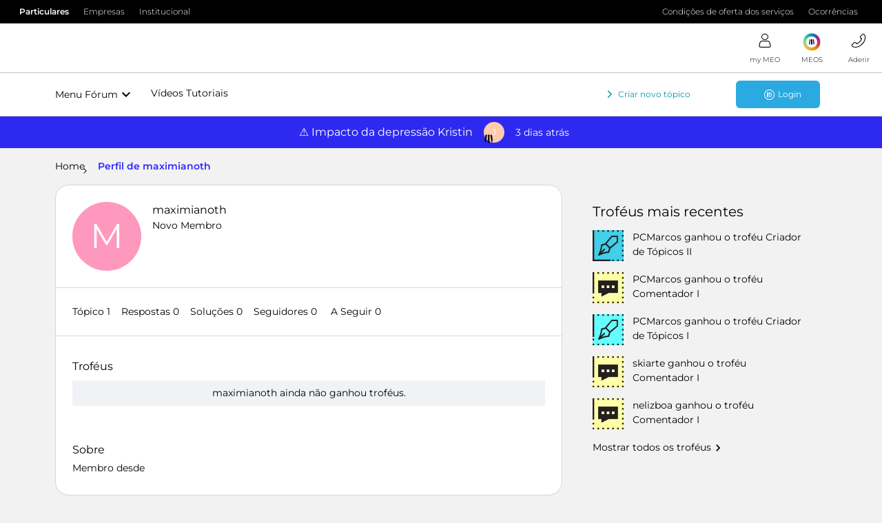

--- FILE ---
content_type: text/html; charset=UTF-8
request_url: https://forum.meo.pt/members/maximianoth-145594
body_size: 31255
content:
<!DOCTYPE html>
<html lang="pt">
<head>
            <meta name="robots" content="noindex, nofollow" />
            <!-- Quantcast Choice. Consent Manager Tag v2.0 (for TCF 2.0) -->
<script type="text/javascript" async=true src="https://conteudos.meo.pt/Style%20Library/quantcast/QuantcastTag_MEO.js"></script>
<!-- End Quantcast Choice. Consent Manager Tag v2.0 (for TCF 2.0) -->

<!-- Favicon For all browsers -->
<link rel="icon" type="image/png" sizes="32x32" href="https://conteudos.meo.pt/Style%20Library/consumo/images/favicons/favicon-32x32.png" />
<link rel="icon" type="image/png" sizes="16x16" href="https://conteudos.meo.pt/Style%20Library/consumo/images/favicons/favicon-16x16.png" />

<script type="text/javascript" src="https://conteudos.meo.pt/Style%20Library/Brand/resources/js/jquery-3.5.1.min.js"></script>
<script type="text/javascript" src="https://conteudos.meo.pt/Style%20Library/consumo/js/ISites.Configurations.js"></script>
<script>
ISites.Configurations.AppId = "meoforum";
ISites.Configurations.CDN = {
		URL: "https://conteudos.meo.pt/"
	}
</script>

<script type="text/javascript" src="https://conteudos.meo.pt/Style%20Library/Brand/react/libs/systemjs/system.js"></script>
<script type="text/javascript" src="https://conteudos.meo.pt/Style%20Library/Brand/react/config/system.config.js"></script>

<script type="text/javascript" src="https://conteudos.meo.pt/Style%20Library/Brand/resources/js/brandlib.js"></script>
<script type="text/javascript" src="https://conteudos.meo.pt/Style%20Library/consumo/js/masterpagejs/menuv5.js"></script>

<script>
	var bysideWebcare_webcare_id = "038412DCC2";
	var bysideWebcare_lang = "pt";
</script>

<script type="text/javascript">var _gaq = _gaq || [];_gaq.push(['_setAccount', 'UA-3724354-1']);_gaq.push(['_setDomainName', 'meo.pt']);_gaq.push(['_trackPageview']);(function() {var ga = document.createElement('script'); ga.type = 'text/javascript'; ga.async = true;ga.src = ('https:' == document.location.protocol ? 'https://ssl' : 'http://www') + '.google-analytics.com/ga.js';var s = document.getElementsByTagName('script')[0]; s.parentNode.insertBefore(ga, s);})();</script>
<script type="text/javascript" src="//webcare.byside.com/agent/byside_webcare.js"></script>
<script type="text/javascript">var _gaq = _gaq || [];_gaq.push(['_setAccount', 'UA-3724354-1']);_gaq.push(['_setDomainName', 'meo.pt']);_gaq.push(['_trackPageview']);(function() {var ga = document.createElement('script'); ga.type = 'text/javascript'; ga.async = true;ga.src = ('https:' == document.location.protocol ? 'https://ssl' : 'http://www') + '.google-analytics.com/ga.js';var s = document.getElementsByTagName('script')[0]; s.parentNode.insertBefore(ga, s);})();</script>

<script type="text/javascript" src="https://conteudos.meo.pt/Style Library/FBCapi/FBCapi.js"></script>

<!-- Google Tag Manager -->
<script>(function(w,d,s,l,i){w[l]=w[l]||[];w[l].push({'gtm.start':
new Date().getTime(),event:'gtm.js'});var f=d.getElementsByTagName(s)[0],
j=d.createElement(s),dl=l!='dataLayer'?'&l='+l:'';j.async=true;j.src=
'https://www.googletagmanager.com/gtm.js?id='+i+dl;f.parentNode.insertBefore(j,f);
})(window,document,'script','dataLayer','GTM-5F4M4X');</script>
<!-- End Google Tag Manager -->

    


<meta charset="UTF-8" />
<meta name="viewport" content="width=device-width, initial-scale=1.0" />
<meta name="format-detection" content="telephone=no">
<meta name="HandheldFriendly" content="true" />
<meta http-equiv="X-UA-Compatible" content="ie=edge"><script type="text/javascript">(window.NREUM||(NREUM={})).init={ajax:{deny_list:["bam.nr-data.net"]},feature_flags:["soft_nav"]};(window.NREUM||(NREUM={})).loader_config={licenseKey:"5364be9000",applicationID:"186060623",browserID:"186061252"};;/*! For license information please see nr-loader-rum-1.308.0.min.js.LICENSE.txt */
(()=>{var e,t,r={163:(e,t,r)=>{"use strict";r.d(t,{j:()=>E});var n=r(384),i=r(1741);var a=r(2555);r(860).K7.genericEvents;const s="experimental.resources",o="register",c=e=>{if(!e||"string"!=typeof e)return!1;try{document.createDocumentFragment().querySelector(e)}catch{return!1}return!0};var d=r(2614),u=r(944),l=r(8122);const f="[data-nr-mask]",g=e=>(0,l.a)(e,(()=>{const e={feature_flags:[],experimental:{allow_registered_children:!1,resources:!1},mask_selector:"*",block_selector:"[data-nr-block]",mask_input_options:{color:!1,date:!1,"datetime-local":!1,email:!1,month:!1,number:!1,range:!1,search:!1,tel:!1,text:!1,time:!1,url:!1,week:!1,textarea:!1,select:!1,password:!0}};return{ajax:{deny_list:void 0,block_internal:!0,enabled:!0,autoStart:!0},api:{get allow_registered_children(){return e.feature_flags.includes(o)||e.experimental.allow_registered_children},set allow_registered_children(t){e.experimental.allow_registered_children=t},duplicate_registered_data:!1},browser_consent_mode:{enabled:!1},distributed_tracing:{enabled:void 0,exclude_newrelic_header:void 0,cors_use_newrelic_header:void 0,cors_use_tracecontext_headers:void 0,allowed_origins:void 0},get feature_flags(){return e.feature_flags},set feature_flags(t){e.feature_flags=t},generic_events:{enabled:!0,autoStart:!0},harvest:{interval:30},jserrors:{enabled:!0,autoStart:!0},logging:{enabled:!0,autoStart:!0},metrics:{enabled:!0,autoStart:!0},obfuscate:void 0,page_action:{enabled:!0},page_view_event:{enabled:!0,autoStart:!0},page_view_timing:{enabled:!0,autoStart:!0},performance:{capture_marks:!1,capture_measures:!1,capture_detail:!0,resources:{get enabled(){return e.feature_flags.includes(s)||e.experimental.resources},set enabled(t){e.experimental.resources=t},asset_types:[],first_party_domains:[],ignore_newrelic:!0}},privacy:{cookies_enabled:!0},proxy:{assets:void 0,beacon:void 0},session:{expiresMs:d.wk,inactiveMs:d.BB},session_replay:{autoStart:!0,enabled:!1,preload:!1,sampling_rate:10,error_sampling_rate:100,collect_fonts:!1,inline_images:!1,fix_stylesheets:!0,mask_all_inputs:!0,get mask_text_selector(){return e.mask_selector},set mask_text_selector(t){c(t)?e.mask_selector="".concat(t,",").concat(f):""===t||null===t?e.mask_selector=f:(0,u.R)(5,t)},get block_class(){return"nr-block"},get ignore_class(){return"nr-ignore"},get mask_text_class(){return"nr-mask"},get block_selector(){return e.block_selector},set block_selector(t){c(t)?e.block_selector+=",".concat(t):""!==t&&(0,u.R)(6,t)},get mask_input_options(){return e.mask_input_options},set mask_input_options(t){t&&"object"==typeof t?e.mask_input_options={...t,password:!0}:(0,u.R)(7,t)}},session_trace:{enabled:!0,autoStart:!0},soft_navigations:{enabled:!0,autoStart:!0},spa:{enabled:!0,autoStart:!0},ssl:void 0,user_actions:{enabled:!0,elementAttributes:["id","className","tagName","type"]}}})());var p=r(6154),m=r(9324);let h=0;const v={buildEnv:m.F3,distMethod:m.Xs,version:m.xv,originTime:p.WN},b={consented:!1},y={appMetadata:{},get consented(){return this.session?.state?.consent||b.consented},set consented(e){b.consented=e},customTransaction:void 0,denyList:void 0,disabled:!1,harvester:void 0,isolatedBacklog:!1,isRecording:!1,loaderType:void 0,maxBytes:3e4,obfuscator:void 0,onerror:void 0,ptid:void 0,releaseIds:{},session:void 0,timeKeeper:void 0,registeredEntities:[],jsAttributesMetadata:{bytes:0},get harvestCount(){return++h}},_=e=>{const t=(0,l.a)(e,y),r=Object.keys(v).reduce((e,t)=>(e[t]={value:v[t],writable:!1,configurable:!0,enumerable:!0},e),{});return Object.defineProperties(t,r)};var w=r(5701);const x=e=>{const t=e.startsWith("http");e+="/",r.p=t?e:"https://"+e};var R=r(7836),k=r(3241);const A={accountID:void 0,trustKey:void 0,agentID:void 0,licenseKey:void 0,applicationID:void 0,xpid:void 0},S=e=>(0,l.a)(e,A),T=new Set;function E(e,t={},r,s){let{init:o,info:c,loader_config:d,runtime:u={},exposed:l=!0}=t;if(!c){const e=(0,n.pV)();o=e.init,c=e.info,d=e.loader_config}e.init=g(o||{}),e.loader_config=S(d||{}),c.jsAttributes??={},p.bv&&(c.jsAttributes.isWorker=!0),e.info=(0,a.D)(c);const f=e.init,m=[c.beacon,c.errorBeacon];T.has(e.agentIdentifier)||(f.proxy.assets&&(x(f.proxy.assets),m.push(f.proxy.assets)),f.proxy.beacon&&m.push(f.proxy.beacon),e.beacons=[...m],function(e){const t=(0,n.pV)();Object.getOwnPropertyNames(i.W.prototype).forEach(r=>{const n=i.W.prototype[r];if("function"!=typeof n||"constructor"===n)return;let a=t[r];e[r]&&!1!==e.exposed&&"micro-agent"!==e.runtime?.loaderType&&(t[r]=(...t)=>{const n=e[r](...t);return a?a(...t):n})})}(e),(0,n.US)("activatedFeatures",w.B)),u.denyList=[...f.ajax.deny_list||[],...f.ajax.block_internal?m:[]],u.ptid=e.agentIdentifier,u.loaderType=r,e.runtime=_(u),T.has(e.agentIdentifier)||(e.ee=R.ee.get(e.agentIdentifier),e.exposed=l,(0,k.W)({agentIdentifier:e.agentIdentifier,drained:!!w.B?.[e.agentIdentifier],type:"lifecycle",name:"initialize",feature:void 0,data:e.config})),T.add(e.agentIdentifier)}},384:(e,t,r)=>{"use strict";r.d(t,{NT:()=>s,US:()=>u,Zm:()=>o,bQ:()=>d,dV:()=>c,pV:()=>l});var n=r(6154),i=r(1863),a=r(1910);const s={beacon:"bam.nr-data.net",errorBeacon:"bam.nr-data.net"};function o(){return n.gm.NREUM||(n.gm.NREUM={}),void 0===n.gm.newrelic&&(n.gm.newrelic=n.gm.NREUM),n.gm.NREUM}function c(){let e=o();return e.o||(e.o={ST:n.gm.setTimeout,SI:n.gm.setImmediate||n.gm.setInterval,CT:n.gm.clearTimeout,XHR:n.gm.XMLHttpRequest,REQ:n.gm.Request,EV:n.gm.Event,PR:n.gm.Promise,MO:n.gm.MutationObserver,FETCH:n.gm.fetch,WS:n.gm.WebSocket},(0,a.i)(...Object.values(e.o))),e}function d(e,t){let r=o();r.initializedAgents??={},t.initializedAt={ms:(0,i.t)(),date:new Date},r.initializedAgents[e]=t}function u(e,t){o()[e]=t}function l(){return function(){let e=o();const t=e.info||{};e.info={beacon:s.beacon,errorBeacon:s.errorBeacon,...t}}(),function(){let e=o();const t=e.init||{};e.init={...t}}(),c(),function(){let e=o();const t=e.loader_config||{};e.loader_config={...t}}(),o()}},782:(e,t,r)=>{"use strict";r.d(t,{T:()=>n});const n=r(860).K7.pageViewTiming},860:(e,t,r)=>{"use strict";r.d(t,{$J:()=>u,K7:()=>c,P3:()=>d,XX:()=>i,Yy:()=>o,df:()=>a,qY:()=>n,v4:()=>s});const n="events",i="jserrors",a="browser/blobs",s="rum",o="browser/logs",c={ajax:"ajax",genericEvents:"generic_events",jserrors:i,logging:"logging",metrics:"metrics",pageAction:"page_action",pageViewEvent:"page_view_event",pageViewTiming:"page_view_timing",sessionReplay:"session_replay",sessionTrace:"session_trace",softNav:"soft_navigations",spa:"spa"},d={[c.pageViewEvent]:1,[c.pageViewTiming]:2,[c.metrics]:3,[c.jserrors]:4,[c.spa]:5,[c.ajax]:6,[c.sessionTrace]:7,[c.softNav]:8,[c.sessionReplay]:9,[c.logging]:10,[c.genericEvents]:11},u={[c.pageViewEvent]:s,[c.pageViewTiming]:n,[c.ajax]:n,[c.spa]:n,[c.softNav]:n,[c.metrics]:i,[c.jserrors]:i,[c.sessionTrace]:a,[c.sessionReplay]:a,[c.logging]:o,[c.genericEvents]:"ins"}},944:(e,t,r)=>{"use strict";r.d(t,{R:()=>i});var n=r(3241);function i(e,t){"function"==typeof console.debug&&(console.debug("New Relic Warning: https://github.com/newrelic/newrelic-browser-agent/blob/main/docs/warning-codes.md#".concat(e),t),(0,n.W)({agentIdentifier:null,drained:null,type:"data",name:"warn",feature:"warn",data:{code:e,secondary:t}}))}},1687:(e,t,r)=>{"use strict";r.d(t,{Ak:()=>d,Ze:()=>f,x3:()=>u});var n=r(3241),i=r(7836),a=r(3606),s=r(860),o=r(2646);const c={};function d(e,t){const r={staged:!1,priority:s.P3[t]||0};l(e),c[e].get(t)||c[e].set(t,r)}function u(e,t){e&&c[e]&&(c[e].get(t)&&c[e].delete(t),p(e,t,!1),c[e].size&&g(e))}function l(e){if(!e)throw new Error("agentIdentifier required");c[e]||(c[e]=new Map)}function f(e="",t="feature",r=!1){if(l(e),!e||!c[e].get(t)||r)return p(e,t);c[e].get(t).staged=!0,g(e)}function g(e){const t=Array.from(c[e]);t.every(([e,t])=>t.staged)&&(t.sort((e,t)=>e[1].priority-t[1].priority),t.forEach(([t])=>{c[e].delete(t),p(e,t)}))}function p(e,t,r=!0){const s=e?i.ee.get(e):i.ee,c=a.i.handlers;if(!s.aborted&&s.backlog&&c){if((0,n.W)({agentIdentifier:e,type:"lifecycle",name:"drain",feature:t}),r){const e=s.backlog[t],r=c[t];if(r){for(let t=0;e&&t<e.length;++t)m(e[t],r);Object.entries(r).forEach(([e,t])=>{Object.values(t||{}).forEach(t=>{t[0]?.on&&t[0]?.context()instanceof o.y&&t[0].on(e,t[1])})})}}s.isolatedBacklog||delete c[t],s.backlog[t]=null,s.emit("drain-"+t,[])}}function m(e,t){var r=e[1];Object.values(t[r]||{}).forEach(t=>{var r=e[0];if(t[0]===r){var n=t[1],i=e[3],a=e[2];n.apply(i,a)}})}},1738:(e,t,r)=>{"use strict";r.d(t,{U:()=>g,Y:()=>f});var n=r(3241),i=r(9908),a=r(1863),s=r(944),o=r(5701),c=r(3969),d=r(8362),u=r(860),l=r(4261);function f(e,t,r,a){const f=a||r;!f||f[e]&&f[e]!==d.d.prototype[e]||(f[e]=function(){(0,i.p)(c.xV,["API/"+e+"/called"],void 0,u.K7.metrics,r.ee),(0,n.W)({agentIdentifier:r.agentIdentifier,drained:!!o.B?.[r.agentIdentifier],type:"data",name:"api",feature:l.Pl+e,data:{}});try{return t.apply(this,arguments)}catch(e){(0,s.R)(23,e)}})}function g(e,t,r,n,s){const o=e.info;null===r?delete o.jsAttributes[t]:o.jsAttributes[t]=r,(s||null===r)&&(0,i.p)(l.Pl+n,[(0,a.t)(),t,r],void 0,"session",e.ee)}},1741:(e,t,r)=>{"use strict";r.d(t,{W:()=>a});var n=r(944),i=r(4261);class a{#e(e,...t){if(this[e]!==a.prototype[e])return this[e](...t);(0,n.R)(35,e)}addPageAction(e,t){return this.#e(i.hG,e,t)}register(e){return this.#e(i.eY,e)}recordCustomEvent(e,t){return this.#e(i.fF,e,t)}setPageViewName(e,t){return this.#e(i.Fw,e,t)}setCustomAttribute(e,t,r){return this.#e(i.cD,e,t,r)}noticeError(e,t){return this.#e(i.o5,e,t)}setUserId(e,t=!1){return this.#e(i.Dl,e,t)}setApplicationVersion(e){return this.#e(i.nb,e)}setErrorHandler(e){return this.#e(i.bt,e)}addRelease(e,t){return this.#e(i.k6,e,t)}log(e,t){return this.#e(i.$9,e,t)}start(){return this.#e(i.d3)}finished(e){return this.#e(i.BL,e)}recordReplay(){return this.#e(i.CH)}pauseReplay(){return this.#e(i.Tb)}addToTrace(e){return this.#e(i.U2,e)}setCurrentRouteName(e){return this.#e(i.PA,e)}interaction(e){return this.#e(i.dT,e)}wrapLogger(e,t,r){return this.#e(i.Wb,e,t,r)}measure(e,t){return this.#e(i.V1,e,t)}consent(e){return this.#e(i.Pv,e)}}},1863:(e,t,r)=>{"use strict";function n(){return Math.floor(performance.now())}r.d(t,{t:()=>n})},1910:(e,t,r)=>{"use strict";r.d(t,{i:()=>a});var n=r(944);const i=new Map;function a(...e){return e.every(e=>{if(i.has(e))return i.get(e);const t="function"==typeof e?e.toString():"",r=t.includes("[native code]"),a=t.includes("nrWrapper");return r||a||(0,n.R)(64,e?.name||t),i.set(e,r),r})}},2555:(e,t,r)=>{"use strict";r.d(t,{D:()=>o,f:()=>s});var n=r(384),i=r(8122);const a={beacon:n.NT.beacon,errorBeacon:n.NT.errorBeacon,licenseKey:void 0,applicationID:void 0,sa:void 0,queueTime:void 0,applicationTime:void 0,ttGuid:void 0,user:void 0,account:void 0,product:void 0,extra:void 0,jsAttributes:{},userAttributes:void 0,atts:void 0,transactionName:void 0,tNamePlain:void 0};function s(e){try{return!!e.licenseKey&&!!e.errorBeacon&&!!e.applicationID}catch(e){return!1}}const o=e=>(0,i.a)(e,a)},2614:(e,t,r)=>{"use strict";r.d(t,{BB:()=>s,H3:()=>n,g:()=>d,iL:()=>c,tS:()=>o,uh:()=>i,wk:()=>a});const n="NRBA",i="SESSION",a=144e5,s=18e5,o={STARTED:"session-started",PAUSE:"session-pause",RESET:"session-reset",RESUME:"session-resume",UPDATE:"session-update"},c={SAME_TAB:"same-tab",CROSS_TAB:"cross-tab"},d={OFF:0,FULL:1,ERROR:2}},2646:(e,t,r)=>{"use strict";r.d(t,{y:()=>n});class n{constructor(e){this.contextId=e}}},2843:(e,t,r)=>{"use strict";r.d(t,{G:()=>a,u:()=>i});var n=r(3878);function i(e,t=!1,r,i){(0,n.DD)("visibilitychange",function(){if(t)return void("hidden"===document.visibilityState&&e());e(document.visibilityState)},r,i)}function a(e,t,r){(0,n.sp)("pagehide",e,t,r)}},3241:(e,t,r)=>{"use strict";r.d(t,{W:()=>a});var n=r(6154);const i="newrelic";function a(e={}){try{n.gm.dispatchEvent(new CustomEvent(i,{detail:e}))}catch(e){}}},3606:(e,t,r)=>{"use strict";r.d(t,{i:()=>a});var n=r(9908);a.on=s;var i=a.handlers={};function a(e,t,r,a){s(a||n.d,i,e,t,r)}function s(e,t,r,i,a){a||(a="feature"),e||(e=n.d);var s=t[a]=t[a]||{};(s[r]=s[r]||[]).push([e,i])}},3878:(e,t,r)=>{"use strict";function n(e,t){return{capture:e,passive:!1,signal:t}}function i(e,t,r=!1,i){window.addEventListener(e,t,n(r,i))}function a(e,t,r=!1,i){document.addEventListener(e,t,n(r,i))}r.d(t,{DD:()=>a,jT:()=>n,sp:()=>i})},3969:(e,t,r)=>{"use strict";r.d(t,{TZ:()=>n,XG:()=>o,rs:()=>i,xV:()=>s,z_:()=>a});const n=r(860).K7.metrics,i="sm",a="cm",s="storeSupportabilityMetrics",o="storeEventMetrics"},4234:(e,t,r)=>{"use strict";r.d(t,{W:()=>a});var n=r(7836),i=r(1687);class a{constructor(e,t){this.agentIdentifier=e,this.ee=n.ee.get(e),this.featureName=t,this.blocked=!1}deregisterDrain(){(0,i.x3)(this.agentIdentifier,this.featureName)}}},4261:(e,t,r)=>{"use strict";r.d(t,{$9:()=>d,BL:()=>o,CH:()=>g,Dl:()=>_,Fw:()=>y,PA:()=>h,Pl:()=>n,Pv:()=>k,Tb:()=>l,U2:()=>a,V1:()=>R,Wb:()=>x,bt:()=>b,cD:()=>v,d3:()=>w,dT:()=>c,eY:()=>p,fF:()=>f,hG:()=>i,k6:()=>s,nb:()=>m,o5:()=>u});const n="api-",i="addPageAction",a="addToTrace",s="addRelease",o="finished",c="interaction",d="log",u="noticeError",l="pauseReplay",f="recordCustomEvent",g="recordReplay",p="register",m="setApplicationVersion",h="setCurrentRouteName",v="setCustomAttribute",b="setErrorHandler",y="setPageViewName",_="setUserId",w="start",x="wrapLogger",R="measure",k="consent"},5289:(e,t,r)=>{"use strict";r.d(t,{GG:()=>s,Qr:()=>c,sB:()=>o});var n=r(3878),i=r(6389);function a(){return"undefined"==typeof document||"complete"===document.readyState}function s(e,t){if(a())return e();const r=(0,i.J)(e),s=setInterval(()=>{a()&&(clearInterval(s),r())},500);(0,n.sp)("load",r,t)}function o(e){if(a())return e();(0,n.DD)("DOMContentLoaded",e)}function c(e){if(a())return e();(0,n.sp)("popstate",e)}},5607:(e,t,r)=>{"use strict";r.d(t,{W:()=>n});const n=(0,r(9566).bz)()},5701:(e,t,r)=>{"use strict";r.d(t,{B:()=>a,t:()=>s});var n=r(3241);const i=new Set,a={};function s(e,t){const r=t.agentIdentifier;a[r]??={},e&&"object"==typeof e&&(i.has(r)||(t.ee.emit("rumresp",[e]),a[r]=e,i.add(r),(0,n.W)({agentIdentifier:r,loaded:!0,drained:!0,type:"lifecycle",name:"load",feature:void 0,data:e})))}},6154:(e,t,r)=>{"use strict";r.d(t,{OF:()=>c,RI:()=>i,WN:()=>u,bv:()=>a,eN:()=>l,gm:()=>s,mw:()=>o,sb:()=>d});var n=r(1863);const i="undefined"!=typeof window&&!!window.document,a="undefined"!=typeof WorkerGlobalScope&&("undefined"!=typeof self&&self instanceof WorkerGlobalScope&&self.navigator instanceof WorkerNavigator||"undefined"!=typeof globalThis&&globalThis instanceof WorkerGlobalScope&&globalThis.navigator instanceof WorkerNavigator),s=i?window:"undefined"!=typeof WorkerGlobalScope&&("undefined"!=typeof self&&self instanceof WorkerGlobalScope&&self||"undefined"!=typeof globalThis&&globalThis instanceof WorkerGlobalScope&&globalThis),o=Boolean("hidden"===s?.document?.visibilityState),c=/iPad|iPhone|iPod/.test(s.navigator?.userAgent),d=c&&"undefined"==typeof SharedWorker,u=((()=>{const e=s.navigator?.userAgent?.match(/Firefox[/\s](\d+\.\d+)/);Array.isArray(e)&&e.length>=2&&e[1]})(),Date.now()-(0,n.t)()),l=()=>"undefined"!=typeof PerformanceNavigationTiming&&s?.performance?.getEntriesByType("navigation")?.[0]?.responseStart},6389:(e,t,r)=>{"use strict";function n(e,t=500,r={}){const n=r?.leading||!1;let i;return(...r)=>{n&&void 0===i&&(e.apply(this,r),i=setTimeout(()=>{i=clearTimeout(i)},t)),n||(clearTimeout(i),i=setTimeout(()=>{e.apply(this,r)},t))}}function i(e){let t=!1;return(...r)=>{t||(t=!0,e.apply(this,r))}}r.d(t,{J:()=>i,s:()=>n})},6630:(e,t,r)=>{"use strict";r.d(t,{T:()=>n});const n=r(860).K7.pageViewEvent},7699:(e,t,r)=>{"use strict";r.d(t,{It:()=>a,KC:()=>o,No:()=>i,qh:()=>s});var n=r(860);const i=16e3,a=1e6,s="SESSION_ERROR",o={[n.K7.logging]:!0,[n.K7.genericEvents]:!1,[n.K7.jserrors]:!1,[n.K7.ajax]:!1}},7836:(e,t,r)=>{"use strict";r.d(t,{P:()=>o,ee:()=>c});var n=r(384),i=r(8990),a=r(2646),s=r(5607);const o="nr@context:".concat(s.W),c=function e(t,r){var n={},s={},u={},l=!1;try{l=16===r.length&&d.initializedAgents?.[r]?.runtime.isolatedBacklog}catch(e){}var f={on:p,addEventListener:p,removeEventListener:function(e,t){var r=n[e];if(!r)return;for(var i=0;i<r.length;i++)r[i]===t&&r.splice(i,1)},emit:function(e,r,n,i,a){!1!==a&&(a=!0);if(c.aborted&&!i)return;t&&a&&t.emit(e,r,n);var o=g(n);m(e).forEach(e=>{e.apply(o,r)});var d=v()[s[e]];d&&d.push([f,e,r,o]);return o},get:h,listeners:m,context:g,buffer:function(e,t){const r=v();if(t=t||"feature",f.aborted)return;Object.entries(e||{}).forEach(([e,n])=>{s[n]=t,t in r||(r[t]=[])})},abort:function(){f._aborted=!0,Object.keys(f.backlog).forEach(e=>{delete f.backlog[e]})},isBuffering:function(e){return!!v()[s[e]]},debugId:r,backlog:l?{}:t&&"object"==typeof t.backlog?t.backlog:{},isolatedBacklog:l};return Object.defineProperty(f,"aborted",{get:()=>{let e=f._aborted||!1;return e||(t&&(e=t.aborted),e)}}),f;function g(e){return e&&e instanceof a.y?e:e?(0,i.I)(e,o,()=>new a.y(o)):new a.y(o)}function p(e,t){n[e]=m(e).concat(t)}function m(e){return n[e]||[]}function h(t){return u[t]=u[t]||e(f,t)}function v(){return f.backlog}}(void 0,"globalEE"),d=(0,n.Zm)();d.ee||(d.ee=c)},8122:(e,t,r)=>{"use strict";r.d(t,{a:()=>i});var n=r(944);function i(e,t){try{if(!e||"object"!=typeof e)return(0,n.R)(3);if(!t||"object"!=typeof t)return(0,n.R)(4);const r=Object.create(Object.getPrototypeOf(t),Object.getOwnPropertyDescriptors(t)),a=0===Object.keys(r).length?e:r;for(let s in a)if(void 0!==e[s])try{if(null===e[s]){r[s]=null;continue}Array.isArray(e[s])&&Array.isArray(t[s])?r[s]=Array.from(new Set([...e[s],...t[s]])):"object"==typeof e[s]&&"object"==typeof t[s]?r[s]=i(e[s],t[s]):r[s]=e[s]}catch(e){r[s]||(0,n.R)(1,e)}return r}catch(e){(0,n.R)(2,e)}}},8362:(e,t,r)=>{"use strict";r.d(t,{d:()=>a});var n=r(9566),i=r(1741);class a extends i.W{agentIdentifier=(0,n.LA)(16)}},8374:(e,t,r)=>{r.nc=(()=>{try{return document?.currentScript?.nonce}catch(e){}return""})()},8990:(e,t,r)=>{"use strict";r.d(t,{I:()=>i});var n=Object.prototype.hasOwnProperty;function i(e,t,r){if(n.call(e,t))return e[t];var i=r();if(Object.defineProperty&&Object.keys)try{return Object.defineProperty(e,t,{value:i,writable:!0,enumerable:!1}),i}catch(e){}return e[t]=i,i}},9324:(e,t,r)=>{"use strict";r.d(t,{F3:()=>i,Xs:()=>a,xv:()=>n});const n="1.308.0",i="PROD",a="CDN"},9566:(e,t,r)=>{"use strict";r.d(t,{LA:()=>o,bz:()=>s});var n=r(6154);const i="xxxxxxxx-xxxx-4xxx-yxxx-xxxxxxxxxxxx";function a(e,t){return e?15&e[t]:16*Math.random()|0}function s(){const e=n.gm?.crypto||n.gm?.msCrypto;let t,r=0;return e&&e.getRandomValues&&(t=e.getRandomValues(new Uint8Array(30))),i.split("").map(e=>"x"===e?a(t,r++).toString(16):"y"===e?(3&a()|8).toString(16):e).join("")}function o(e){const t=n.gm?.crypto||n.gm?.msCrypto;let r,i=0;t&&t.getRandomValues&&(r=t.getRandomValues(new Uint8Array(e)));const s=[];for(var o=0;o<e;o++)s.push(a(r,i++).toString(16));return s.join("")}},9908:(e,t,r)=>{"use strict";r.d(t,{d:()=>n,p:()=>i});var n=r(7836).ee.get("handle");function i(e,t,r,i,a){a?(a.buffer([e],i),a.emit(e,t,r)):(n.buffer([e],i),n.emit(e,t,r))}}},n={};function i(e){var t=n[e];if(void 0!==t)return t.exports;var a=n[e]={exports:{}};return r[e](a,a.exports,i),a.exports}i.m=r,i.d=(e,t)=>{for(var r in t)i.o(t,r)&&!i.o(e,r)&&Object.defineProperty(e,r,{enumerable:!0,get:t[r]})},i.f={},i.e=e=>Promise.all(Object.keys(i.f).reduce((t,r)=>(i.f[r](e,t),t),[])),i.u=e=>"nr-rum-1.308.0.min.js",i.o=(e,t)=>Object.prototype.hasOwnProperty.call(e,t),e={},t="NRBA-1.308.0.PROD:",i.l=(r,n,a,s)=>{if(e[r])e[r].push(n);else{var o,c;if(void 0!==a)for(var d=document.getElementsByTagName("script"),u=0;u<d.length;u++){var l=d[u];if(l.getAttribute("src")==r||l.getAttribute("data-webpack")==t+a){o=l;break}}if(!o){c=!0;var f={296:"sha512-+MIMDsOcckGXa1EdWHqFNv7P+JUkd5kQwCBr3KE6uCvnsBNUrdSt4a/3/L4j4TxtnaMNjHpza2/erNQbpacJQA=="};(o=document.createElement("script")).charset="utf-8",i.nc&&o.setAttribute("nonce",i.nc),o.setAttribute("data-webpack",t+a),o.src=r,0!==o.src.indexOf(window.location.origin+"/")&&(o.crossOrigin="anonymous"),f[s]&&(o.integrity=f[s])}e[r]=[n];var g=(t,n)=>{o.onerror=o.onload=null,clearTimeout(p);var i=e[r];if(delete e[r],o.parentNode&&o.parentNode.removeChild(o),i&&i.forEach(e=>e(n)),t)return t(n)},p=setTimeout(g.bind(null,void 0,{type:"timeout",target:o}),12e4);o.onerror=g.bind(null,o.onerror),o.onload=g.bind(null,o.onload),c&&document.head.appendChild(o)}},i.r=e=>{"undefined"!=typeof Symbol&&Symbol.toStringTag&&Object.defineProperty(e,Symbol.toStringTag,{value:"Module"}),Object.defineProperty(e,"__esModule",{value:!0})},i.p="https://js-agent.newrelic.com/",(()=>{var e={374:0,840:0};i.f.j=(t,r)=>{var n=i.o(e,t)?e[t]:void 0;if(0!==n)if(n)r.push(n[2]);else{var a=new Promise((r,i)=>n=e[t]=[r,i]);r.push(n[2]=a);var s=i.p+i.u(t),o=new Error;i.l(s,r=>{if(i.o(e,t)&&(0!==(n=e[t])&&(e[t]=void 0),n)){var a=r&&("load"===r.type?"missing":r.type),s=r&&r.target&&r.target.src;o.message="Loading chunk "+t+" failed: ("+a+": "+s+")",o.name="ChunkLoadError",o.type=a,o.request=s,n[1](o)}},"chunk-"+t,t)}};var t=(t,r)=>{var n,a,[s,o,c]=r,d=0;if(s.some(t=>0!==e[t])){for(n in o)i.o(o,n)&&(i.m[n]=o[n]);if(c)c(i)}for(t&&t(r);d<s.length;d++)a=s[d],i.o(e,a)&&e[a]&&e[a][0](),e[a]=0},r=self["webpackChunk:NRBA-1.308.0.PROD"]=self["webpackChunk:NRBA-1.308.0.PROD"]||[];r.forEach(t.bind(null,0)),r.push=t.bind(null,r.push.bind(r))})(),(()=>{"use strict";i(8374);var e=i(8362),t=i(860);const r=Object.values(t.K7);var n=i(163);var a=i(9908),s=i(1863),o=i(4261),c=i(1738);var d=i(1687),u=i(4234),l=i(5289),f=i(6154),g=i(944),p=i(384);const m=e=>f.RI&&!0===e?.privacy.cookies_enabled;function h(e){return!!(0,p.dV)().o.MO&&m(e)&&!0===e?.session_trace.enabled}var v=i(6389),b=i(7699);class y extends u.W{constructor(e,t){super(e.agentIdentifier,t),this.agentRef=e,this.abortHandler=void 0,this.featAggregate=void 0,this.loadedSuccessfully=void 0,this.onAggregateImported=new Promise(e=>{this.loadedSuccessfully=e}),this.deferred=Promise.resolve(),!1===e.init[this.featureName].autoStart?this.deferred=new Promise((t,r)=>{this.ee.on("manual-start-all",(0,v.J)(()=>{(0,d.Ak)(e.agentIdentifier,this.featureName),t()}))}):(0,d.Ak)(e.agentIdentifier,t)}importAggregator(e,t,r={}){if(this.featAggregate)return;const n=async()=>{let n;await this.deferred;try{if(m(e.init)){const{setupAgentSession:t}=await i.e(296).then(i.bind(i,3305));n=t(e)}}catch(e){(0,g.R)(20,e),this.ee.emit("internal-error",[e]),(0,a.p)(b.qh,[e],void 0,this.featureName,this.ee)}try{if(!this.#t(this.featureName,n,e.init))return(0,d.Ze)(this.agentIdentifier,this.featureName),void this.loadedSuccessfully(!1);const{Aggregate:i}=await t();this.featAggregate=new i(e,r),e.runtime.harvester.initializedAggregates.push(this.featAggregate),this.loadedSuccessfully(!0)}catch(e){(0,g.R)(34,e),this.abortHandler?.(),(0,d.Ze)(this.agentIdentifier,this.featureName,!0),this.loadedSuccessfully(!1),this.ee&&this.ee.abort()}};f.RI?(0,l.GG)(()=>n(),!0):n()}#t(e,r,n){if(this.blocked)return!1;switch(e){case t.K7.sessionReplay:return h(n)&&!!r;case t.K7.sessionTrace:return!!r;default:return!0}}}var _=i(6630),w=i(2614),x=i(3241);class R extends y{static featureName=_.T;constructor(e){var t;super(e,_.T),this.setupInspectionEvents(e.agentIdentifier),t=e,(0,c.Y)(o.Fw,function(e,r){"string"==typeof e&&("/"!==e.charAt(0)&&(e="/"+e),t.runtime.customTransaction=(r||"http://custom.transaction")+e,(0,a.p)(o.Pl+o.Fw,[(0,s.t)()],void 0,void 0,t.ee))},t),this.importAggregator(e,()=>i.e(296).then(i.bind(i,3943)))}setupInspectionEvents(e){const t=(t,r)=>{t&&(0,x.W)({agentIdentifier:e,timeStamp:t.timeStamp,loaded:"complete"===t.target.readyState,type:"window",name:r,data:t.target.location+""})};(0,l.sB)(e=>{t(e,"DOMContentLoaded")}),(0,l.GG)(e=>{t(e,"load")}),(0,l.Qr)(e=>{t(e,"navigate")}),this.ee.on(w.tS.UPDATE,(t,r)=>{(0,x.W)({agentIdentifier:e,type:"lifecycle",name:"session",data:r})})}}class k extends e.d{constructor(e){var t;(super(),f.gm)?(this.features={},(0,p.bQ)(this.agentIdentifier,this),this.desiredFeatures=new Set(e.features||[]),this.desiredFeatures.add(R),(0,n.j)(this,e,e.loaderType||"agent"),t=this,(0,c.Y)(o.cD,function(e,r,n=!1){if("string"==typeof e){if(["string","number","boolean"].includes(typeof r)||null===r)return(0,c.U)(t,e,r,o.cD,n);(0,g.R)(40,typeof r)}else(0,g.R)(39,typeof e)},t),function(e){(0,c.Y)(o.Dl,function(t,r=!1){if("string"!=typeof t&&null!==t)return void(0,g.R)(41,typeof t);const n=e.info.jsAttributes["enduser.id"];r&&null!=n&&n!==t?(0,a.p)(o.Pl+"setUserIdAndResetSession",[t],void 0,"session",e.ee):(0,c.U)(e,"enduser.id",t,o.Dl,!0)},e)}(this),function(e){(0,c.Y)(o.nb,function(t){if("string"==typeof t||null===t)return(0,c.U)(e,"application.version",t,o.nb,!1);(0,g.R)(42,typeof t)},e)}(this),function(e){(0,c.Y)(o.d3,function(){e.ee.emit("manual-start-all")},e)}(this),function(e){(0,c.Y)(o.Pv,function(t=!0){if("boolean"==typeof t){if((0,a.p)(o.Pl+o.Pv,[t],void 0,"session",e.ee),e.runtime.consented=t,t){const t=e.features.page_view_event;t.onAggregateImported.then(e=>{const r=t.featAggregate;e&&!r.sentRum&&r.sendRum()})}}else(0,g.R)(65,typeof t)},e)}(this),this.run()):(0,g.R)(21)}get config(){return{info:this.info,init:this.init,loader_config:this.loader_config,runtime:this.runtime}}get api(){return this}run(){try{const e=function(e){const t={};return r.forEach(r=>{t[r]=!!e[r]?.enabled}),t}(this.init),n=[...this.desiredFeatures];n.sort((e,r)=>t.P3[e.featureName]-t.P3[r.featureName]),n.forEach(r=>{if(!e[r.featureName]&&r.featureName!==t.K7.pageViewEvent)return;if(r.featureName===t.K7.spa)return void(0,g.R)(67);const n=function(e){switch(e){case t.K7.ajax:return[t.K7.jserrors];case t.K7.sessionTrace:return[t.K7.ajax,t.K7.pageViewEvent];case t.K7.sessionReplay:return[t.K7.sessionTrace];case t.K7.pageViewTiming:return[t.K7.pageViewEvent];default:return[]}}(r.featureName).filter(e=>!(e in this.features));n.length>0&&(0,g.R)(36,{targetFeature:r.featureName,missingDependencies:n}),this.features[r.featureName]=new r(this)})}catch(e){(0,g.R)(22,e);for(const e in this.features)this.features[e].abortHandler?.();const t=(0,p.Zm)();delete t.initializedAgents[this.agentIdentifier]?.features,delete this.sharedAggregator;return t.ee.get(this.agentIdentifier).abort(),!1}}}var A=i(2843),S=i(782);class T extends y{static featureName=S.T;constructor(e){super(e,S.T),f.RI&&((0,A.u)(()=>(0,a.p)("docHidden",[(0,s.t)()],void 0,S.T,this.ee),!0),(0,A.G)(()=>(0,a.p)("winPagehide",[(0,s.t)()],void 0,S.T,this.ee)),this.importAggregator(e,()=>i.e(296).then(i.bind(i,2117))))}}var E=i(3969);class I extends y{static featureName=E.TZ;constructor(e){super(e,E.TZ),f.RI&&document.addEventListener("securitypolicyviolation",e=>{(0,a.p)(E.xV,["Generic/CSPViolation/Detected"],void 0,this.featureName,this.ee)}),this.importAggregator(e,()=>i.e(296).then(i.bind(i,9623)))}}new k({features:[R,T,I],loaderType:"lite"})})()})();</script>

<link rel="shortcut icon" type="image/png" href="https://d3odp2r1osuwn0.cloudfront.net/2026-01-30-18-16-06-d1af943026/dist/destination/meo-pt/images/favicon.png" />
<title>Pergunta, Responde e Contribui | MEO Fórum</title>
<meta name="description" content="Tens dúvidas sobre os produtos MEO? Junta-te ao MEO Fórum e participa numa comunidade de utilizadores sempre prontos a ajudar.">

<meta property="og:title" content="Pergunta, Responde e Contribui | MEO Fórum"/>
<meta property="og:type" content="website" />
<meta property="og:url" content="https://forum.meo.pt/members/maximianoth-145594"/>
<meta property="og:description" content="Tens dúvidas sobre os produtos MEO? Junta-te ao MEO Fórum e participa numa comunidade de utilizadores sempre prontos a ajudar." />
<meta property="og:image" content="https://uploads-eu-west-1.insided.com/meo-pt/attachment/505997b5-4f54-4941-be1c-8ba43597eb03_thumb.png"/>
<meta property="og:image:secure_url" content="https://uploads-eu-west-1.insided.com/meo-pt/attachment/505997b5-4f54-4941-be1c-8ba43597eb03_thumb.png"/>



<style id="css-variables">@font-face{ font-family:Roboto; src:url(https://d2cn40jarzxub5.cloudfront.net/_fonts/fonts/roboto/bold/Roboto-Bold-webfont.eot); src:url(https://d2cn40jarzxub5.cloudfront.net/_fonts/fonts/roboto/bold/Roboto-Bold-webfont.eot#iefix) format("embedded-opentype"),url(https://d2cn40jarzxub5.cloudfront.net/_fonts/fonts/roboto/bold/Roboto-Bold-webfont.woff) format("woff"),url(https://d2cn40jarzxub5.cloudfront.net/_fonts/fonts/roboto/bold/Roboto-Bold-webfont.ttf) format("truetype"),url(https://d2cn40jarzxub5.cloudfront.net/_fonts/fonts/roboto/bold/Roboto-Bold-webfont.svg#2dumbregular) format("svg"); font-style:normal; font-weight:700 } @font-face{ font-family:Roboto; src:url(https://d2cn40jarzxub5.cloudfront.net/_fonts/fonts/roboto/bolditalic/Roboto-BoldItalic-webfont.eot); src:url(https://d2cn40jarzxub5.cloudfront.net/_fonts/fonts/roboto/bolditalic/Roboto-BoldItalic-webfont.eot#iefix) format("embedded-opentype"),url(https://d2cn40jarzxub5.cloudfront.net/_fonts/fonts/roboto/bolditalic/Roboto-BoldItalic-webfont.woff) format("woff"),url(https://d2cn40jarzxub5.cloudfront.net/_fonts/fonts/roboto/bolditalic/Roboto-BoldItalic-webfont.ttf) format("truetype"),url(https://d2cn40jarzxub5.cloudfront.net/_fonts/fonts/roboto/bolditalic/Roboto-BoldItalic-webfont.svg#2dumbregular) format("svg"); font-style:italic; font-weight:700 } @font-face{ font-family:Roboto; src:url(https://d2cn40jarzxub5.cloudfront.net/_fonts/fonts/fonts/roboto/italic/Roboto-Italic-webfont.eot); src:url(https://d2cn40jarzxub5.cloudfront.net/_fonts/fonts/fonts/roboto/italic/Roboto-Italic-webfont.eot#iefix) format("embedded-opentype"),url(https://d2cn40jarzxub5.cloudfront.net/_fonts/fonts/fonts/roboto/italic/Roboto-Italic-webfont.woff) format("woff"),url(https://d2cn40jarzxub5.cloudfront.net/_fonts/fonts/fonts/roboto/italic/Roboto-Italic-webfont.ttf) format("truetype"),url(https://d2cn40jarzxub5.cloudfront.net/_fonts/fonts/fonts/roboto/italic/Roboto-Italic-webfont.svg#2dumbregular) format("svg"); font-style:italic; font-weight:normal } @font-face{ font-family:Roboto; src:url(https://d2cn40jarzxub5.cloudfront.net/_fonts/fonts/roboto/light/Roboto-Light-webfont.eot); src:url(https://d2cn40jarzxub5.cloudfront.net/_fonts/fonts/roboto/light/Roboto-Light-webfont.eot#iefix) format("embedded-opentype"),url(https://d2cn40jarzxub5.cloudfront.net/_fonts/fonts/roboto/light/Roboto-Light-webfont.woff) format("woff"),url(https://d2cn40jarzxub5.cloudfront.net/_fonts/fonts/roboto/light/Roboto-Light-webfont.ttf) format("truetype"),url(https://d2cn40jarzxub5.cloudfront.net/_fonts/fonts/roboto/light/Roboto-Light-webfont.svg#2dumbregular) format("svg"); font-style:normal; font-weight:300 } @font-face{ font-family:Roboto; src:url(https://d2cn40jarzxub5.cloudfront.net/_fonts/fonts/roboto/medium/Roboto-Medium-webfont.eot); src:url(https://d2cn40jarzxub5.cloudfront.net/_fonts/fonts/roboto/medium/Roboto-Medium-webfont.eot#iefix) format("embedded-opentype"),url(https://d2cn40jarzxub5.cloudfront.net/_fonts/fonts/roboto/medium/Roboto-Medium-webfont.woff) format("woff"),url(https://d2cn40jarzxub5.cloudfront.net/_fonts/fonts/roboto/medium/Roboto-Medium-webfont.ttf) format("truetype"),url(https://d2cn40jarzxub5.cloudfront.net/_fonts/fonts/roboto/medium/Roboto-Medium-webfont.svg#2dumbregular) format("svg"); font-style:normal; font-weight:500 } @font-face{ font-family:Roboto; src:url(https://d2cn40jarzxub5.cloudfront.net/_fonts/fonts/roboto/mediumitalic/Roboto-MediumItalic-webfont.eot); src:url(https://d2cn40jarzxub5.cloudfront.net/_fonts/fonts/roboto/mediumitalic/Roboto-MediumItalic-webfont.eot#iefix) format("embedded-opentype"),url(https://d2cn40jarzxub5.cloudfront.net/_fonts/fonts/roboto/mediumitalic/Roboto-MediumItalic-webfont.woff) format("woff"),url(https://d2cn40jarzxub5.cloudfront.net/_fonts/fonts/roboto/mediumitalic/Roboto-MediumItalic-webfont.ttf) format("truetype"),url(https://d2cn40jarzxub5.cloudfront.net/_fonts/fonts/roboto/mediumitalic/Roboto-MediumItalic-webfont.svg#2dumbregular) format("svg"); font-style:italic; font-weight:500 } @font-face{ font-family:Roboto; src:url(https://d2cn40jarzxub5.cloudfront.net/_fonts/fonts/roboto/regular/Roboto-Regular-webfont.eot); src:url(https://d2cn40jarzxub5.cloudfront.net/_fonts/fonts/roboto/regular/Roboto-Regular-webfont.eot#iefix) format("embedded-opentype"),url(https://d2cn40jarzxub5.cloudfront.net/_fonts/fonts/roboto/regular/Roboto-Regular-webfont.woff) format("woff"),url(https://d2cn40jarzxub5.cloudfront.net/_fonts/fonts/roboto/regular/Roboto-Regular-webfont.ttf) format("truetype"),url(https://d2cn40jarzxub5.cloudfront.net/_fonts/fonts/roboto/regular/Roboto-Regular-webfont.svg#2dumbregular) format("svg"); font-style:normal; font-weight:normal } html {--borderradius-base: 4px;--config--main-border-base-color: #d5d7dbff;--config--main-button-base-font-color: #1a1a1a;--config--main-button-base-font-family: "Montserrat", sans-serif;--config--main-button-base-font-weight: 400;--config--main-button-base-radius: 3px;--config--main-button-base-texttransform: none;--config--main-color-alert: #ed5937ff;--config--main-color-brand: #0099abff;--config--main-color-brand-secondary: #3bc2d7ff;--config--main-color-contrast: #2aaae1;--config--main-color-day: #f0f2f6;--config--main-color-day-dark: #ededed;--config--main-color-day-light: #fff;--config--main-color-disabled: #f6f8faff;--config--main-color-dusk: #a7aeb5;--config--main-color-dusk-dark: #616a73;--config--main-color-dusk-light: #d5d7db;--config--main-color-highlighted: #B0DFF3;--config--main-color-info: #f79321ff;--config--main-color-night: #000000ff;--config--main-color-night-inverted: #f5f5f5;--config--main-color-night-light: #2b2b2b;--config--main-color-success: #3cb54aff;--config--main-font-base-lineheight: 1.5;--config--main-font-base-stack: "Montserrat", sans-serif;--config--main-font-base-style: normal;--config--main-font-base-weight: normal;--config--main-font-secondary: "Montserrat", sans-serif;--config--main-fonts: @font-face{ font-family:Roboto; src:url(https://d2cn40jarzxub5.cloudfront.net/_fonts/fonts/roboto/bold/Roboto-Bold-webfont.eot); src:url(https://d2cn40jarzxub5.cloudfront.net/_fonts/fonts/roboto/bold/Roboto-Bold-webfont.eot#iefix) format("embedded-opentype"),url(https://d2cn40jarzxub5.cloudfront.net/_fonts/fonts/roboto/bold/Roboto-Bold-webfont.woff) format("woff"),url(https://d2cn40jarzxub5.cloudfront.net/_fonts/fonts/roboto/bold/Roboto-Bold-webfont.ttf) format("truetype"),url(https://d2cn40jarzxub5.cloudfront.net/_fonts/fonts/roboto/bold/Roboto-Bold-webfont.svg#2dumbregular) format("svg"); font-style:normal; font-weight:700 } @font-face{ font-family:Roboto; src:url(https://d2cn40jarzxub5.cloudfront.net/_fonts/fonts/roboto/bolditalic/Roboto-BoldItalic-webfont.eot); src:url(https://d2cn40jarzxub5.cloudfront.net/_fonts/fonts/roboto/bolditalic/Roboto-BoldItalic-webfont.eot#iefix) format("embedded-opentype"),url(https://d2cn40jarzxub5.cloudfront.net/_fonts/fonts/roboto/bolditalic/Roboto-BoldItalic-webfont.woff) format("woff"),url(https://d2cn40jarzxub5.cloudfront.net/_fonts/fonts/roboto/bolditalic/Roboto-BoldItalic-webfont.ttf) format("truetype"),url(https://d2cn40jarzxub5.cloudfront.net/_fonts/fonts/roboto/bolditalic/Roboto-BoldItalic-webfont.svg#2dumbregular) format("svg"); font-style:italic; font-weight:700 } @font-face{ font-family:Roboto; src:url(https://d2cn40jarzxub5.cloudfront.net/_fonts/fonts/fonts/roboto/italic/Roboto-Italic-webfont.eot); src:url(https://d2cn40jarzxub5.cloudfront.net/_fonts/fonts/fonts/roboto/italic/Roboto-Italic-webfont.eot#iefix) format("embedded-opentype"),url(https://d2cn40jarzxub5.cloudfront.net/_fonts/fonts/fonts/roboto/italic/Roboto-Italic-webfont.woff) format("woff"),url(https://d2cn40jarzxub5.cloudfront.net/_fonts/fonts/fonts/roboto/italic/Roboto-Italic-webfont.ttf) format("truetype"),url(https://d2cn40jarzxub5.cloudfront.net/_fonts/fonts/fonts/roboto/italic/Roboto-Italic-webfont.svg#2dumbregular) format("svg"); font-style:italic; font-weight:normal } @font-face{ font-family:Roboto; src:url(https://d2cn40jarzxub5.cloudfront.net/_fonts/fonts/roboto/light/Roboto-Light-webfont.eot); src:url(https://d2cn40jarzxub5.cloudfront.net/_fonts/fonts/roboto/light/Roboto-Light-webfont.eot#iefix) format("embedded-opentype"),url(https://d2cn40jarzxub5.cloudfront.net/_fonts/fonts/roboto/light/Roboto-Light-webfont.woff) format("woff"),url(https://d2cn40jarzxub5.cloudfront.net/_fonts/fonts/roboto/light/Roboto-Light-webfont.ttf) format("truetype"),url(https://d2cn40jarzxub5.cloudfront.net/_fonts/fonts/roboto/light/Roboto-Light-webfont.svg#2dumbregular) format("svg"); font-style:normal; font-weight:300 } @font-face{ font-family:Roboto; src:url(https://d2cn40jarzxub5.cloudfront.net/_fonts/fonts/roboto/medium/Roboto-Medium-webfont.eot); src:url(https://d2cn40jarzxub5.cloudfront.net/_fonts/fonts/roboto/medium/Roboto-Medium-webfont.eot#iefix) format("embedded-opentype"),url(https://d2cn40jarzxub5.cloudfront.net/_fonts/fonts/roboto/medium/Roboto-Medium-webfont.woff) format("woff"),url(https://d2cn40jarzxub5.cloudfront.net/_fonts/fonts/roboto/medium/Roboto-Medium-webfont.ttf) format("truetype"),url(https://d2cn40jarzxub5.cloudfront.net/_fonts/fonts/roboto/medium/Roboto-Medium-webfont.svg#2dumbregular) format("svg"); font-style:normal; font-weight:500 } @font-face{ font-family:Roboto; src:url(https://d2cn40jarzxub5.cloudfront.net/_fonts/fonts/roboto/mediumitalic/Roboto-MediumItalic-webfont.eot); src:url(https://d2cn40jarzxub5.cloudfront.net/_fonts/fonts/roboto/mediumitalic/Roboto-MediumItalic-webfont.eot#iefix) format("embedded-opentype"),url(https://d2cn40jarzxub5.cloudfront.net/_fonts/fonts/roboto/mediumitalic/Roboto-MediumItalic-webfont.woff) format("woff"),url(https://d2cn40jarzxub5.cloudfront.net/_fonts/fonts/roboto/mediumitalic/Roboto-MediumItalic-webfont.ttf) format("truetype"),url(https://d2cn40jarzxub5.cloudfront.net/_fonts/fonts/roboto/mediumitalic/Roboto-MediumItalic-webfont.svg#2dumbregular) format("svg"); font-style:italic; font-weight:500 } @font-face{ font-family:Roboto; src:url(https://d2cn40jarzxub5.cloudfront.net/_fonts/fonts/roboto/regular/Roboto-Regular-webfont.eot); src:url(https://d2cn40jarzxub5.cloudfront.net/_fonts/fonts/roboto/regular/Roboto-Regular-webfont.eot#iefix) format("embedded-opentype"),url(https://d2cn40jarzxub5.cloudfront.net/_fonts/fonts/roboto/regular/Roboto-Regular-webfont.woff) format("woff"),url(https://d2cn40jarzxub5.cloudfront.net/_fonts/fonts/roboto/regular/Roboto-Regular-webfont.ttf) format("truetype"),url(https://d2cn40jarzxub5.cloudfront.net/_fonts/fonts/roboto/regular/Roboto-Regular-webfont.svg#2dumbregular) format("svg"); font-style:normal; font-weight:normal };--config--main-header-font-weight: 600;--config-anchor-base-color: #0099abff;--config-anchor-base-hover-color: #0099abff;--config-avatar-notification-background-color: #0099abff;--config-body-background-color: #f0f2f6ff;--config-body-wrapper-background-color: transparent;--config-body-wrapper-box-shadow: 0 0 0 transparent;--config-body-wrapper-max-width: 100%;--config-button-cancel-active-background-color: rgba(237,89,55,0.15);--config-button-cancel-active-border-color: #C53311;--config-button-cancel-active-color: #ed5937;--config-button-cancel-background-color: rgba(0,0,0,0);--config-button-cancel-border-color: #ed5937;--config-button-cancel-border-radius: 3px;--config-button-cancel-border-width: 1px;--config-button-cancel-box-shadow: 0 0 0 transparent;--config-button-cancel-color: #ed5937;--config-button-cancel-hover-background-color: rgba(237,89,55,0.1);--config-button-cancel-hover-border-color: #DD3913;--config-button-cancel-hover-color: #ed5937;--config-button-cta-active-background-color: #0099ab;--config-button-cta-active-border-color: #00545E;--config-button-cta-active-border-width: 1px;--config-button-cta-active-box-shadow: 0 0 0 transparent;--config-button-cta-active-color: #ffffff;--config-button-cta-background-color: rgba(255,255,255,0);--config-button-cta-border-color: #0099ab;--config-button-cta-border-radius: 6px;--config-button-cta-border-width: 1px;--config-button-cta-box-shadow: 0 0 0 transparent;--config-button-cta-color: #0099ab;--config-button-cta-focus-background-color: #fafafa00;--config-button-cta-focus-border-color: #008291ff;--config-button-cta-focus-border-width: 1px;--config-button-cta-focus-color: #0099ab;--config-button-cta-hover-background-color: #0099ab;--config-button-cta-hover-border-color: #006B77;--config-button-cta-hover-border-width: 1px;--config-button-cta-hover-box-shadow: 0 0 0 transparent;--config-button-cta-hover-color: #ffffff;--config-button-cta-spinner-color: #fff;--config-button-cta-spinner-hover-color: #fff;--config-button-secondary-active-background-color: #187ca7;--config-button-secondary-active-border-color: #2192A4;--config-button-secondary-active-border-width: 0;--config-button-secondary-active-box-shadow: 0 0 0 transparent;--config-button-secondary-active-color: #ffffff;--config-button-secondary-background-color: #2aaae1;--config-button-secondary-border-color: #2aaae1;--config-button-secondary-border-radius: 6px;--config-button-secondary-border-width: 0;--config-button-secondary-box-shadow: 0 0 0 transparent;--config-button-secondary-color: #ffffff;--config-button-secondary-focus-background-color: #2ab8ceff;--config-button-secondary-focus-border-color: #2ab8ceff;--config-button-secondary-focus-border-width: 0;--config-button-secondary-focus-color: #ffffff;--config-button-secondary-hover-background-color: #1b8cbd;--config-button-secondary-hover-border-color: #25A5B9;--config-button-secondary-hover-border-width: 0;--config-button-secondary-hover-box-shadow: 0 0 0 transparent;--config-button-secondary-hover-color: #ffffff;--config-button-secondary-spinner-color: #fff;--config-button-secondary-spinner-hover-color: #fff;--config-button-toggle-active-background-color: #0099ab;--config-button-toggle-active-border-color: #00545E;--config-button-toggle-active-color: #0099ab;--config-button-toggle-background-color: rgba(0,0,0,0);--config-button-toggle-border-color: #0099ab;--config-button-toggle-border-radius: 6px;--config-button-toggle-border-width: 1px;--config-button-toggle-box-shadow: 0 0 0 transparent;--config-button-toggle-color: #0099ab;--config-button-toggle-filled-background-color: #0099abff;--config-button-toggle-filled-color: #fff;--config-button-toggle-filled-pseudo-color: #fff;--config-button-toggle-filled-spinner-color: #fff;--config-button-toggle-focus-border-color: #008291ff;--config-button-toggle-hover-background-color: #0099ab;--config-button-toggle-hover-border-color: #006B77;--config-button-toggle-hover-color: #ffffff;--config-button-toggle-on-active-background-color: #3bc2d7;--config-button-toggle-on-active-border-color: #0099ab;--config-button-toggle-on-active-color: #3bc2d7;--config-button-toggle-on-background-color: #0099ab;--config-button-toggle-on-border-color: #0099ab;--config-button-toggle-on-border-radius: 6px;--config-button-toggle-on-border-width: 1px;--config-button-toggle-on-box-shadow: 0 0 0 transparent;--config-button-toggle-on-color: #ffffff;--config-button-toggle-on-hover-background-color: #3bc2d7;--config-button-toggle-on-hover-border-color: #0099ab;--config-button-toggle-on-hover-color: #ffffff;--config-button-toggle-outline-background-color: #0099abff;--config-button-toggle-outline-color: #0099abff;--config-button-toggle-outline-pseudo-color: #0099abff;--config-button-toggle-outline-spinner-color: #0099abff;--config-content-type-article-color: #fff;--config-cookie-modal-background-color: rgba(60,60,60,.9);--config-cookie-modal-color: #fff;--config-create-topic-type-icon-color: #000000ff;--config-cta-close-button-color: #a7aeb5;--config-cta-icon-background-color: #0099abff;--config-cta-icon-check: #fff;--config-editor-comment-toolbar-background-color: #fff;--config-editor-comment-toolbar-button-color: #000000ff;--config-editor-comment-toolbar-button-hover-color: #0099abff;--config-footer-background-color: #000000ff;--config-footer-color: #fff;--config-header-color: #000000ff;--config-header-color-inverted: #f5f5f5;--config-hero-background-position: top left;--config-hero-color: #ffffffff;--config-hero-font-weight: bold;--config-hero-stats-background-color: #fff;--config-hero-stats-counter-font-weight: bold;--config-hero-text-shadow: none;--config-input-focus-color: #0099abff;--config-link-base-color: #000000ff;--config-link-base-hover-color: #0099abff;--config-link-hover-decoration: none;--config-main-navigation-background-color: #fff;--config-main-navigation-border-bottom-color: #d5d7db;--config-main-navigation-border-top-color: #d5d7db;--config-main-navigation-dropdown-background-color: #fff;--config-main-navigation-dropdown-color: #000000;--config-main-navigation-dropdown-font-weight: normal;--config-main-navigation-nav-color: #000000;--config-main-navigation-nav-link-color: #0099ab;--config-main-navigation-search-placeholder-color: #a7aeb5ff;--config-mention-selector-hover-selected-color: #fff;--config-meta-link-font-weight: normal;--config-meta-link-hover-color: #0099abff;--config-meta-text-color: #000000ff;--config-notification-widget-background-color: #0099abff;--config-notification-widget-color: #ffffffff;--config-pagination-active-page-color: #0099abff;--config-paging-item-hover-color: #0099abff;--config-pill-color: #fff;--config-powered-by-insided-display: visible;--config-profile-user-statistics-background-color: #fff;--config-sharpen-fonts: true;--config-sidebar-widget-color: #000000ff;--config-sidebar-widget-font-family: Montserrat",sans-serif, "Helvetica Neue", "Helvetica", Helvetica, Arial, sans-serif;--config-sidebar-widget-font-weight: 600;--config-ssi-header-height: auto;--config-ssi-header-mobile-height: auto;--config-subcategory-hero-color: #ffffffff;--config-tag-modify-link-color: #0099abff;--config-tag-pill-background-color: #f0f2f6;--config-tag-pill-hover-background-color: #8cffffff;--config-tag-pill-hover-border-color: #0099abff;--config-tag-pill-hover-color: #0099abff;--config-thread-list-best-answer-background-color: #3cb54a0d;--config-thread-list-best-answer-border-color: #3cb54aff;--config-thread-list-mod-break-background: #0099ab0d;--config-thread-list-mod-break-border-color: #0099abff;--config-thread-list-sticky-topic-background: #0099abf2;--config-thread-list-sticky-topic-border-color: #0099abff;--config-thread-list-sticky-topic-flag-color: #0099abff;--config-thread-list-topic-button-subscribe-border-width: 1px;--config-thread-list-topic-title-font-weight: bold;--config-thread-pill-answer-background-color: #3cb54aff;--config-thread-pill-author-background-color: #0099abff;--config-thread-pill-author-color: #fff;--config-thread-pill-question-background-color: #f79321ff;--config-thread-pill-question-color: #fff;--config-thread-pill-sticky-background-color: #0099abff;--config-thread-pill-sticky-color: #fff;--config-topic-page-answered-field-icon-color: #3cb54aff;--config-topic-page-answered-field-link-color: #0099abff;--config-topic-page-header-font-weight: 600;--config-topic-page-post-actions-active: #0099abff;--config-topic-page-post-actions-icon-color: #a7aeb5;--config-topic-page-quote-border-color: #d5d7dbff;--config-topic-question-color: #f79321ff;--config-widget-box-shadow: 0 2px 4px 0 rgba(0,0,0,0.08);--config-widget-cta-background-color: #f0f2f6ff;--config-widget-cta-color: #000000ff;--config-widget-tabs-font-weight: normal;--config-widget-tabs-forum-list-header-color: #000000ff;--config-widget-tabs-forum-list-header-hover-color: #0099abff;--config-card-border-radius: 3px;--config-card-border-width: 0;--config-card-background-color: #ffffff;--config-card-title-color: #000000;--config-card-text-color: #000000;--config-card-border-color: #d5d7db;--config-card-hover-background-color: #ffffff;--config-card-hover-title-color: #000000;--config-card-hover-text-color: #000000;--config-card-hover-border-color: #d5d7db;--config-card-hover-shadow: 0 5px 20px 0 rgba(0, 0, 0, 0.08);--config-card-active-background-color: #ffffff;--config-card-active-title-color: #000000;--config-card-active-text-color: #000000;--config-card-active-border-color: #d5d7db;--config-sidebar-background-color: transparent;--config-sidebar-border-color: transparent;--config-sidebar-border-radius: 3px;--config-sidebar-border-width: 1px;--config-sidebar-shadow: 0 0 0 transparent;--config-list-views-use-card-theme: 0;--config-list-views-card-border-width: 1px;--config-list-views-card-border-radius: 5px;--config-list-views-card-default-background-color: #ffffff;--config-list-views-card-default-title-color: #000000ff;--config-list-views-card-default-text-color: #000000ff;--config-list-views-card-default-border-color: #d5d7dbff;--config-list-views-card-hover-background-color: #ffffff;--config-list-views-card-hover-title-color: #000000ff;--config-list-views-card-hover-text-color: #000000ff;--config-list-views-card-hover-border-color: #d5d7dbff;--config-list-views-card-click-background-color: #ffffff;--config-list-views-card-click-title-color: #000000ff;--config-list-views-card-click-text-color: #000000ff;--config-list-views-card-click-border-color: #d5d7dbff;--config-main-navigation-nav-font-weight: normal;--config-checkbox-checked-color: #0099ab;--config-content-type-article-background-color: #0099ab;--config-content-type-survey-background-color: #0099ab;--config-content-type-survey-color: #fff;--config-main-navigation-dropdown-hover-color: #0099ab;--config-meta-icon-color: #a7aeb5;--config-sidebar-widget-username-color: #000000;--config-tag-pill-border-color: #d5d7db;--config-tag-pill-color: #000000;--config-username-color: #0099ab;--config-username-hover-color: #0099ab;--config-username-hover-decoration: none;--config-widget-tabs-active-border-color: #0099ab;--config-widgets-action-link-color: #0099ab;--config-button-cta-advanced: 1;--config-button-secondary-advanced: 1;--config-button-toggle-advanced: 1;--config-button-toggle-on-advanced: 1;--config-button-border-width: 1px;--config-button-border-radius: 6px;}</style>

<link href="https://d3odp2r1osuwn0.cloudfront.net/2026-01-30-18-16-06-d1af943026/dist/destination/css/preact-app.css" id='main-css' rel="stylesheet" type="text/css" />

<script nonce="">if (!(window.CSS && CSS.supports('color', 'var(--fake-var)'))) {
    document.head.removeChild(document.getElementById('main-css'))
    document.write('<link href="/destination.css" rel="stylesheet" type="text/css"><\x2flink>');
}</script>



        <meta name="google-site-verification" data-name="insided" content="end7S4JxOK89W2-iBlIEnHhi3za3PcfTwxU9z4ncJls" />
    <style> /* Note: We recommend inviting a 
professional web developer to work with 
Custom Css. Test your code on a staging 
environment before publishing. */
/* Quicklinks height and space fix */ 

.padding__icon{
margin-top:15px;
}
.quicklink__hero{
background-position: center 60%;
}
.quicklink__title{
padding:15px;
text-align: left;
}

@media (min-width: 768px) {
.body-wrapper .quicklink__hero.padding__icon {
background-size: auto 40px;  
float: left;
background-position: right 60%;
}
  
}

@media (min-width: 768px) { 
.body-wrapper .padding__icon, .quicklink__box__novisual, .quicklink__hero {
height: 90px;
width: 56px;
}
.quicklink__title > header > h3.card-widget-title {
 font-size:20px !important;
}
}

.featured-topic__heading.card-widget-title{
	font-size:16px;
  	line-height: 20px;
}
.widget__heading.featured-topics__heading{
	font-size: 30px;
}
@media (max-width: 419px){
.widget__heading {
    font-size: 30px;
  }
}

.topic-curation__item-type-text {
display: none !important;
}

.search-box{
      z-index: 500;
}
.post-meta__container--left {
visibility: hidden;
} </style>
</head>

<body id="customcss" class="twig_default-member-profile">
<div data-preact="destination/modules/Accessibility/SkipToContent/SkipToContent" class="" data-props="{}"><a href="#main-content-target" class="skip-to-content-btn" aria-label>Skip to main content</a></div>
<!-- Google Tag Manager (noscript) -->
<noscript><iframe src="https://www.googletagmanager.com/ns.html?id=GTM-5F4M4X" height="0" width="0" style="display:none;visibility:hidden"></iframe></noscript>
<!-- End Google Tag Manager (noscript) -->

<link rel="stylesheet" type="text/css" href="https://conteudos.meo.pt/Style%20Library/Brand/resources/css/fonts-icons.css"/>
<link rel="stylesheet" type="text/css" href="https://conteudos.meo.pt/Style%20Library/meo_forum/resources/css/meo-forum.css"/>
<div id="community-id" data-data=meo-pt ></div>
<div id="device-type" data-data=desktop ></div>
<div id="list-views-use-card-theme" data-data=0 ></div>
    <main id='root' class='body-wrapper'>
                                                                

                            
    <div class="ssi ssi-header custom-header">
                                
<!-- Google Tag Manager -->
<noscript>
    <iframe src="//www.googletagmanager.com/ns.html?id=GTM-5F4M4X" height="0" width="0" style="display:none;visibility:hidden"></iframe>
</noscript>
<script>
    (function (w, d, s, l, i) {
        w[l] = w[l] || [];
        w[l].push({
            'gtm.start': new Date().getTime(),
            event: 'gtm.js'
        });
        var f = d.getElementsByTagName(s)[0],
            j = d.createElement(s),
            dl = l != 'dataLayer' ? '&l=' + l : '';
        j.async = true;
        j.src =
            '//www.googletagmanager.com/gtm.js?id=' + i + dl;
        f.parentNode.insertBefore(j, f);
    })(window, document, 'script', 'dataLayer', 'GTM-5F4M4X');
</script>
<!-- End Google Tag Manager -->




<header id="header">			
	<script type="text/javascript">
	   //função que renderiza o menu de topo + nav
	   CreateFullHeader(false, false, "", "", "", "", "", "", "forum", false, false, "", true, true, false, "", false, true, true, false, false, true, true, false, false, null, null);
	</script>
</header>
            </div>

                    
                                            
                                    <div class="sitewidth flash-message-wrapper">
    <div class="col">
                    <div class="module templatehead">
                



            </div>
            </div>
</div>                    <div data-preact="widget-notification/FeaturedTopicsWrapper" class="" data-props="{&quot;widget&quot;:&quot;featuredBanner&quot;}"></div>
                                                                

                                
                                                    
                        








<div data-preact="mega-menu/index" class="" data-props="{&quot;logo&quot;:&quot;&quot;,&quot;hasProductSharedVisibility&quot;:false,&quot;newTopicURL&quot;:&quot;\/topic\/new&quot;,&quot;communityCategoriesV2&quot;:[{&quot;id&quot;:1,&quot;title&quot;:&quot;Comunidade&quot;,&quot;parentId&quot;:null,&quot;isContainer&quot;:true,&quot;children&quot;:[{&quot;id&quot;:7,&quot;title&quot;:&quot;Passatempos&quot;,&quot;parentId&quot;:1,&quot;isContainer&quot;:false,&quot;children&quot;:[],&quot;visibleTopicsCount&quot;:10,&quot;url&quot;:&quot;https:\/\/forum.meo.pt\/passatempos-7&quot;},{&quot;id&quot;:8,&quot;title&quot;:&quot;Conhecer e utilizar o f\u00f3rum&quot;,&quot;parentId&quot;:1,&quot;isContainer&quot;:false,&quot;children&quot;:[],&quot;visibleTopicsCount&quot;:6,&quot;url&quot;:&quot;https:\/\/forum.meo.pt\/conhecer-e-utilizar-o-forum-8&quot;}],&quot;visibleTopicsCount&quot;:16,&quot;url&quot;:&quot;https:\/\/forum.meo.pt\/comunidade-1&quot;},{&quot;id&quot;:2,&quot;title&quot;:&quot;Servi\u00e7os MEO&quot;,&quot;parentId&quot;:null,&quot;isContainer&quot;:true,&quot;children&quot;:[{&quot;id&quot;:9,&quot;title&quot;:&quot;TV e Pacotes&quot;,&quot;parentId&quot;:2,&quot;isContainer&quot;:false,&quot;children&quot;:[],&quot;visibleTopicsCount&quot;:1214,&quot;url&quot;:&quot;https:\/\/forum.meo.pt\/tv-e-pacotes-9&quot;},{&quot;id&quot;:11,&quot;title&quot;:&quot;Internet fixa e m\u00f3vel&quot;,&quot;parentId&quot;:2,&quot;isContainer&quot;:false,&quot;children&quot;:[],&quot;visibleTopicsCount&quot;:824,&quot;url&quot;:&quot;https:\/\/forum.meo.pt\/internet-fixa-e-movel-11&quot;},{&quot;id&quot;:12,&quot;title&quot;:&quot;Telem\u00f3vel&quot;,&quot;parentId&quot;:2,&quot;isContainer&quot;:false,&quot;children&quot;:[],&quot;visibleTopicsCount&quot;:730,&quot;url&quot;:&quot;https:\/\/forum.meo.pt\/telemovel-12&quot;},{&quot;id&quot;:25,&quot;title&quot;:&quot;MEO Energia&quot;,&quot;parentId&quot;:2,&quot;isContainer&quot;:false,&quot;children&quot;:[],&quot;visibleTopicsCount&quot;:93,&quot;url&quot;:&quot;https:\/\/forum.meo.pt\/meo-energia-25&quot;},{&quot;id&quot;:10,&quot;title&quot;:&quot;my MEO&quot;,&quot;parentId&quot;:2,&quot;isContainer&quot;:false,&quot;children&quot;:[],&quot;visibleTopicsCount&quot;:299,&quot;url&quot;:&quot;https:\/\/forum.meo.pt\/my-meo-10&quot;},{&quot;id&quot;:13,&quot;title&quot;:&quot;Telefone Fixo&quot;,&quot;parentId&quot;:2,&quot;isContainer&quot;:false,&quot;children&quot;:[],&quot;visibleTopicsCount&quot;:57,&quot;url&quot;:&quot;https:\/\/forum.meo.pt\/telefone-fixo-13&quot;},{&quot;id&quot;:14,&quot;title&quot;:&quot;Outros Servi\u00e7os e apps MEO&quot;,&quot;parentId&quot;:2,&quot;isContainer&quot;:false,&quot;children&quot;:[],&quot;visibleTopicsCount&quot;:571,&quot;url&quot;:&quot;https:\/\/forum.meo.pt\/outros-servicos-e-apps-meo-14&quot;}],&quot;visibleTopicsCount&quot;:3788,&quot;url&quot;:&quot;https:\/\/forum.meo.pt\/servicos-meo-2&quot;},{&quot;id&quot;:22,&quot;title&quot;:&quot;Seguran\u00e7a Online&quot;,&quot;parentId&quot;:null,&quot;isContainer&quot;:true,&quot;children&quot;:[{&quot;id&quot;:40,&quot;title&quot;:&quot;Alertas de Fraude&quot;,&quot;parentId&quot;:22,&quot;isContainer&quot;:false,&quot;children&quot;:[],&quot;visibleTopicsCount&quot;:25,&quot;url&quot;:&quot;https:\/\/forum.meo.pt\/alertas-de-fraude-40&quot;},{&quot;id&quot;:23,&quot;title&quot;:&quot;Reporte de situa\u00e7\u00f5es&quot;,&quot;parentId&quot;:22,&quot;isContainer&quot;:false,&quot;children&quot;:[],&quot;visibleTopicsCount&quot;:378,&quot;url&quot;:&quot;https:\/\/forum.meo.pt\/reporte-de-situacoes-23&quot;},{&quot;id&quot;:24,&quot;title&quot;:&quot;Recomenda\u00e7\u00f5es&quot;,&quot;parentId&quot;:22,&quot;isContainer&quot;:false,&quot;children&quot;:[],&quot;visibleTopicsCount&quot;:29,&quot;url&quot;:&quot;https:\/\/forum.meo.pt\/recomendacoes-24&quot;}],&quot;visibleTopicsCount&quot;:432,&quot;url&quot;:&quot;https:\/\/forum.meo.pt\/seguranca-online-22&quot;},{&quot;id&quot;:6,&quot;title&quot;:&quot;Conversa fiada&quot;,&quot;parentId&quot;:null,&quot;isContainer&quot;:true,&quot;children&quot;:[{&quot;id&quot;:21,&quot;title&quot;:&quot;Temas livres&quot;,&quot;parentId&quot;:6,&quot;isContainer&quot;:false,&quot;children&quot;:[],&quot;visibleTopicsCount&quot;:265,&quot;url&quot;:&quot;https:\/\/forum.meo.pt\/temas-livres-21&quot;}],&quot;visibleTopicsCount&quot;:265,&quot;url&quot;:&quot;https:\/\/forum.meo.pt\/conversa-fiada-6&quot;}],&quot;knowledgeBaseCategoriesV2&quot;:[{&quot;id&quot;:26,&quot;title&quot;:&quot;\u00c1rea de Cliente my MEO&quot;,&quot;parentId&quot;:null,&quot;isContainer&quot;:true,&quot;children&quot;:[{&quot;id&quot;:27,&quot;title&quot;:&quot;Come\u00e7ar a usar&quot;,&quot;parentId&quot;:26,&quot;isContainer&quot;:false,&quot;children&quot;:[],&quot;visibleTopicsCount&quot;:1,&quot;url&quot;:&quot;https:\/\/forum.meo.pt\/comecar-a-usar-27&quot;},{&quot;id&quot;:39,&quot;title&quot;:&quot;Faturas&quot;,&quot;parentId&quot;:26,&quot;isContainer&quot;:false,&quot;children&quot;:[],&quot;visibleTopicsCount&quot;:3,&quot;url&quot;:&quot;https:\/\/forum.meo.pt\/faturas-39&quot;}],&quot;visibleTopicsCount&quot;:4,&quot;url&quot;:&quot;https:\/\/forum.meo.pt\/area-de-cliente-my-meo-26&quot;},{&quot;id&quot;:28,&quot;title&quot;:&quot;Net em casa&quot;,&quot;parentId&quot;:null,&quot;isContainer&quot;:true,&quot;children&quot;:[{&quot;id&quot;:29,&quot;title&quot;:&quot;Aderir&quot;,&quot;parentId&quot;:28,&quot;isContainer&quot;:false,&quot;children&quot;:[],&quot;visibleTopicsCount&quot;:2,&quot;url&quot;:&quot;https:\/\/forum.meo.pt\/aderir-29&quot;},{&quot;id&quot;:30,&quot;title&quot;:&quot;Utilizar&quot;,&quot;parentId&quot;:28,&quot;isContainer&quot;:false,&quot;children&quot;:[],&quot;visibleTopicsCount&quot;:9,&quot;url&quot;:&quot;https:\/\/forum.meo.pt\/utilizar-30&quot;},{&quot;id&quot;:31,&quot;title&quot;:&quot;Apoio t\u00e9cnico&quot;,&quot;parentId&quot;:28,&quot;isContainer&quot;:false,&quot;children&quot;:[],&quot;visibleTopicsCount&quot;:6,&quot;url&quot;:&quot;https:\/\/forum.meo.pt\/apoio-tecnico-31&quot;},{&quot;id&quot;:32,&quot;title&quot;:&quot;Equipamentos&quot;,&quot;parentId&quot;:28,&quot;isContainer&quot;:false,&quot;children&quot;:[],&quot;visibleTopicsCount&quot;:13,&quot;url&quot;:&quot;https:\/\/forum.meo.pt\/equipamentos-32&quot;},{&quot;id&quot;:33,&quot;title&quot;:&quot;Outros servi\u00e7os&quot;,&quot;parentId&quot;:28,&quot;isContainer&quot;:false,&quot;children&quot;:[],&quot;visibleTopicsCount&quot;:5,&quot;url&quot;:&quot;https:\/\/forum.meo.pt\/outros-servicos-33&quot;}],&quot;visibleTopicsCount&quot;:35,&quot;url&quot;:&quot;https:\/\/forum.meo.pt\/net-em-casa-28&quot;},{&quot;id&quot;:34,&quot;title&quot;:&quot;Android TV&quot;,&quot;parentId&quot;:null,&quot;isContainer&quot;:true,&quot;children&quot;:[{&quot;id&quot;:35,&quot;title&quot;:&quot;Utilizar&quot;,&quot;parentId&quot;:34,&quot;isContainer&quot;:false,&quot;children&quot;:[],&quot;visibleTopicsCount&quot;:5,&quot;url&quot;:&quot;https:\/\/forum.meo.pt\/utilizar-35&quot;},{&quot;id&quot;:37,&quot;title&quot;:&quot;Equipamentos&quot;,&quot;parentId&quot;:34,&quot;isContainer&quot;:false,&quot;children&quot;:[],&quot;visibleTopicsCount&quot;:1,&quot;url&quot;:&quot;https:\/\/forum.meo.pt\/equipamentos-37&quot;},{&quot;id&quot;:38,&quot;title&quot;:&quot;Apoio T\u00e9cnico&quot;,&quot;parentId&quot;:34,&quot;isContainer&quot;:false,&quot;children&quot;:[],&quot;visibleTopicsCount&quot;:8,&quot;url&quot;:&quot;https:\/\/forum.meo.pt\/apoio-tecnico-38&quot;}],&quot;visibleTopicsCount&quot;:14,&quot;url&quot;:&quot;https:\/\/forum.meo.pt\/android-tv-34&quot;}],&quot;communityCustomerTitle&quot;:&quot;MEO F&quot;,&quot;ssoLoginUrl&quot;:&quot;\/ssoproxy\/login?ssoType=openidconnect&quot;,&quot;showAuthPage&quot;:false,&quot;items&quot;:[{&quot;key&quot;:&quot;community&quot;,&quot;visibility&quot;:true,&quot;name&quot;:&quot;Menu F\u00f3rum&quot;},{&quot;key&quot;:&quot;knowledgeBase&quot;,&quot;visibility&quot;:false,&quot;name&quot;:&quot;KB&quot;},{&quot;key&quot;:&quot;productUpdates&quot;,&quot;visibility&quot;:false,&quot;name&quot;:&quot;Product Updatessssss&quot;,&quot;url&quot;:&quot;\/product-updates&quot;},{&quot;key&quot;:&quot;ideation&quot;,&quot;visibility&quot;:false,&quot;name&quot;:&quot;Ideas&quot;,&quot;url&quot;:&quot;\/ideas&quot;},{&quot;key&quot;:&quot;event&quot;,&quot;visibility&quot;:false,&quot;name&quot;:&quot;Events&quot;,&quot;url&quot;:&quot;\/events&quot;},{&quot;key&quot;:&quot;custom&quot;,&quot;name&quot;:&quot;V\u00eddeos Tutoriais&quot;,&quot;visibility&quot;:true,&quot;url&quot;:&quot;https:\/\/www.youtube.com\/watch?v=bpD29xVj_F8&amp;list=PLahFqhHorCUYhVt5RjKcb8pDLdt3xydM3&quot;,&quot;external&quot;:true}],&quot;searchInfo&quot;:{&quot;isFederatedSalesforceSearch&quot;:false,&quot;isFederatedSkilljarSearch&quot;:false,&quot;isFederatedFreshdeskSearch&quot;:false,&quot;category&quot;:null,&quot;isParentCategory&quot;:null,&quot;isExtendableSearch&quot;:null},&quot;permissions&quot;:{&quot;ideation&quot;:false,&quot;productUpdates&quot;:false},&quot;enabledLanguages&quot;:[{&quot;id&quot;:&quot;065312c1-c9f0-72ed-8000-5cad0147517b&quot;,&quot;code&quot;:&quot;en&quot;,&quot;iso&quot;:&quot;en-us&quot;,&quot;locale&quot;:&quot;en_US&quot;,&quot;name&quot;:&quot;English&quot;,&quot;isEnabled&quot;:true,&quot;isDefault&quot;:false,&quot;isPublished&quot;:false}],&quot;publishedLanguages&quot;:[{&quot;id&quot;:&quot;065312c1-cb28-7274-8000-e976293b00ba&quot;,&quot;code&quot;:&quot;pt&quot;,&quot;iso&quot;:&quot;pt&quot;,&quot;locale&quot;:&quot;pt_PT&quot;,&quot;name&quot;:&quot;Portuguese&quot;,&quot;isEnabled&quot;:true,&quot;isDefault&quot;:true,&quot;isPublished&quot;:true}],&quot;selectedLanguage&quot;:&quot;pt&quot;,&quot;isSpacesOnly&quot;:false,&quot;phrases&quot;:{&quot;Common&quot;:{&quot;main.navigation.login&quot;:&quot;Login&quot;,&quot;advanced.search.filter.clear.all&quot;:&quot;Limpar tudo&quot;,&quot;nav.title.forum.overview&quot;:&quot;P\u00e1gina inicial&quot;,&quot;nav.title.forum.recent.activity&quot;:&quot;T\u00f3picos ativos&quot;,&quot;nav.title.forum.activity.last.visit&quot;:&quot;T\u00f3picos n\u00e3o lidos&quot;,&quot;nav.title.forum.unanswered.questions&quot;:&quot;T\u00f3picos por solucionar&quot;},&quot;Forum&quot;:{&quot;main.navigation.add_topic&quot;:&quot;Criar novo t\u00f3pico&quot;,&quot;accessibility_label.show_search_bar&quot;:&quot;Mostrar barra de pesquisa&quot;,&quot;advanced.search.filters&quot;:&quot;Filtros&quot;,&quot;show.results&quot;:&quot;Mostrar resultados&quot;,&quot;autopilot.button.aria.label&quot;:&quot;Bot\u00e3o do Autopiloto&quot;,&quot;nav.title.knowledgebase&quot;:&quot;Ajuda&quot;,&quot;nav.title.community.overview&quot;:&quot;Vis\u00e3o geral da comunidade&quot;,&quot;My profile&quot;:&quot;Meu perfil&quot;,&quot;Topic|Topics&quot;:&quot;T\u00f3pico | T\u00f3picos&quot;,&quot;Reply|Replies&quot;:&quot;Resposta|Respostas&quot;,&quot;Solved&quot;:&quot;Solu\u00e7\u00f5es&quot;,&quot;header.profile.dropdown.subscriptions&quot;:&quot;Subscri\u00e7\u00f5es&quot;,&quot;Private messages&quot;:&quot;Mensagens privadas&quot;,&quot;hub.user.dropdown.education.transcript&quot;:&quot;Transcri\u00e7\u00e3o&quot;,&quot;Settings&quot;:&quot;Defini\u00e7\u00f5es&quot;,&quot;Logout&quot;:&quot;Logout&quot;}},&quot;searchRevamp&quot;:true,&quot;aiSearchSummary&quot;:false,&quot;isGuest&quot;:true,&quot;aiSmartSearchEnableForAllRoles&quot;:false,&quot;selectedTemplate&quot;:0}"><section class="main-navigation--wrapper header-navigation"><div class="main-navigation-sitewidth"><div class="header-navigation-items-wrapper"><div class="header-navigation-items_and_search"><div class="header-navigation-items_and_search-inner"><nav role="navigation"><ul class="header-navigation-items_menu"><li class="header-navigation_list-item main-menu" track="[object Object]"><div class="dropdown-container"><button id="community-categories" aria-haspopup="true" type="button" style="background: none; border: none; font-weight: inherit; display: inline-block; padding: 0px; margin: 0px; cursor: pointer;"> <span style="display: flex; align-items: center;" class="main-menu-trigger"><span>Menu Fórum</span><svg xmlns="http://www.w3.org/2000/svg" width="16" height="16" viewBox="0 0 24 24" fill="currentColor" role="img" aria-hidden="true" focusable="false"><path d="M7.41 8.58997L12 13.17L16.59 8.58997L18 9.99997L12 16L6 9.99997L7.41 8.58997Z"></path></svg></span></button><ul aria-labelledby="community-categories" Component="ul" tabIndex="-1" role="menu" class="dropdown dropdown--forums-overview is-hidden"><li aria-hidden="true" class="arrow is-hidden-S"></li><li class="main-menu-list--overflow-scroll"><ul class="main-menu-list main-menu-list--quicklinks"><li class="main-menu-list__item main-menu-list__item--no-hover" id="downshift-25473-item-0" role="option"><a track="[object Object]" href="/" class="main-menu-link link--text"><span>Página inicial</span></a></li><li class="main-menu-list__item main-menu-list__item--no-hover" id="downshift-25473-item-1" role="option"><a track="[object Object]" href="/activity/recent" class="main-menu-link link--text"><span>Tópicos ativos</span></a></li><li class="main-menu-list__item main-menu-list__item--no-hover" id="downshift-25473-item-2" role="option"><a track="[object Object]" href="/activity/unanswered" class="main-menu-link link--text"><span>Tópicos por solucionar</span></a></li></ul><ul class="main-menu-list"><li class="main-menu-list__item main-menu-list__item--no-hover" id="downshift-25473-item-3" role="option"><div><a id="mega-menu-category-1" track="[object Object]" href="https://forum.meo.pt/comunidade-1" title="Comunidade" target rel class="link--text main-menu-link main-menu-link--category"><span class="main-menu-link__name"><strong>Comunidade</strong></span><span class="text--meta"></span></a></div></li><li class="main-menu-list__item main-menu-list__item--no-hover" id="downshift-25473-item-4" role="option"><div><a id="mega-menu-category-7" track="[object Object]" href="https://forum.meo.pt/passatempos-7" title="Passatempos" target rel class="link--text main-menu-link main-menu-link--category"><span class="main-menu-link__name">Passatempos</span><span class="text--meta">10</span></a></div></li><li class="main-menu-list__item main-menu-list__item--no-hover" id="downshift-25473-item-5" role="option"><div><a id="mega-menu-category-8" track="[object Object]" href="https://forum.meo.pt/conhecer-e-utilizar-o-forum-8" title="Conhecer e utilizar o fórum" target rel class="link--text main-menu-link main-menu-link--category"><span class="main-menu-link__name">Conhecer e utilizar o fórum</span><span class="text--meta">6</span></a></div></li><li class="main-menu-list__item main-menu-list__item--no-hover" id="downshift-25473-item-6" role="option"><div><a id="mega-menu-category-2" track="[object Object]" href="https://forum.meo.pt/servicos-meo-2" title="Serviços MEO" target rel class="link--text main-menu-link main-menu-link--category"><span class="main-menu-link__name"><strong>Serviços MEO</strong></span><span class="text--meta"></span></a></div></li><li class="main-menu-list__item main-menu-list__item--no-hover" id="downshift-25473-item-7" role="option"><div><a id="mega-menu-category-9" track="[object Object]" href="https://forum.meo.pt/tv-e-pacotes-9" title="TV e Pacotes" target rel class="link--text main-menu-link main-menu-link--category"><span class="main-menu-link__name">TV e Pacotes</span><span class="text--meta">1214</span></a></div></li><li class="main-menu-list__item main-menu-list__item--no-hover" id="downshift-25473-item-8" role="option"><div><a id="mega-menu-category-11" track="[object Object]" href="https://forum.meo.pt/internet-fixa-e-movel-11" title="Internet fixa e móvel" target rel class="link--text main-menu-link main-menu-link--category"><span class="main-menu-link__name">Internet fixa e móvel</span><span class="text--meta">824</span></a></div></li><li class="main-menu-list__item main-menu-list__item--no-hover" id="downshift-25473-item-9" role="option"><div><a id="mega-menu-category-12" track="[object Object]" href="https://forum.meo.pt/telemovel-12" title="Telemóvel" target rel class="link--text main-menu-link main-menu-link--category"><span class="main-menu-link__name">Telemóvel</span><span class="text--meta">730</span></a></div></li><li class="main-menu-list__item main-menu-list__item--no-hover" id="downshift-25473-item-10" role="option"><div><a id="mega-menu-category-25" track="[object Object]" href="https://forum.meo.pt/meo-energia-25" title="MEO Energia" target rel class="link--text main-menu-link main-menu-link--category"><span class="main-menu-link__name">MEO Energia</span><span class="text--meta">93</span></a></div></li><li class="main-menu-list__item main-menu-list__item--no-hover" id="downshift-25473-item-11" role="option"><div><a id="mega-menu-category-10" track="[object Object]" href="https://forum.meo.pt/my-meo-10" title="my MEO" target rel class="link--text main-menu-link main-menu-link--category"><span class="main-menu-link__name">my MEO</span><span class="text--meta">299</span></a></div></li><li class="main-menu-list__item main-menu-list__item--no-hover" id="downshift-25473-item-12" role="option"><div><a id="mega-menu-category-13" track="[object Object]" href="https://forum.meo.pt/telefone-fixo-13" title="Telefone Fixo" target rel class="link--text main-menu-link main-menu-link--category"><span class="main-menu-link__name">Telefone Fixo</span><span class="text--meta">57</span></a></div></li><li class="main-menu-list__item main-menu-list__item--no-hover" id="downshift-25473-item-13" role="option"><div><a id="mega-menu-category-14" track="[object Object]" href="https://forum.meo.pt/outros-servicos-e-apps-meo-14" title="Outros Serviços e apps MEO" target rel class="link--text main-menu-link main-menu-link--category"><span class="main-menu-link__name">Outros Serviços e apps MEO</span><span class="text--meta">571</span></a></div></li><li class="main-menu-list__item main-menu-list__item--no-hover" id="downshift-25473-item-14" role="option"><div><a id="mega-menu-category-22" track="[object Object]" href="https://forum.meo.pt/seguranca-online-22" title="Segurança Online" target rel class="link--text main-menu-link main-menu-link--category"><span class="main-menu-link__name"><strong>Segurança Online</strong></span><span class="text--meta"></span></a></div></li><li class="main-menu-list__item main-menu-list__item--no-hover" id="downshift-25473-item-15" role="option"><div><a id="mega-menu-category-40" track="[object Object]" href="https://forum.meo.pt/alertas-de-fraude-40" title="Alertas de Fraude" target rel class="link--text main-menu-link main-menu-link--category"><span class="main-menu-link__name">Alertas de Fraude</span><span class="text--meta">25</span></a></div></li><li class="main-menu-list__item main-menu-list__item--no-hover" id="downshift-25473-item-16" role="option"><div><a id="mega-menu-category-23" track="[object Object]" href="https://forum.meo.pt/reporte-de-situacoes-23" title="Reporte de situações" target rel class="link--text main-menu-link main-menu-link--category"><span class="main-menu-link__name">Reporte de situações</span><span class="text--meta">378</span></a></div></li><li class="main-menu-list__item main-menu-list__item--no-hover" id="downshift-25473-item-17" role="option"><div><a id="mega-menu-category-24" track="[object Object]" href="https://forum.meo.pt/recomendacoes-24" title="Recomendações" target rel class="link--text main-menu-link main-menu-link--category"><span class="main-menu-link__name">Recomendações</span><span class="text--meta">29</span></a></div></li><li class="main-menu-list__item main-menu-list__item--no-hover" id="downshift-25473-item-18" role="option"><div><a id="mega-menu-category-6" track="[object Object]" href="https://forum.meo.pt/conversa-fiada-6" title="Conversa fiada" target rel class="link--text main-menu-link main-menu-link--category"><span class="main-menu-link__name"><strong>Conversa fiada</strong></span><span class="text--meta"></span></a></div></li><li class="main-menu-list__item main-menu-list__item--no-hover" id="downshift-25473-item-19" role="option"><div><a id="mega-menu-category-21" track="[object Object]" href="https://forum.meo.pt/temas-livres-21" title="Temas livres" target rel class="link--text main-menu-link main-menu-link--category"><span class="main-menu-link__name">Temas livres</span><span class="text--meta">265</span></a></div></li></ul></li></ul></div></li><li class="header-navigation_list-item"><a track="[object Object]" class="header-navigation_link title-vídeos-tutoriais" href="https://www.youtube.com/watch?v=bpD29xVj_F8&amp;list=PLahFqhHorCUYhVt5RjKcb8pDLdt3xydM3" target="_blank" rel="noreferrer noopener">Vídeos Tutoriais</a></li></ul></nav><div class="header-navigation-items_hamburger"><div class="slider-menu"><span class="slider-trigger" role="button" tabIndex="0"><svg xmlns="http://www.w3.org/2000/svg" width="24" height="24" viewBox="0 0 24 24" fill="none" role="img" aria-hidden="true" focusable="false"><path d="M3 18H21V16H3V18ZM3 13H21V11H3V13ZM3 6V8H21V6H3Z" fill="currentColor"></path></svg></span></div></div></div></div></div><section class="main-navigation--nav-buttons-wrapper" data-view="MainNavigation"><ul><li class="main-navigation--language-switcher"></li><li class="is-hidden-S"><a href="/topic/new" data-track="{&quot;trigger&quot;:&quot;navigation&quot;,&quot;type&quot;:&quot;Topic Initiated&quot;}" data-ga-track="{&quot;eventCategory&quot;:&quot;Homepage&quot;,&quot;eventAction&quot;:&quot;Create topic clicked&quot;,&quot;eventLabel&quot;:{&quot;Position&quot;:&quot;Navigation&quot;}}" class="menu-create-topic qa-menu-create-topic btn btn--cta" role="button" title="Criar novo tópico"><span aria-hidden="true" class="header-navigation-button-icon"><svg xmlns="http://www.w3.org/2000/svg" width="16" height="16" viewBox="0 0 24 24" fill="currentColor" role="img" aria-hidden="true" focusable="false"><path d="M19 13H13V19H11V13H5V11H11V5H13V11H19V13Z"></path></svg></span><span>Criar novo tópico</span></a></li><li><a role="button" href="/ssoproxy/login?ssoType=openidconnect" class="header-login-button qa-header-login-button btn btn--secondary"><span aria-hidden="true" class="header-navigation-button-icon"><svg xmlns="http://www.w3.org/2000/svg" width="16" height="16" viewBox="0 0 24 24" fill="currentColor" role="img" aria-hidden="true" focusable="false"><path d="M12 12C14.21 12 16 10.21 16 8C16 5.79 14.21 4 12 4C9.79 4 8 5.79 8 8C8 10.21 9.79 12 12 12ZM12 14C9.33 14 4 15.34 4 18V20H20V18C20 15.34 14.67 14 12 14Z" fill="currentColor"></path></svg></span><span>Login</span></a></li></ul></section></div></section></div>

                    
                                                                

                                <div data-preact="topic-banner/TopicBanner" class="widget--notification qa-widget-notification custom-notification" data-props="{&quot;serverSideProps&quot;:{&quot;topicIds&quot;:[{&quot;id&quot;:166239,&quot;title&quot;:&quot;Aviso: Impacto da depress\u00e3o Kristin&quot;,&quot;url&quot;:&quot;\/topic\/show?tid=166239&amp;fid=10&quot;,&quot;type&quot;:&quot;article&quot;}]},&quot;selectedTopic&quot;:{&quot;id&quot;:166239,&quot;privateId&quot;:285,&quot;title&quot;:&quot;\u26a0\ufe0f Impacto da depress\u00e3o Kristin&quot;,&quot;content&quot;:&quot;&lt;section class=\&quot;callout callout-blue\&quot;&gt;&lt;div&gt;&lt;p&gt;&lt;strong&gt;Atualiza\u00e7\u00e3o: 30.01.2026&lt;\/strong&gt;&lt;\/p&gt;&lt;\/div&gt;&lt;\/section&gt;&lt;p&gt;\u00a0&lt;\/p&gt;&lt;p&gt;No refor\u00e7o dos trabalhos de recupera\u00e7\u00e3o, foram mobilizados geradores de emerg\u00eancia, ativadas unidades transport\u00e1veis de rede m\u00f3vel nos pontos mais cr\u00edticos e a VOIR - Viatura de Opera\u00e7\u00f5es de Interven\u00e7\u00e3o R\u00e1pida. Estas medidas permitem refor\u00e7ar a capacidade de resposta e garantir alternativas onde a infraestrutura foi severamente afetada, garantindo ainda prioridade a servi\u00e7os\/institui\u00e7\u00f5es essenciais.&lt;\/p&gt;&lt;p&gt;As opera\u00e7\u00f5es continuam profundamente condicionadas pelas condi\u00e7\u00f5es meteorol\u00f3gicas adversas que ainda se mant\u00e9m, pela reposi\u00e7\u00e3o gradual da rede el\u00e9trica e pela localiza\u00e7\u00e3o remota de muitos tra\u00e7ados danificados.&lt;\/p&gt;&lt;p&gt;&lt;br \/&gt;Caso necessite de alguma ajuda para contactar familiares, as nossas lojas est\u00e3o dispon\u00edveis para apoiar.&lt;br \/&gt;Veja a &lt;a href=\&quot;https:\/\/www.meo.pt\/lojas\&quot; rel=\&quot;noreferrer noopener\&quot; target=\&quot;_blank\&quot;&gt;loja mais pr\u00f3xima&lt;\/a&gt;\u00a0de si.&lt;\/p&gt;&lt;p&gt;\u00a0&lt;\/p&gt;&lt;hr \/&gt;&lt;p&gt;\u00a0&lt;\/p&gt;&lt;p&gt;&lt;strong&gt;Atualiza\u00e7\u00e3o: 29.01.2026&lt;\/strong&gt;&lt;\/p&gt;&lt;p&gt;A MEO mant\u00e9m os seus mais de 1.500 t\u00e9cnicos no terreno, para al\u00e9m das equipas que se encontram a monitorizar a situa\u00e7\u00e3o junto ANEPC e em contacto permanente com as autoridades e com os munic\u00edpios, garantindo apoio cont\u00ednuo e coordena\u00e7\u00e3o na gest\u00e3o das ocorr\u00eancias, na sequ\u00eancia da depress\u00e3o Kristin.&lt;\/p&gt;&lt;p&gt;\u00a0&lt;\/p&gt;&lt;p&gt;Temos feito um esfor\u00e7o cont\u00ednuo na tentativa de repor as comunica\u00e7\u00f5es da popula\u00e7\u00e3o. No entanto, as condi\u00e7\u00f5es meteorol\u00f3gicas adversas, o estado calamitoso dos terrenos, a destrui\u00e7\u00e3o total de infraestruturas e os cortes de abastecimento de energia el\u00e9trica t\u00eam sido os principais entraves \u00e0 celeridade dos trabalhos por parte das equipas da MEO e, por consequ\u00eancia, \u00e0 reposi\u00e7\u00e3o dos servi\u00e7os.&lt;\/p&gt;&lt;p&gt;\u00a0&lt;\/p&gt;&lt;p&gt;Neste momento, as situa\u00e7\u00f5es mais cr\u00edticas est\u00e3o concentradas no distrito de Leiria. Pelas raz\u00f5es mencionadas, ainda \u00e9 prematuro prever quando estar\u00e1 garantida a reposi\u00e7\u00e3o total dos servi\u00e7os.&lt;\/p&gt;&lt;p&gt;\u00a0&lt;\/p&gt;&lt;hr \/&gt;&lt;p&gt;\u00a0&lt;\/p&gt;&lt;p&gt;&lt;strong&gt;Data publica\u00e7\u00e3o: 28.01.2026&lt;\/strong&gt;&lt;\/p&gt;&lt;p&gt;A forte tempestade desta madrugada afetou algumas instala\u00e7\u00f5es e equipamentos da nossa rede, originando falhas nos servi\u00e7os, com especial incid\u00eancia na rede m\u00f3vel, sobretudo nas zonas de &lt;strong&gt;Leiria, Santar\u00e9m, Pombal e Coimbra.&lt;\/strong&gt;&lt;\/p&gt;&lt;p&gt;\u00a0&lt;\/p&gt;&lt;p&gt;Neste momento, temos &lt;strong&gt;mais de 1.500 t\u00e9cnicos no terreno&lt;\/strong&gt;, a trabalhar continuamente para &lt;strong&gt;resolver todas as anomalias o mais r\u00e1pido poss\u00edvel&lt;\/strong&gt;, garantindo que os servi\u00e7os s\u00e3o repostos com total seguran\u00e7a e estabilidade. Em algumas \u00e1reas, o tempo de resolu\u00e7\u00e3o poder\u00e1 ser maior do que o desej\u00e1vel, devido \u00e0s condi\u00e7\u00f5es de acesso aos equipamentos e \u00e0 necessidade de reposi\u00e7\u00e3o da energia el\u00e9trica.&lt;\/p&gt;&lt;p&gt;\u00a0&lt;\/p&gt;&lt;p&gt;Agradecemos a vossa compreens\u00e3o e confian\u00e7a.&lt;\/p&gt;&quot;,&quot;author&quot;:{&quot;id&quot;:158722,&quot;url&quot;:&quot;\/members\/joana-meo-158722&quot;,&quot;name&quot;:&quot;Joana_MEO&quot;,&quot;avatar&quot;:&quot;&quot;,&quot;userTitle&quot;:&quot;Administrador&quot;,&quot;rank&quot;:{&quot;isBold&quot;:false,&quot;isItalic&quot;:false,&quot;isUnderline&quot;:false,&quot;avatarIcon&quot;:&quot;550bd240-143d-4dee-93ea-2c3f88ccde81_thumb.png&quot;,&quot;avatarIconUrl&quot;:&quot;https:\/\/uploads-eu-west-1.insided.com\/meo-pt\/attachment\/550bd240-143d-4dee-93ea-2c3f88ccde81_thumb.png&quot;,&quot;name&quot;:&quot;Administrador&quot;,&quot;color&quot;:&quot;#3aa958&quot;},&quot;userLevel&quot;:6,&quot;badges&quot;:[{&quot;title&quot;:&quot;Criador de T\u00f3picos I&quot;,&quot;url&quot;:&quot;https:\/\/uploads-eu-west-1.insided.com\/meo-pt\/attachment\/d70035a9-b611-4f45-abfc-da6c33e4f55f_thumb.png&quot;},{&quot;title&quot;:&quot;Criador de T\u00f3picos II&quot;,&quot;url&quot;:&quot;https:\/\/uploads-eu-west-1.insided.com\/meo-pt\/attachment\/b9f3a590-41bc-48fc-8bf3-210c78b91b30_thumb.png&quot;},{&quot;title&quot;:&quot;Criador de T\u00f3picos III&quot;,&quot;url&quot;:&quot;https:\/\/uploads-eu-west-1.insided.com\/meo-pt\/attachment\/0877e120-8db7-4c72-b1fb-e3792d61f300_thumb.png&quot;},{&quot;title&quot;:&quot;Criador de T\u00f3picos IV&quot;,&quot;url&quot;:&quot;https:\/\/uploads-eu-west-1.insided.com\/meo-pt\/attachment\/75cec520-1852-4967-a58c-bcb1d3835e27_thumb.png&quot;},{&quot;title&quot;:&quot;Comentador I&quot;,&quot;url&quot;:&quot;https:\/\/uploads-eu-west-1.insided.com\/meo-pt\/attachment\/a65f8214-2c55-409e-a194-cca0e828dd33_thumb.png&quot;},{&quot;title&quot;:&quot;Comentador II&quot;,&quot;url&quot;:&quot;https:\/\/uploads-eu-west-1.insided.com\/meo-pt\/attachment\/9ea9f608-fe47-461e-be57-c3bbd00aaa6e_thumb.png&quot;},{&quot;title&quot;:&quot;Solu\u00e7\u00f5es I&quot;,&quot;url&quot;:&quot;https:\/\/uploads-eu-west-1.insided.com\/meo-pt\/attachment\/1d0a1108-544c-475a-956e-4a6ca827b786_thumb.png&quot;}],&quot;isBanned&quot;:false},&quot;featuredImage&quot;:&quot;https:\/\/uploads-eu-west-1.insided.com\/meo-pt\/attachment\/aa909ae3-15a5-456b-9bcb-d2098749ffb3_thumb.jpg&quot;,&quot;url&quot;:&quot;https:\/\/forum.meo.pt\/my-meo-10\/impacto-da-depressao-kristin-166239&quot;,&quot;lastActivityAt&quot;:&quot;2026-01-31T23:09:11+00:00&quot;,&quot;createdAt&quot;:&quot;2026-01-28T14:21:21+00:00&quot;,&quot;contentType&quot;:&quot;article&quot;,&quot;replyCount&quot;:51,&quot;views&quot;:6314,&quot;label&quot;:&quot;&quot;,&quot;likes&quot;:5,&quot;hasCurrentUserLiked&quot;:false,&quot;hasBestAnswer&quot;:false,&quot;bugStatus&quot;:{&quot;name&quot;:&quot;&quot;,&quot;textColor&quot;:&quot;&quot;,&quot;backgroundColor&quot;:&quot;&quot;}},&quot;config&quot;:{&quot;selectedTopic&quot;:{&quot;id&quot;:166239,&quot;privateId&quot;:285,&quot;title&quot;:&quot;\u26a0\ufe0f Impacto da depress\u00e3o Kristin&quot;,&quot;content&quot;:&quot;&lt;section class=\&quot;callout callout-blue\&quot;&gt;&lt;div&gt;&lt;p&gt;&lt;strong&gt;Atualiza\u00e7\u00e3o: 30.01.2026&lt;\/strong&gt;&lt;\/p&gt;&lt;\/div&gt;&lt;\/section&gt;&lt;p&gt;\u00a0&lt;\/p&gt;&lt;p&gt;No refor\u00e7o dos trabalhos de recupera\u00e7\u00e3o, foram mobilizados geradores de emerg\u00eancia, ativadas unidades transport\u00e1veis de rede m\u00f3vel nos pontos mais cr\u00edticos e a VOIR - Viatura de Opera\u00e7\u00f5es de Interven\u00e7\u00e3o R\u00e1pida. Estas medidas permitem refor\u00e7ar a capacidade de resposta e garantir alternativas onde a infraestrutura foi severamente afetada, garantindo ainda prioridade a servi\u00e7os\/institui\u00e7\u00f5es essenciais.&lt;\/p&gt;&lt;p&gt;As opera\u00e7\u00f5es continuam profundamente condicionadas pelas condi\u00e7\u00f5es meteorol\u00f3gicas adversas que ainda se mant\u00e9m, pela reposi\u00e7\u00e3o gradual da rede el\u00e9trica e pela localiza\u00e7\u00e3o remota de muitos tra\u00e7ados danificados.&lt;\/p&gt;&lt;p&gt;&lt;br \/&gt;Caso necessite de alguma ajuda para contactar familiares, as nossas lojas est\u00e3o dispon\u00edveis para apoiar.&lt;br \/&gt;Veja a &lt;a href=\&quot;https:\/\/www.meo.pt\/lojas\&quot; rel=\&quot;noreferrer noopener\&quot; target=\&quot;_blank\&quot;&gt;loja mais pr\u00f3xima&lt;\/a&gt;\u00a0de si.&lt;\/p&gt;&lt;p&gt;\u00a0&lt;\/p&gt;&lt;hr \/&gt;&lt;p&gt;\u00a0&lt;\/p&gt;&lt;p&gt;&lt;strong&gt;Atualiza\u00e7\u00e3o: 29.01.2026&lt;\/strong&gt;&lt;\/p&gt;&lt;p&gt;A MEO mant\u00e9m os seus mais de 1.500 t\u00e9cnicos no terreno, para al\u00e9m das equipas que se encontram a monitorizar a situa\u00e7\u00e3o junto ANEPC e em contacto permanente com as autoridades e com os munic\u00edpios, garantindo apoio cont\u00ednuo e coordena\u00e7\u00e3o na gest\u00e3o das ocorr\u00eancias, na sequ\u00eancia da depress\u00e3o Kristin.&lt;\/p&gt;&lt;p&gt;\u00a0&lt;\/p&gt;&lt;p&gt;Temos feito um esfor\u00e7o cont\u00ednuo na tentativa de repor as comunica\u00e7\u00f5es da popula\u00e7\u00e3o. No entanto, as condi\u00e7\u00f5es meteorol\u00f3gicas adversas, o estado calamitoso dos terrenos, a destrui\u00e7\u00e3o total de infraestruturas e os cortes de abastecimento de energia el\u00e9trica t\u00eam sido os principais entraves \u00e0 celeridade dos trabalhos por parte das equipas da MEO e, por consequ\u00eancia, \u00e0 reposi\u00e7\u00e3o dos servi\u00e7os.&lt;\/p&gt;&lt;p&gt;\u00a0&lt;\/p&gt;&lt;p&gt;Neste momento, as situa\u00e7\u00f5es mais cr\u00edticas est\u00e3o concentradas no distrito de Leiria. Pelas raz\u00f5es mencionadas, ainda \u00e9 prematuro prever quando estar\u00e1 garantida a reposi\u00e7\u00e3o total dos servi\u00e7os.&lt;\/p&gt;&lt;p&gt;\u00a0&lt;\/p&gt;&lt;hr \/&gt;&lt;p&gt;\u00a0&lt;\/p&gt;&lt;p&gt;&lt;strong&gt;Data publica\u00e7\u00e3o: 28.01.2026&lt;\/strong&gt;&lt;\/p&gt;&lt;p&gt;A forte tempestade desta madrugada afetou algumas instala\u00e7\u00f5es e equipamentos da nossa rede, originando falhas nos servi\u00e7os, com especial incid\u00eancia na rede m\u00f3vel, sobretudo nas zonas de &lt;strong&gt;Leiria, Santar\u00e9m, Pombal e Coimbra.&lt;\/strong&gt;&lt;\/p&gt;&lt;p&gt;\u00a0&lt;\/p&gt;&lt;p&gt;Neste momento, temos &lt;strong&gt;mais de 1.500 t\u00e9cnicos no terreno&lt;\/strong&gt;, a trabalhar continuamente para &lt;strong&gt;resolver todas as anomalias o mais r\u00e1pido poss\u00edvel&lt;\/strong&gt;, garantindo que os servi\u00e7os s\u00e3o repostos com total seguran\u00e7a e estabilidade. Em algumas \u00e1reas, o tempo de resolu\u00e7\u00e3o poder\u00e1 ser maior do que o desej\u00e1vel, devido \u00e0s condi\u00e7\u00f5es de acesso aos equipamentos e \u00e0 necessidade de reposi\u00e7\u00e3o da energia el\u00e9trica.&lt;\/p&gt;&lt;p&gt;\u00a0&lt;\/p&gt;&lt;p&gt;Agradecemos a vossa compreens\u00e3o e confian\u00e7a.&lt;\/p&gt;&quot;,&quot;author&quot;:{&quot;id&quot;:158722,&quot;url&quot;:&quot;\/members\/joana-meo-158722&quot;,&quot;name&quot;:&quot;Joana_MEO&quot;,&quot;avatar&quot;:&quot;&quot;,&quot;userTitle&quot;:&quot;Administrador&quot;,&quot;rank&quot;:{&quot;isBold&quot;:false,&quot;isItalic&quot;:false,&quot;isUnderline&quot;:false,&quot;avatarIcon&quot;:&quot;550bd240-143d-4dee-93ea-2c3f88ccde81_thumb.png&quot;,&quot;avatarIconUrl&quot;:&quot;https:\/\/uploads-eu-west-1.insided.com\/meo-pt\/attachment\/550bd240-143d-4dee-93ea-2c3f88ccde81_thumb.png&quot;,&quot;name&quot;:&quot;Administrador&quot;,&quot;color&quot;:&quot;#3aa958&quot;},&quot;userLevel&quot;:6,&quot;badges&quot;:[{&quot;title&quot;:&quot;Criador de T\u00f3picos I&quot;,&quot;url&quot;:&quot;https:\/\/uploads-eu-west-1.insided.com\/meo-pt\/attachment\/d70035a9-b611-4f45-abfc-da6c33e4f55f_thumb.png&quot;},{&quot;title&quot;:&quot;Criador de T\u00f3picos II&quot;,&quot;url&quot;:&quot;https:\/\/uploads-eu-west-1.insided.com\/meo-pt\/attachment\/b9f3a590-41bc-48fc-8bf3-210c78b91b30_thumb.png&quot;},{&quot;title&quot;:&quot;Criador de T\u00f3picos III&quot;,&quot;url&quot;:&quot;https:\/\/uploads-eu-west-1.insided.com\/meo-pt\/attachment\/0877e120-8db7-4c72-b1fb-e3792d61f300_thumb.png&quot;},{&quot;title&quot;:&quot;Criador de T\u00f3picos IV&quot;,&quot;url&quot;:&quot;https:\/\/uploads-eu-west-1.insided.com\/meo-pt\/attachment\/75cec520-1852-4967-a58c-bcb1d3835e27_thumb.png&quot;},{&quot;title&quot;:&quot;Comentador I&quot;,&quot;url&quot;:&quot;https:\/\/uploads-eu-west-1.insided.com\/meo-pt\/attachment\/a65f8214-2c55-409e-a194-cca0e828dd33_thumb.png&quot;},{&quot;title&quot;:&quot;Comentador II&quot;,&quot;url&quot;:&quot;https:\/\/uploads-eu-west-1.insided.com\/meo-pt\/attachment\/9ea9f608-fe47-461e-be57-c3bbd00aaa6e_thumb.png&quot;},{&quot;title&quot;:&quot;Solu\u00e7\u00f5es I&quot;,&quot;url&quot;:&quot;https:\/\/uploads-eu-west-1.insided.com\/meo-pt\/attachment\/1d0a1108-544c-475a-956e-4a6ca827b786_thumb.png&quot;}],&quot;isBanned&quot;:false},&quot;featuredImage&quot;:&quot;https:\/\/uploads-eu-west-1.insided.com\/meo-pt\/attachment\/aa909ae3-15a5-456b-9bcb-d2098749ffb3_thumb.jpg&quot;,&quot;url&quot;:&quot;https:\/\/forum.meo.pt\/my-meo-10\/impacto-da-depressao-kristin-166239&quot;,&quot;lastActivityAt&quot;:&quot;2026-01-31T23:09:11+00:00&quot;,&quot;createdAt&quot;:&quot;2026-01-28T14:21:21+00:00&quot;,&quot;contentType&quot;:&quot;article&quot;,&quot;replyCount&quot;:51,&quot;views&quot;:6314,&quot;label&quot;:&quot;&quot;,&quot;likes&quot;:5,&quot;hasCurrentUserLiked&quot;:false,&quot;hasBestAnswer&quot;:false,&quot;bugStatus&quot;:{&quot;name&quot;:&quot;&quot;,&quot;textColor&quot;:&quot;&quot;,&quot;backgroundColor&quot;:&quot;&quot;}},&quot;enablePicker&quot;:false,&quot;hideSpacingWithUpperWidget&quot;:true,&quot;paddingToTopAndBottom&quot;:false,&quot;activeSection&quot;:&quot;VISIBILITY&quot;,&quot;startDateTimestamp&quot;:null,&quot;finishDateTimestamp&quot;:null,&quot;backgroundColorDisplay&quot;:&quot;solid_color&quot;,&quot;backgroundColor&quot;:&quot;#2e29f0&quot;},&quot;phrases&quot;:{&quot;Forum&quot;:{&quot;{n} year|{n} years&quot;:&quot;{n} ano|{n} ano&quot;,&quot;{n} month|{n} months&quot;:&quot;{n} m\u00eas|{n} meses&quot;,&quot;{n} day|{n} days&quot;:&quot;{n} dia|{n} dias&quot;,&quot;{n} hour|{n} hours&quot;:&quot;{n} hora|{n} horas&quot;,&quot;{n} minute|{n} minutes&quot;:&quot;{n} minuto|{n} minutos&quot;,&quot;just&quot;:&quot;agora&quot;,&quot;{plural} ago&quot;:&quot;{plural} atr\u00e1s&quot;}}}"><section role="group" class="topic_banner qa-topic_banner-container homepage-widget-wrapper homepage-widget-wrapper--no-spacing" style="background-color: #2e29f0;"><div class="sitewidth"><div class="col"><div class="topic-banner_wrapper featuredBanner"><a class="banner-notification_url" aria-labelledby="banner-data" href="https://forum.meo.pt/my-meo-10/impacto-da-depressao-kristin-166239"></a><div id="banner-data" class="box banner-notification notification notification_custom"><div class="box__content box__pad"><p class="notification-title"><span class="notification-link">⚠️ Impacto da depressão Kristin</span></p><span class="thread-meta-item"><div class="avatar avatar avatar--S" style="float: none;"><div class="profilepicture qa-profile-picture"><a class="default-avatar-link qa-topic-meta-last-user-icon" href="/members/joana-meo-158722" rel="noreferrer"><div class="default-avatar avatar-variant-2">J</div><div class="profilelabel qa-profile-label"><img src="https://uploads-eu-west-1.insided.com/meo-pt/attachment/550bd240-143d-4dee-93ea-2c3f88ccde81_thumb.png" alt="Administrador" title="Administrador" /></div></a></div></div><span class="notification-link"><span class="thread-meta-item__date"><span>3 dias atrás</span></span></span></span></div></div></div></div></div></section></div>

                    
                                    
                    <div data-preact="widget-breadcrumb/Breadcrumb" class="" data-props="{&quot;breadcrumbData&quot;:[{&quot;url&quot;:&quot;\/&quot;,&quot;title&quot;:&quot;Home&quot;},{&quot;url&quot;:&quot;https:\/\/forum.meo.pt\/members\/maximianoth-145594&quot;,&quot;title&quot;:&quot;Perfil de maximianoth&quot;}]}"><div id="breadcrumbs-target" class="sitewidth breadcrumb-container"><div class="col main-navigation--breadcrumb-wrapper widget--breadcrumb"><ul class="breadcrumb"><li class="breadcrumb-item qa-breadcrumb-community"><a class="breadcrumb-item-link" href="/"><i class="icon icon--caret-left is-visible-S"></i>Home</a><i class="icon icon--caret-right"></i></li><li class="breadcrumb-item qa-breadcrumb-category"><span class="current"><i class="icon icon--caret-left is-visible-S"></i>Perfil de maximianoth</span><i class="icon icon--caret-right"></i></li></ul></div></div></div>
        
        

        
<div class="full-width Template-header">
    <div class="sitewidth">
                    </div>
</div>
<div class="full-width Template-content">
    <div class="sitewidth">

    <div class="col col--main has--side qa-div-main" >
        <div class="box pagebox             box--unbox
        ">
            <div class="box__content">
                            


<div class="box box__pad box__unmar userprofile-personal qa-user-profile-box">

            


<div class="user flag flag--top">

    

    
                        <div class="flag__image ">

                            



<div class="avatar avatar--XL">
        <a href="https://forum.meo.pt/members/maximianoth-145594" class="qa-profilepicture">

        <div class="profilepicture " >
                            <div class="default-avatar avatar-variant-4">
                    M
                </div>
                    </div>
                    <div class="profilelabel"></div>
            </a>
    </div>
            
            
        </div>
            

    


    <div class="user_data flag__body">

        
        <h4 class="h4">
            
<div class="group--inline">
            <a href="https://forum.meo.pt/members/maximianoth-145594" title="maximianoth"
           class="username qa-username link link--quiet "  style="color:#000000" >
            maximianoth
        </a>
            </div>

        </h4>

    

        
        <ul class="list list--dot-seperated text--meta">

    
            <li class="list-item--no-dot-S">
                <span class="usertitle qa-usertitle">Novo Membro</span>
        </li>
    
    
    
</ul>
        <div class="group">
            
                    </div>

    

        
        
    </div>

    </div>

</div>

<div class="group box box__pad box__unmar user-statistics qa-user-statistics">
    <span>
        <a class="link link--underline qa-link-to-topics" href="/search/activity/topics?userid=145594">
            Tópico
            1
        </a>
    </span>
    <span>
        <a class="link link--underline qa-link-to-reactions" href="/search/activity/reactions?userid=145594">
            Respostas
            0
        </a>
    </span>
    <span>
        <a class="link link--underline qa-link-to-solved-topics" href="/search/activity/solved?userid=145594">
            Soluções
            0
        </a>
    </span>
    <div class="user-statistics__followers">
        <span class="qa-user-followers">
                                Seguidores
                    <span class="js-followers">0</span>
                    </span>
        <span class="qa-user-following">
                                A seguir
                    <span class="js-following">0</span>
                    </span>
    </div>
</div>
        
                
                        <div class="box box__pad box__unmar box--user-badges">
            <h4 class="p-v-S box-title qa-user-badges">Troféus</h4>
                            <div class="box box__pad--s box__unmar box--note">
                    maximianoth ainda não ganhou troféus.
                </div>
                    </div>
    
<div class="box box__pad box--profile-fields">
    <div class="table table--no-border table--pad-v profile-fields qa-user-profile-fields">

        <div class="table__row--thead">
            <div class="table__cell box-title grid--4 grid--S--6 grid--M--4">
                Sobre
            </div>
        </div>
        <div class="table__row">
            <div class="table__cell grid--4 grid--S--6 grid--M--4">Membro desde</div>
            <div
                class="table__cell grid--8 grid--S--6 grid--M--8 txt--bold"
                data-preact="shared/modules/Helper/LocalDatetime/index"
                data-props="{&quot;timestamp&quot;:&quot;1609275099&quot;,&quot;showTime&quot;:false}"
                data-no-context
            ></div>
        </div>

        
            </div>
</div>
            
        
                            


<a id="activities"></a>
<div class="box box__pad--t box--user-activities">

    
    
    
    
    
    <div class="tabs--spaced">
        


    
                        
    

<nav class="sections__nav sections__nav--accordion-S" data-helper="tabs" data-data='[]'>
    <div class="tabs--nav__container">
        <div class="tabs--nav">
            <ul class="tabs--navigation qa-tabs-menu">

                                    <li class="tabs__item tabs__item--M qa-tab">
    <a href="#"
       class="qa-link-tab js-tab  is-active"
        data-tab="1" >

        Atividade

    </a>
</li>


                
            </ul>
        </div>
    </div>

    <div class="tabs--navigation">

        
            <li class="tabs__item tabs__item--S">
    <a href="#"
       class="qa-link-tab js-tab  is-active"
        data-tab="1" >

        Atividade

    </a>
</li>



            <div class="tabs qa-tabs">
                <div class="js-content js-content-1  qa-tab-isVisible">
                                                        
    <div data-helper="activity-loader" data-data='{"params": {"page": 1}}'>
        <div class="table table--pad-l activities-list js-load-more-container qa-user-activities-list">
        </div>

        <div class="content--centered load-more-container js-load-more-button-wrapper">
            <a rel="nofollow" href="/member/activity?userId=145594"
                    class="btn--cta qa-load-more-activities is-loading btn--full-width btn--load-more js-load-more-button">
                Ver mais
                <span class="loader"></span>
            </a>
        </div>

        <div class="box box__pad box__unmar is-hidden js-no-activity">
            <div class="box box__pad--s box__unmar box--note">
                maximianoth ainda não tem atividade.
            </div>
        </div>
    </div>


    
                    
                </div>
            </div>
            </div>
</nav>




    </div>
</div>
                    </div>
        </div>
    </div>

            <div class="col  col--side  Sidebar qa-div-sidebar custom-sidebar">
                                      <div class="module Sidebarmodule">
                                                                                                            
            <div data-preact="widget-solved-topics/index.sync" class="" data-props="{&quot;config&quot;:{&quot;id&quot;:&quot;widget_13&quot;,&quot;widget_type&quot;:&quot;solved_topics&quot;,&quot;title&quot;:&quot;\u00daltimas solu\u00e7\u00f5es&quot;,&quot;pagesize&quot;:&quot;5&quot;},&quot;query&quot;:{&quot;sort&quot;:&quot;answerDate&quot;,&quot;sortOrder&quot;:&quot;DESC&quot;,&quot;minReplies&quot;:0,&quot;maxResults&quot;:&quot;5&quot;,&quot;prefixIds&quot;:[&quot;beantwoord&quot;]},&quot;translations&quot;:{&quot;Forum&quot;:{&quot;Reply&quot;:&quot;Resposta|Respostas&quot;}},&quot;attachmentCdn&quot;:&quot;https:\/\/uploads-eu-west-1.insided.com\/meo-pt\/attachment\/&quot;,&quot;title&quot;:&quot;\u00daltimas solu\u00e7\u00f5es&quot;}"></div>
    
                    <div data-preact="widget-badges/BadgesEarned.sync" class="" data-props="{&quot;title&quot;:&quot;Trof\u00e9us mais recentes&quot;,&quot;config&quot;:{&quot;id&quot;:&quot;widget_10&quot;,&quot;widget_type&quot;:&quot;awarded_badges&quot;,&quot;title&quot;:&quot;Trof\u00e9us mais recentes&quot;,&quot;pagesize&quot;:&quot;5&quot;},&quot;badges&quot;:[{&quot;title&quot;:&quot;Criador de T\u00f3picos II&quot;,&quot;image&quot;:&quot;https:\/\/uploads-eu-west-1.insided.com\/meo-pt\/attachment\/b9f3a590-41bc-48fc-8bf3-210c78b91b30.png&quot;,&quot;username&quot;:&quot;PCMarcos&quot;,&quot;userUrl&quot;:&quot;\/members\/m-9945&quot;},{&quot;title&quot;:&quot;Comentador I&quot;,&quot;image&quot;:&quot;https:\/\/uploads-eu-west-1.insided.com\/meo-pt\/attachment\/a65f8214-2c55-409e-a194-cca0e828dd33.png&quot;,&quot;username&quot;:&quot;PCMarcos&quot;,&quot;userUrl&quot;:&quot;\/members\/m-9945&quot;},{&quot;title&quot;:&quot;Criador de T\u00f3picos I&quot;,&quot;image&quot;:&quot;https:\/\/uploads-eu-west-1.insided.com\/meo-pt\/attachment\/d70035a9-b611-4f45-abfc-da6c33e4f55f.png&quot;,&quot;username&quot;:&quot;PCMarcos&quot;,&quot;userUrl&quot;:&quot;\/members\/m-9945&quot;},{&quot;title&quot;:&quot;Comentador I&quot;,&quot;image&quot;:&quot;https:\/\/uploads-eu-west-1.insided.com\/meo-pt\/attachment\/a65f8214-2c55-409e-a194-cca0e828dd33.png&quot;,&quot;username&quot;:&quot;skiarte&quot;,&quot;userUrl&quot;:&quot;\/members\/m-25306&quot;},{&quot;title&quot;:&quot;Comentador I&quot;,&quot;image&quot;:&quot;https:\/\/uploads-eu-west-1.insided.com\/meo-pt\/attachment\/a65f8214-2c55-409e-a194-cca0e828dd33.png&quot;,&quot;username&quot;:&quot;nelizboa&quot;,&quot;userUrl&quot;:&quot;\/members\/m-192546&quot;}],&quot;phrases&quot;:{&quot;Forum&quot;:{&quot;has earned the badge {badgetitle}&quot;:&quot;ganhou o trof\u00e9u {badgetitle}&quot;,&quot;Show all badges&quot;:&quot;Mostrar todos os trof\u00e9us&quot;}}}"><section role="group" class="box widget widget--badges qa-widget-badges badges qa-badges-container homepage-widget-wrapper"><div class="sitewidth"><div class="col"><h2 class="widget-title widget__heading badges__heading">Troféus mais recentes</h2><div><ul track="[object Object]" class="list list--badges unpad--sidebar qa-badges-earned-list"><li><div class="user flag flag--top"><div class="flag__image"><img role="img" src="https://uploads-eu-west-1.insided.com/meo-pt/attachment/b9f3a590-41bc-48fc-8bf3-210c78b91b30.png" class="lazy" data-src="https://uploads-eu-west-1.insided.com/meo-pt/attachment/b9f3a590-41bc-48fc-8bf3-210c78b91b30.png" title="Criador de Tópicos II" alt="Criador de Tópicos II" /></div><div class="user_data flag__body"><a class="link username" href="/members/m-9945">PCMarcos</a><span class="text--meta"><span>ganhou o troféu Criador de Tópicos II</span></span></div></div></li><li><div class="user flag flag--top"><div class="flag__image"><img role="img" src="https://uploads-eu-west-1.insided.com/meo-pt/attachment/a65f8214-2c55-409e-a194-cca0e828dd33.png" class="lazy" data-src="https://uploads-eu-west-1.insided.com/meo-pt/attachment/a65f8214-2c55-409e-a194-cca0e828dd33.png" title="Comentador I" alt="Comentador I" /></div><div class="user_data flag__body"><a class="link username" href="/members/m-9945">PCMarcos</a><span class="text--meta"><span>ganhou o troféu Comentador I</span></span></div></div></li><li><div class="user flag flag--top"><div class="flag__image"><img role="img" src="https://uploads-eu-west-1.insided.com/meo-pt/attachment/d70035a9-b611-4f45-abfc-da6c33e4f55f.png" class="lazy" data-src="https://uploads-eu-west-1.insided.com/meo-pt/attachment/d70035a9-b611-4f45-abfc-da6c33e4f55f.png" title="Criador de Tópicos I" alt="Criador de Tópicos I" /></div><div class="user_data flag__body"><a class="link username" href="/members/m-9945">PCMarcos</a><span class="text--meta"><span>ganhou o troféu Criador de Tópicos I</span></span></div></div></li><li><div class="user flag flag--top"><div class="flag__image"><img role="img" src="https://uploads-eu-west-1.insided.com/meo-pt/attachment/a65f8214-2c55-409e-a194-cca0e828dd33.png" class="lazy" data-src="https://uploads-eu-west-1.insided.com/meo-pt/attachment/a65f8214-2c55-409e-a194-cca0e828dd33.png" title="Comentador I" alt="Comentador I" /></div><div class="user_data flag__body"><a class="link username" href="/members/m-25306">skiarte</a><span class="text--meta"><span>ganhou o troféu Comentador I</span></span></div></div></li><li><div class="user flag flag--top"><div class="flag__image"><img role="img" src="https://uploads-eu-west-1.insided.com/meo-pt/attachment/a65f8214-2c55-409e-a194-cca0e828dd33.png" class="lazy" data-src="https://uploads-eu-west-1.insided.com/meo-pt/attachment/a65f8214-2c55-409e-a194-cca0e828dd33.png" title="Comentador I" alt="Comentador I" /></div><div class="user_data flag__body"><a class="link username" href="/members/m-192546">nelizboa</a><span class="text--meta"><span>ganhou o troféu Comentador I</span></span></div></div></li></ul><a class="btn--cta btn--show-more link link--underline widget--badges__btn-more" href="/badges"><span>Mostrar todos os troféus</span><svg xmlns="http://www.w3.org/2000/svg" width="20" height="20" viewBox="0 0 24 24" fill="currentColor" role="img" aria-hidden="true" focusable="false" class="badges-link-text-icon"><path d="M10 6L8.59003 7.41L13.17 12L8.59003 16.59L10 18L16 12L10 6Z"></path></svg></a></div></div></div></section></div>
            <div data-preact="widget-popular-tags/WidgetPopularTags.sync" class="" data-props="{&quot;title&quot;:&quot;Tag cloud&quot;,&quot;amount&quot;:&quot;5&quot;,&quot;config&quot;:{&quot;id&quot;:&quot;widget_5&quot;,&quot;widget_type&quot;:&quot;tags&quot;,&quot;title&quot;:&quot;Tag cloud&quot;,&quot;pagesize&quot;:&quot;5&quot;}}"></div>
<div data-preact="widget-most-liked/index.sync" class="" data-props="{&quot;config&quot;:{&quot;id&quot;:&quot;widget_3&quot;,&quot;widget_type&quot;:&quot;leaderboard&quot;,&quot;title&quot;:&quot;Top users&quot;,&quot;pagesize&quot;:&quot;5&quot;,&quot;days&quot;:&quot;7&quot;},&quot;maxResults&quot;:&quot;5&quot;,&quot;amount&quot;:&quot;5&quot;,&quot;period&quot;:&quot;7&quot;,&quot;title&quot;:&quot;Top users&quot;,&quot;phrases&quot;:{&quot;Forum&quot;:{&quot;{n} like.single|{n} like.plural&quot;:&quot;{n} like|{n} likes&quot;}}}"></div>

<div data-preact="widget-notification/FeaturedTopicsWrapper" class="" data-props="{&quot;widget&quot;:&quot;featuredSide&quot;}"></div>

        </div>
                        </div>
    
    </div>
</div>
<div class="full-width Template-secondary">
    <div class="sitewidth">

                            <div class="col col--main has--side">
                                                        </div>
            
    </div>
</div>
<div class="full-width Template-footer">

                        <div data-preact="powered-by-insided/index" class="powered-by-insided-footer" data-props="{&quot;rootUrl&quot;:&quot;forum.meo.pt&quot;,&quot;termsConditions&quot;:&quot;\/site\/terms&quot;,&quot;cookieConfig&quot;:{&quot;use_external_modal&quot;:false,&quot;mapping&quot;:{&quot;required&quot;:1,&quot;anonymous&quot;:2,&quot;all&quot;:3,&quot;2&quot;:3},&quot;name&quot;:&quot;_ckiemsg&quot;,&quot;type&quot;:&quot;string&quot;},&quot;communityVisibility&quot;:&quot;public&quot;,&quot;isGuestUser&quot;:true,&quot;phrases&quot;:{&quot;Forum&quot;:{&quot;branded.back_to_top&quot;:&quot;Voltar ao topo&quot;,&quot;Terms &amp; Conditions&quot;:&quot;Termos e condi\u00e7\u00f5es de utiliza\u00e7\u00e3o do MEO F\u00f3rum&quot;,&quot;cookiepolicy.link&quot;:&quot;Defini\u00e7\u00f5es de cookies&quot;}}}"><div class="Template-footer"><div class="sitewidth box box--blend" data-component="scrollTopStickyButton"><div class="templatefoot"><a href="https://www.gainsight.com/customer-communities/" class="logo-gainsight" title="Visit Gainsight.com" target="_blank" rel="noreferrer" aria-label><span class="is-hidden">Powered by Gainsight</span></a></div><div class="templatefoot-privacy-links"><a href="/site/terms" aria-label="Termos e condições de utilização do MEO Fórum">Termos e condições de utilização do MEO Fórum</a><a href="https://www.gainsight.com/policy/accessibility-cc/" target="_blank" rel="noreferrer">Accessibility statement</a></div><button class="scroll-to-top-sticky-button js-scrollto widget--base-shadow is-hidden-S custom-scroll-to-top button-control-new button-control-new--small button-control-new--secondary" type="button" aria-label="Voltar ao topo"><div><div><span class="button-control__title-text"></span></div></div></button></div></div></div>
            
</div>



        
            
    <a href="/topic/new"
       aria-label="Criar novo tópico"
       data-track='{&quot;trigger&quot;:&quot;floating button&quot;,&quot;type&quot;:&quot;Topic Initiated&quot;}'
       role="button"
       class="btn--cta btn--create-topic btn--fixed btn--fixed__bottom is-visible-S qa-menu-create-topic">
        <span class="icon icon--pen icon--auto-width" aria-hidden="true"></span>
    </a>
        
<div class="modals box is-hidden js-legacy-modals">
                                    <div class="qa-register-modal" data-helper="modal" data-data='{"modal_id": "register", "mainClass": "modal--register"}' id="modal_register" >
                

    
    <label for="" >
      
    </label>



<h2>
            Faça o registo
    </h2>

    <p>Já tem conta? <a class="js-open-modal qa-register-have-account-link"  data-modal="login">Login</a>
    </p>


<div id="modal_login" >
    
            <h4><span></span> </h4>
    
    
    
    
    
    
            <a class="btn--cta btn--sso qa-sso-openid" href="https://forum.meo.pt/ssoproxy/login?ssoType=openidconnect" target="_top">
            Login
        </a>
    
    
    
    
    
    
    
    
    </div>


<script type="application/javascript">
  if (document.querySelector('.email_repeat')) {
    document.querySelector('.email_repeat').style.display = 'none'
  }
    //invite tricks
    if(document.querySelector('#register_is_invite') && document.querySelector('#register_is_invite').value) {
        let name = document.querySelector('#register_user_username');
        if (name.value === '--removed--') {
            name.value = ''
        }
        let email = document.querySelector('#register_user_email')
        email.readOnly = 1
        email.classList.add('register_user_email--disabled')
    }
</script>
            </div>
        
                            <div class="qa-login-modal" data-helper="modal" data-data='{"modal_id": "login", "mainClass": "modal--login"}' id="modal_login" >
                
    <label for="">
        
    </label>

            <h2>Bem-vindo</h2>
    
    
    
            <h4><span></span> </h4>
    
    
    
    
    
    
            <a class="btn--cta btn--sso qa-sso-openid" href="https://forum.meo.pt/ssoproxy/login?ssoType=openidconnect" target="_top">
            Login
        </a>
    
    
    
    
    
    
    
    
    
                </div>
        
                <div class="qa-forgot-modal" data-helper="modal" data-data='{"modal_id": "forgot", "mainClass": "modal--forgot"}' id="modal_forgot" >
            <p>Enter your E-mail address. We'll send you an e-mail with instructions to reset your password.</p>

<form name="forgotPassword" method="post" action="/member/forgotPassword" class="form js-ajax-form--forgot" id="form--forgot__927133544">

  <div class="js-notification">
      
  </div>

      
    <div class="form__row">
        <div class="first">
                        <label class="label required" for="forgotPassword_username">
                            Digite aqui seu endereço de e-mail
            
            
                                </label>
        </div>
        <div class="second">
                        <input type="text" id="forgotPassword_username" name="forgotPassword[username]" required="required" />

        </div>
    </div>

  <div class="form-row first">
      <button type="submit" id="forgotPassword_submit" name="forgotPassword[submit]" class="btn btn--cta qa-submit-button">
        Enviar
    </button>
                <a href="#" class="group__item end js-open-modal qa-forgot-password-overview-link" data-modal="login">Voltar à descrição</a>
        </div>
            <input type="hidden" id="forgotPassword__token" name="forgotPassword[_token]" value="GRc-uC5RspeCN2Z6cmihmf83fhIDEAg8pvhpxx4JvgU" />
</form>

        </div>
    
        
          <div class="attachments--modal" data-helper="modal" data-data='{"modal_id": "attachments-pending-modal"}'>
        <h2>A analisar o ficheiro em busca de vírus</h2>
        <p>Lamentamos, mas ainda estamos a analisar o conteúdo deste ficheiro, a fim de nos certificarmos de que o mesmo é seguro para descarregar. Agradecemos que tentes de novo dentro de poucos minutos.</p>
        <a href="#" class="mfp-close btn--cta">OK</a>
      </div>

      <div class="attachments--modal" data-helper="modal" data-data='{"modal_id": "attachments-infected-modal"}'>
        <h2>Este ficheiro não pode ser descarregado</h2>
        <p>Lamentamos, mas o nosso detetor de vírus detetou que este ficheiro não é seguro para descarregar.</p>
        <a href="#" class="mfp-close btn--cta">OK</a>
      </div>
    </div>


        <script type="text/javascript">
  window.appState = {"appName":"forum","activeHubModules":["Community","Event","Group","Ideation","KnowledgeBase","ProductUpdates"],"activeEntities":{"topic":true,"replies":true,"userRoles":true,"privateMessage":true,"transcript":false,"favorite":true,"profile":true,"search":true,"notification":true},"language":"pt-PT","baseUrl":"https:\/\/forum.meo.pt","isEmbedded":false}
</script>
        <div><script type="text/javascript">window.inSidedData = {"communityId":"meo-pt","environment":"production","language":"pt_pt","locale":"pt_PT","device":"desktop","params":{"skipPageview":false},"user":{"userid":null,"name":"guest","role":"roles.guest","mainRole":"roles.guest","rank":"","avatar":"","rankIcon":"","rankName":"","isModerator":false,"pmUnreadCount":0,"pmTotalCount":0,"topicsCount":0,"repliesCount":0,"solvedCount":0,"loginSource":null,"registerSource":null,"joindate":0,"likes":0,"likes_given":0,"profileFields":[],"badges":[]},"page":{"pageNumber":1,"name":null,"path":"MEO F:Member:","section":"Member","site":"MEO F","title":null,"url":"/members/maximianoth-145594","firstRender":false},"form":{"name":"","step":""},"content":{"category":{"id":null,"title":null,"type":null},"topic":{"id":null,"title":null,"type":null,"content_type":null,"source_id":null,"created":null,"replies":null,"is_sticky":null,"prefix":null,"tags":null},"post":{"id":null},"path":":"},"search":{"phrase":null,"count":null}}</script></div>        


        <div data-preact="cookie-banner/index" class="" data-props="{&quot;level&quot;:1,&quot;termsConditions&quot;:&quot;\/site\/terms&quot;,&quot;cookieConfig&quot;:{&quot;use_external_modal&quot;:false,&quot;mapping&quot;:{&quot;required&quot;:1,&quot;anonymous&quot;:2,&quot;all&quot;:3,&quot;2&quot;:3},&quot;name&quot;:&quot;_ckiemsg&quot;,&quot;type&quot;:&quot;string&quot;},&quot;phrases&quot;:{&quot;Forum&quot;:{&quot;cookiepolicy.title&quot;:&quot;Cookie Policy&quot;,&quot;cookiepolicy.content&quot;:&quot;We use cookies to enhance and personalize your experience. If you accept you agree to our full cookie policy. &lt;a href=\&quot;{link}\&quot;&gt;Learn more about our cookies.&lt;\/a&gt;&quot;,&quot;cookiepolicy.button&quot;:&quot;Accept cookies&quot;,&quot;cookiepolicy.button.deny&quot;:&quot;Negar tudo&quot;,&quot;cookiepolicy.link&quot;:&quot;Defini\u00e7\u00f5es de cookies&quot;,&quot;cookiepolicy.modal.title&quot;:&quot;Defini\u00e7\u00f5es de cookies&quot;,&quot;cookiepolicy.modal.content&quot;:&quot;Usamos 3 tipos diferentes de cookies. Voc\u00ea pode escolher quais cookies deseja aceitar. Precisamos de cookies b\u00e1sicos para fazer este site funcionar, portanto, estes s\u00e3o o m\u00ednimo que voc\u00ea pode selecionar. &lt;a href=\&quot;{link}\&quot;&gt;Saiba mais sobre os nossos cookies.&lt;\/a&gt;&quot;,&quot;cookiepolicy.modal.level1&quot;:&quot;B\u00e1sico&lt;br&gt;Funcional&quot;,&quot;cookiepolicy.modal.level2&quot;:&quot;Normal&lt;br&gt;Funcional + an\u00e1lise&quot;,&quot;cookiepolicy.modal.level3&quot;:&quot;Completo&lt;br&gt;Funcional + anal\u00edticos + redes sociais + v\u00eddeos incorporados + marketing&quot;}}}"></div>

        
        
        
        
                                                        

                            
    <div class="ssi ssi-footer custom-footer">
                    <footer id="footer">
	<script type="text/javascript">
    //funcao que renderiza o footer + blocos;
	$(document).ready(function () {
    	CreateFullFooter("forum", true, true, false, true);
	});
    </script>
</footer>
            </div>

                                        
        <input id="csrftoken" type="hidden" value="iBIMRErZ_8deIGYdoETlKEKjboKlA4kTI0m6KTjvLnw"/>

        <div data-preact="site-wide/index" class="" data-props="{}"><div></div></div>
        <div data-preact="multi-language/index" data-props='{&quot;ssoLoginUrl&quot;:&quot;\/ssoproxy\/login?ssoType=openidconnect&quot;,&quot;loginPhrase&quot;:&quot;Login&quot;}'></div>
        <script src='https://d3odp2r1osuwn0.cloudfront.net/2026-01-30-18-16-06-d1af943026/dist/destination/js/5821.js'></script><script src='https://d3odp2r1osuwn0.cloudfront.net/2026-01-30-18-16-06-d1af943026/dist/destination/js/4271.js'></script><script src='https://d3odp2r1osuwn0.cloudfront.net/2026-01-30-18-16-06-d1af943026/dist/destination/js/7596.js'></script><script
                crossorigin='anonymous'
                src='https://d3odp2r1osuwn0.cloudfront.net/2026-01-30-18-16-06-d1af943026/dist/destination/js/preact-app.js'
                id='insided-preact-app'
                data-basepath='https://d3odp2r1osuwn0.cloudfront.net/2026-01-30-18-16-06-d1af943026/dist/destination/js/'
                data-environment='production'
                data-region='eu-west-1'
                data-communityId='meo-pt'
                data-modules='["article","CommunityOverview","convertQuestionsToIdeas","showTopicV2","codeSnippetDarkTheme","event","eventEngagement","eventSubscriptions","hiddenGroup","NewUICardGroupOverview","privateGroup","ideation","productAreas","knowledgeBase","productUpdates","TopicSocialShare","automationRules","aiFeaturesForCM","aiFeedback","aiModeratorKit","aiEvolutionModerationWidget","aiSearchSummary","askAISearchSummaryBeta","askAISearchSummaryForNewUsers","aiSmartSearchBeta","unifiedIndexEnabled","analyticsExport","analyticsMetadata","exportRevamp","analyticsV2","analyticsV2ProductFeedback","analyticsV2SelfService","badges","biToolsConnector","ccRebranding","categorySettings","changeAuthorOfPublishedContent","channelConfiguration","contentHelpfulness","contentInPreferredLanguage","customCss","enableLegacyCssValidation","customPages","customPagesDuplication","customizationSettings","destinationCustomization","disableRegistrationSpamCheck","draftContent","dynamicContentWidget","emailCampaigns","emailSuppression","enableGroupTags","engagementDashboard","emoji","experimentalFeatures","fileAttachments","freshdeskV2","gainsightPlatformSso","showHAToggle","haCookielessAuth","imageResizingAndAlignment","integrationsApi","integrationsApps","integrationsConnectorsAndSecrets","intercomCreateConversations","intercomFederatedSearch","loginWithEmail","mentions","metadataPostDetails","metadataSettings","moderationHome","moderationLabels","moderationNotifications","moderationOverview","moderationOverviewBetaDefault","multiLanguage","localizedHomepage","nonModeratorsCanUploadImagesAndVideos","pageConfiguration","platformVisibility","pointSystem","preModerationRules","privateMessage","productboardIntegration","publicTagAutoSuggestion","publicTagDestination","publicTagManagement","rank","rateLimiting","registrationRules","reputation","richTopicCards","salesforceSyncAccountData","searchRevamp","searchRevampForAllRoles","selfBadges","selfServiceSSO","seoManagement","showLanguageFlags","skilljarFederatedSearch","spamContent","spamPrevention","subforumSubscription","survey","systemEmails","teamNotes","thirdPartyScripts","thoughtIndustries","trackingEnabled","topicsCreate","translationTool","translations","userGroups","userOverview","userOverviewStatistics","userProfileFields","userProfileOverview","userRoles","userSegments","unreadPostCounter","widgetPersonalisation","widgetSiteIdentity","widgetsSettings","zendeskFederatedSearch","zendeskTicketEscalation","allowCdnCaching"]'
                data-userPermissions='{"readableCategories":[],"permissions":[]}'
                data-cssLink='https://d3odp2r1osuwn0.cloudfront.net/2026-01-30-18-16-06-d1af943026/dist/destination/css/preact-app.css'
                data-defaultCdn=''
                data-fb-app-id=''
                data-communityUrl='https://forum.meo.pt'
                data-controlUrl='https://meo-pt.insided.com'
                data-eventLogger='https://o9tt6h08li.execute-api.eu-west-1.amazonaws.com/v1/event'
                data-application='forum'
                data-cookieConfig='{"use_external_modal":false,"mapping":{"required":1,"anonymous":2,"all":3,"2":3},"name":"_ckiemsg","type":"string"}'
                data-defaultCookieLevel='1'
                nonce=''
                data-search='{"client_id":"IC23ZXNZKT","token":"[base64]","basicToken":"[base64]","isZendeskFederatedSearchEnabled":false,"hiddenCategories":[],"unifiedIndexEnabled":true}'
                data-selectedCookieLevel='1'></script>
        <script src='https://d3odp2r1osuwn0.cloudfront.net/2026-01-30-18-16-06-d1af943026/dist/destination/js/9755.js'></script><script src='https://d3odp2r1osuwn0.cloudfront.net/2026-01-30-18-16-06-d1af943026/dist/destination/js/5821.js'></script><script src='https://d3odp2r1osuwn0.cloudfront.net/2026-01-30-18-16-06-d1af943026/dist/destination/js/8292.js'></script><script src='https://d3odp2r1osuwn0.cloudfront.net/2026-01-30-18-16-06-d1af943026/dist/destination/js/5060.js'></script><script src='https://d3odp2r1osuwn0.cloudfront.net/2026-01-30-18-16-06-d1af943026/dist/destination/js/5089.js'></script><script src='https://d3odp2r1osuwn0.cloudfront.net/2026-01-30-18-16-06-d1af943026/dist/destination/js/7596.js'></script><script src='https://d3odp2r1osuwn0.cloudfront.net/2026-01-30-18-16-06-d1af943026/dist/destination/js/6525.js'></script><script src="https://d3odp2r1osuwn0.cloudfront.net/2026-01-30-18-16-06-d1af943026/dist/destination/js/app.js" id="insided-app"  data-basepath="https://d3odp2r1osuwn0.cloudfront.net/2026-01-30-18-16-06-d1af943026/dist/destination/js/" nonce="" data-environment="production" data-region="eu-west-1" data-communityId="meo-pt" data-modules='["article","CommunityOverview","convertQuestionsToIdeas","showTopicV2","codeSnippetDarkTheme","event","eventEngagement","eventSubscriptions","hiddenGroup","NewUICardGroupOverview","privateGroup","ideation","productAreas","knowledgeBase","productUpdates","TopicSocialShare","automationRules","aiFeaturesForCM","aiFeedback","aiModeratorKit","aiEvolutionModerationWidget","aiSearchSummary","askAISearchSummaryBeta","askAISearchSummaryForNewUsers","aiSmartSearchBeta","unifiedIndexEnabled","analyticsExport","analyticsMetadata","exportRevamp","analyticsV2","analyticsV2ProductFeedback","analyticsV2SelfService","badges","biToolsConnector","ccRebranding","categorySettings","changeAuthorOfPublishedContent","channelConfiguration","contentHelpfulness","contentInPreferredLanguage","customCss","enableLegacyCssValidation","customPages","customPagesDuplication","customizationSettings","destinationCustomization","disableRegistrationSpamCheck","draftContent","dynamicContentWidget","emailCampaigns","emailSuppression","enableGroupTags","engagementDashboard","emoji","experimentalFeatures","fileAttachments","freshdeskV2","gainsightPlatformSso","showHAToggle","haCookielessAuth","imageResizingAndAlignment","integrationsApi","integrationsApps","integrationsConnectorsAndSecrets","intercomCreateConversations","intercomFederatedSearch","loginWithEmail","mentions","metadataPostDetails","metadataSettings","moderationHome","moderationLabels","moderationNotifications","moderationOverview","moderationOverviewBetaDefault","multiLanguage","localizedHomepage","nonModeratorsCanUploadImagesAndVideos","pageConfiguration","platformVisibility","pointSystem","preModerationRules","privateMessage","productboardIntegration","publicTagAutoSuggestion","publicTagDestination","publicTagManagement","rank","rateLimiting","registrationRules","reputation","richTopicCards","salesforceSyncAccountData","searchRevamp","searchRevampForAllRoles","selfBadges","selfServiceSSO","seoManagement","showLanguageFlags","skilljarFederatedSearch","spamContent","spamPrevention","subforumSubscription","survey","systemEmails","teamNotes","thirdPartyScripts","thoughtIndustries","trackingEnabled","topicsCreate","translationTool","translations","userGroups","userOverview","userOverviewStatistics","userProfileFields","userProfileOverview","userRoles","userSegments","unreadPostCounter","widgetPersonalisation","widgetSiteIdentity","widgetsSettings","zendeskFederatedSearch","zendeskTicketEscalation","allowCdnCaching"]' data-cssLink='https://d3odp2r1osuwn0.cloudfront.net/2026-01-30-18-16-06-d1af943026/dist/destination/css/preact-app.css' data-defaultCdn='https://d3odp2r1osuwn0.cloudfront.net/2026-01-30-18-16-06-d1af943026/control/assets' data-fb-app-id='' data-language='pt'></script><script nonce="">app.init([{"model":"csrf","data":{"name":"yip_csrf_token","token":"iBIMRErZ_8deIGYdoETlKEKjboKlA4kTI0m6KTjvLnw"}},{"el":"head","component":"google-analytics","data":{"tokens":[{"token":"UA-130617502-1","name":"insided","verification":"end7S4JxOK89W2-iBlIEnHhi3za3PcfTwxU9z4ncJls"}],"privacyLevel":1,"nonce":""}},{"el":".js-ajax-form--registration","component":"ajax-form"},{"el":"#form--forgot__927133544","component":"ajax-form"},{"el":".js-open-modal","helper":"show-modal"},{"data":{"map":null,"breadcrumbData":[{"url":"\/","title":"Home"},{"url":"https:\/\/forum.meo.pt\/members\/maximianoth-145594","title":"Perfil de maximianoth"}]},"component":"tracker"},{"el":"body","helper":"collapse"},{"el":"body","helper":"ajax-link"},{"model":"global_translations","data":{"ajax-form":{"connection_error":"N\u00e3o foi poss\u00edvel enviar o formul\u00e1rio. Atualize a p\u00e1gina e tente novamente."},"modal":{"close":"Fechar","loading":"Carregar","gallery_previous":"Anterior","gallery_next":"Pr\u00f3ximo","gallery_counter":"%curr% de %total%","image_error":"A imagem n\u00e3o pode ser carregada","content_error":"O conte\u00fado n\u00e3o pode ser carregado"}}},{"view":"MainNavigation","el":".js-main-navigation"}]);</script>
        
        
    </main>



<script src="https://d3odp2r1osuwn0.cloudfront.net/2026-01-30-18-16-06-d1af943026/control/assets/common/js/jquery.yiiactiveform.js" nonce=""></script>

<script type="text/javascript">window.NREUM||(NREUM={});NREUM.info={"beacon":"bam.nr-data.net","licenseKey":"5364be9000","applicationID":"186060623,438605444,16947947","transactionName":"YgFTY0QFW0sHUkVQWVtLcFRCDVpWSXhfal9RAVVrdQtbTBReXVVTRzh8UlsGUEolXl9NRFoIXVJES0VKCVdYVVM=","queueTime":0,"applicationTime":174,"atts":"TkZEFQwfSBREUBMDTUgZ","errorBeacon":"bam.nr-data.net","agent":""}</script></body>
</html>


--- FILE ---
content_type: text/css
request_url: https://conteudos.meo.pt/Style%20Library/Brand/resources/css/fonts-icons.css
body_size: 20787
content:
@font-face{font-family:"Montserrat";src:url("https://conteudos.meo.pt/Style%20Library/Brand/resources/fonts/Montserrat-Light.woff2") format("woff2");font-weight:300;font-style:normal;font-display:swap}@font-face{font-family:"Montserrat";src:url("https://conteudos.meo.pt/Style%20Library/Brand/resources/fonts/Montserrat-Regular.woff2") format("woff2");font-weight:400;font-style:normal;font-display:swap}@font-face{font-family:"Montserrat";src:url("https://conteudos.meo.pt/Style%20Library/Brand/resources/fonts/Montserrat-SemiBold.woff2") format("woff2");font-weight:600;font-style:normal;font-display:swap}li[class*=ico-apps-]{display:inline-block;width:26px !important;height:26px;min-height:26px;padding:0;background:url("https://conteudos.meo.pt/Style%20Library/consumo/images/sprite_apps.svg") no-repeat top center;background-size:26px auto;border:none;margin:5px 2px;position:relative}li[class*=ico-apps-]:hover:before{content:attr(data-text-name);display:inline-block;min-width:50px;padding:0 10px;line-height:20px;height:20px;font-size:11px;background:#333;color:#fff;position:absolute;z-index:50;border-radius:6px;text-transform:none;top:-22px;left:-50%;white-space:nowrap}li[class*=ico-apps-]:hover:after{content:"";display:block;width:0;height:0;border-left:5px solid rgba(0,0,0,0);border-right:5px solid rgba(0,0,0,0);border-top:10px solid #333;margin-top:-4px;margin-left:7px}.ico-apps-watzapp{background-position:0 0px !important}.ico-apps-viber{background-position:0 -52px !important}.ico-apps-imessage{background-position:0 -78px !important}.ico-apps-facetime{background-position:0 -104px !important}.ico-apps-facebook{background-position:0 -130px !important}.ico-apps-messenger{background-position:0 -156px !important}.ico-apps-instagram{background-position:0 -182px !important}.ico-apps-twitter{background-position:0 -208px !important}.ico-apps-pinterest{background-position:0 -234px !important}.ico-apps-linkedin{background-position:0 -260px !important}.ico-apps-thumbler{background-position:0 -286px !important}.ico-apps-snapchat{background-position:0 -312px !important}.ico-apps-spotify{background-position:0 -338px !important}.ico-apps-itunes{background-position:0 -364px !important}.ico-apps-gmusic{background-position:0 -390px !important}.ico-apps-soundcloud{background-position:0 -416px !important}.ico-apps-shoutcast{background-position:0 -442px !important}.ico-apps-tunein{background-position:0 -468px !important}.ico-apps-iheart{background-position:0 -494px !important}.ico-apps-youtube{background-position:0 -520px !important}.ico-apps-netflix{background-position:0 -546px !important}.ico-apps-twitch{background-position:0 -572px !important}.ico-apps-periscope{background-position:0 -598px !important}.ico-apps-dropbox{background-position:0 -650px !important}.ico-apps-amazcloud{background-position:0 -676px !important}.ico-apps-icloud{background-position:0 -702px !important}.ico-apps-email{background-position:0 -728px !important}.ico-apps-vimeo{background-position:0 -754px !important}.ico-apps-hangouts{background-position:0 -780px !important}.ico-apps-gmail{background-position:0 -806px !important}.ico-apps-yahoo{background-position:0 -832px !important}.ico-apps-sapomail{background-position:0 -858px !important}.ico-apps-gdrive{background-position:0 -884px !important}.ico-apps-1820{background-position:0 -910px !important}.ico-apps-meocloud{background-position:0 -936px !important}.ico-apps-meomusic{background-position:0 -962px !important}.ico-apps-meogo{background-position:0 -988px !important}.ico-apps-meojogos{background-position:0 -1014px !important}.ico-apps-meolocalizz{background-position:0 -1040px !important}.ico-apps-meoremote{background-position:0 -1066px !important}.ico-apps-meowallet{background-position:0 -1092px !important}.ico-apps-meowifi{background-position:0 -1118px !important}.ico-apps-meodrive{background-position:0 -1144px !important}.ico-apps-meoparking{background-position:0 -1170px !important}.ico-apps-meotaxi{background-position:0 -1196px !important}.ico-apps-meocardmobili{background-position:0 -1222px !important}.ico-applemusic{background-position:0 -1248px !important}.ico-apps-apple-music{background-position:0 -1248px !important}.ico-apps-deezer{background-position:0 -1274px !important}.ico-apps-napster{background-position:0 -1300px !important}.ico-apps-aplicacoesofficeonline{background-position:0 -1326px !important}.ico-apps-sharepoint{background-position:0 -1352px !important}.ico-apps-yammer{background-position:0 -1378px !important}.ico-apps-microsoftteam{background-position:0 -1404px !important}.ico-apps-sway{background-position:0 -1430px !important}.ico-apps-flow{background-position:0 -1456px !important}.ico-apps-powerapps{background-position:0 -1482px !important}.ico-apps-outlook{background-position:0 -1508px !important}.ico-apps-word{background-position:0 -1534px !important}.ico-apps-excel{background-position:0 -1560px !important}.ico-apps-powerpoint{background-position:0 -1586px !important}.ico-apps-onenote{background-position:0 -1612px !important}.ico-apps-publisher{background-position:0 -1638px !important}.ico-apps-access{background-position:0 -1664px !important}.ico-apps-exchangeonline{background-position:0 -1690px !important}.ico-apps-onedrive{background-position:0 -1716px !important}.ico-apps-skype{background-position:0 -1742px !important}.ico-apps-stream{background-position:0 -1768px !important}.ico-apps-badoo{background-position:0 -1794px !important}.ico-apps-reddit{background-position:0 -1820px !important}.ico-apps-tiktok{background-position:0 -1846px !important}.ico-apps-amzprimevideo{background-position:0 -1872px !important}.ico-apps-amazonprimevideo{background-position:0 -1872px !important}.ico-apps-hboportugal{background-position:0 -1898px !important}.ico-apps-hbo{background-position:0 -1898px !important}.ico-apps-ytmusic{background-position:0 -1924px !important}.ico-apps-tidal{background-position:0 -1950px !important}.ico-apps-amazonmusic{background-position:0 -1976px !important}.ico-apps-wechat{background-position:0 -2002px !important}.ico-apps-line{background-position:0 -2028px !important}.ico-apps-kakao{background-position:0 -2054px !important}.ico-apps-kakaotalk{background-position:0 -2054px !important}.ico-apps-tango{background-position:0 -2080px !important}.ico-apps-telegram{background-position:0 -2106px !important}.ico-apps-discord{background-position:0 -2132px !important}.ico-apps-discovirtual360{background-position:0 -2158px !important}.ico-apps-cloudbackup{background-position:0 -2184px !important}.ico-apps-disneyplus{background-position:0 -2210px !important}.ico-apps-azureinformation{background-position:0 -2236px !important}.ico-apps-conditionalaccess{background-position:0 -2262px !important}.ico-apps-defender{background-position:0 -2288px !important}.ico-apps-intune{background-position:0 -2314px !important}.ico-apps-windowsvirtualdesktop{background-position:0 -2340px !important}.ico-apps-google{background-position:0 -2366px !important}.ico-apps-windows{background-position:0 -2392px !important}.ico-apps-tinder{background-position:0 -2418px !important}.ico-apps-clipchamp{background-position:0 -2444px !important}.ico-apps-microsoftloop{background-position:0 -2470px !important}.ico-apps-microsoftentraid{background-position:0 -2496px !important}.ico-apps-vivaengaje{background-position:0 -2522px !important}.ico-apps-vivainsights{background-position:0 -2548px !important}.ico-apps-microsoftbookings{background-position:0 -2574px !important}.ico-apps-delve{background-position:0 -2600px !important}.ico-apps-microsoftforms{background-position:0 -2626px !important}.ico-apps-powerautomate{background-position:0 -2652px !important}.ico-apps-microsoftplanner{background-position:0 -2678px !important}.ico-apps-microsofttodo{background-position:0 -2704px !important}.ico-apps-powerbi{background-position:0 -2730px !important}.ico-apps-listasmicrosoft{background-position:0 -2756px !important}.ico-apps-visio{background-position:0 -2782px !important}.ico-apps-project{background-position:0 -2808px !important}.ico-apps-microsoftdefender{background-position:0 -2834px !important}.ico-apps-microsoftintune{background-position:0 -2860px !important}.ico-apps-microsoft365copilot{background-position:0 -2886px !important}@font-face{font-family:"icons";src:url("https://conteudos.meo.pt/Style%20Library/Brand/resources/fonts/icons.woff2") format("woff2");font-weight:normal;font-style:normal}[data-icon]:before{content:attr(data-icon)}[data-icon]:before,[class^=icon-]:before,[class*=" icon-"]:before{font-family:"icons" !important;font-style:normal !important;font-weight:normal !important;font-variant:normal !important;text-transform:none !important;vertical-align:text-top;speak:none;line-height:.5;font-size:2em;-webkit-font-smoothing:antialiased;-moz-osx-font-smoothing:grayscale}.icon-000-size-check:before{content:"\3e8"}.icon-1820:before{content:"\3e9"}.icon-360:before{content:"\3ea"}.icon-5g:before{content:"\3eb"}.icon-acessorios-mobile:before{content:"\3ec"}.icon-acessorios:before{content:"\3ed"}.icon-add-user:before{content:"\3ee"}.icon-adicionar:before{content:"\3ef"}.icon-ajuda:before{content:"\3f0"}.icon-altavoz:before{content:"\3f1"}.icon-altice-empresas-horizontal:before{content:"\3f2"}.icon-altice-empresas-vertical:before{content:"\3f3"}.icon-altice-icon:before{content:"\3f4"}.icon-amazon-prime-video:before{content:"\3f5"}.icon-android:before{content:"\3f6"}.icon-apple-music:before{content:"\3f7"}.icon-apple:before{content:"\3f8"}.icon-apps:before{content:"\3f9"}.icon-autocarro:before{content:"\3fa"}.icon-avarias:before{content:"\3fb"}.icon-avi-txt:before{content:"\3fc"}.icon-bateria:before{content:"\3fd"}.icon-bilhetica:before{content:"\3fe"}.icon-blog:before{content:"\3ff"}.icon-bolt:before{content:"\400"}.icon-burguer-circle:before{content:"\401"}.icon-burguer-tracos:before{content:"\402"}.icon-burguer:before{content:"\403"}.icon-calendario:before{content:"\507"}.icon-calendariopagamentos:before{content:"\404"}.icon-call:before{content:"\405"}.icon-card:before{content:"\406"}.icon-carro-electrico:before{content:"\407"}.icon-carro:before{content:"\408"}.icon-cart:before{content:"\409"}.icon-cartao-pagamento:before{content:"\508"}.icon-cc:before{content:"\40a"}.icon-central-telefonica:before{content:"\40b"}.icon-chain-link:before{content:"\40c"}.icon-chat:before{content:"\40d"}.icon-clash-royale:before{content:"\40e"}.icon-clipboard:before{content:"\40f"}.icon-close-thin:before{content:"\440"}.icon-close:before{content:"\440"}.icon-cloud-gerir:before{content:"\412"}.icon-cloud:before{content:"\413"}.icon-coding:before{content:"\414"}.icon-comboio:before{content:"\415"}.icon-comercio:before{content:"\416"}.icon-configuracoes:before{content:"\417"}.icon-cons-e-faturas:before{content:"\418"}.icon-consultar-encomendas:before{content:"\419"}.icon-consultar-fatura:before{content:"\bec"}.icon-contador:before{content:"\41a"}.icon-ctt:before{content:"\41b"}.icon-data:before{content:"\41c"}.icon-deezer:before{content:"\41d"}.icon-desconto-euro:before{content:"\41e"}.icon-desconto-online:before{content:"\41f"}.icon-design:before{content:"\420"}.icon-diadamae:before{content:"\421"}.icon-dimensaoecra:before{content:"\422"}.icon-discord:before{content:"\423"}.icon-disney-plus:before{content:"\424"}.icon-doc-txt:before{content:"\425"}.icon-donativos:before{content:"\426"}.icon-downloads:before{content:"\427"}.icon-drive:before{content:"\428"}.icon-editar:before{content:"\429"}.icon-eject:before{content:"\42a"}.icon-electrodomesticos:before{content:"\42b"}.icon-emcasa:before{content:"\42c"}.icon-empresa:before{content:"\42d"}.icon-encomenda-devoluca:before{content:"\42e"}.icon-encomenda-siga:before{content:"\42f"}.icon-encomendas:before{content:"\430"}.icon-energ-dia:before{content:"\431"}.icon-energ-noite:before{content:"\432"}.icon-energ-ponta:before{content:"\433"}.icon-energia:before{content:"\434"}.icon-energias:before{content:"\435"}.icon-entrega-loja:before{content:"\436"}.icon-entregas-premium:before{content:"\437"}.icon-equipcertificado:before{content:"\438"}.icon-error-cross:before{content:"\439"}.icon-esim:before{content:"\43a"}.icon-espetaculos:before{content:"\43b"}.icon-euro:before{content:"\43c"}.icon-experiencias:before{content:"\43d"}.icon-facebook:before{content:"\43e"}.icon-facetime:before{content:"\43f"}.icon-fail:before{content:"\440"}.icon-fat-elet:before{content:"\441"}.icon-faturas:before{content:"\509"}.icon-fidelizacao:before{content:"\50a"}.icon-filter:before{content:"\442"}.icon-forward:before{content:"\443"}.icon-fullscreen:before{content:"\444"}.icon-futebol:before{content:"\445"}.icon-galeria:before{content:"\446"}.icon-gas:before{content:"\447"}.icon-gestorcomercial:before{content:"\448"}.icon-go:before{content:"\449"}.icon-google:before{content:"\44a"}.icon-gps:before{content:"\44b"}.icon-grava-auto:before{content:"\44c"}.icon-grupo-pessoas:before{content:"\44d"}.icon-guesthotelaria:before{content:"\44e"}.icon-hbo:before{content:"\44f"}.icon-hdaudio:before{content:"\450"}.icon-hierarquia:before{content:"\451"}.icon-home:before{content:"\452"}.icon-huawey:before{content:"\453"}.icon-id-meo-card:before{content:"\512"}.icon-id-meo:before{content:"\454"}.icon-ilimitado:before{content:"\506"}.icon-imessage:before{content:"\455"}.icon-industria:before{content:"\456"}.icon-info:before{content:"\457"}.icon-instagram:before{content:"\458"}.icon-instalacao:before{content:"\459"}.icon-invisivel:before{content:"\45a"}.icon-iot:before{content:"\45b"}.icon-itunes:before{content:"\45c"}.icon-jogos:before{content:"\45d"}.icon-jpg-txt:before{content:"\45e"}.icon-kanal:before{content:"\45f"}.icon-legenda:before{content:"\460"}.icon-linkedin:before{content:"\461"}.icon-lista:before{content:"\462"}.icon-lnk-ext:before{content:"\463"}.icon-loading:before{content:"\464"}.icon-localizz:before{content:"\465"}.icon-locked:before{content:"\466"}.icon-logomeo:before{content:"\467"}.icon-logout:before{content:"\468"}.icon-m-meo:before{content:"\469"}.icon-mb:before{content:"\46a"}.icon-mbway:before{content:"\46b"}.icon-mbwaymb:before{content:"\46c"}.icon-meo-care-animais:before{content:"\46d"}.icon-meo-care-assistente-pessoal:before{content:"\46e"}.icon-meo-care-casa:before{content:"\46f"}.icon-meo-care-saude:before{content:"\470"}.icon-meo-care-seniores:before{content:"\471"}.icon-meo-care-tecnologia:before{content:"\472"}.icon-meo-care:before{content:"\473"}.icon-meo-empresas-horizontal:before{content:"\474"}.icon-meo-empresas-vertical:before{content:"\475"}.icon-meo-energia:before{content:"\476"}.icon-meo-forum:before{content:"\477"}.icon-meo-home:before{content:"\478"}.icon-meos:before{content:"\479"}.icon-messenger:before{content:"\47a"}.icon-metro:before{content:"\47b"}.icon-moche:before{content:"\47c"}.icon-mp3-txt:before{content:"\47d"}.icon-mp4-txt:before{content:"\47e"}.icon-msg-envelope:before{content:"\47f"}.icon-music:before{content:"\480"}.icon-namorados:before{content:"\481"}.icon-net-movel:before{content:"\482"}.icon-net-security:before{content:"\86b"}.icon-netflix:before{content:"\86c"}.icon-notificacoes:before{content:"\86d"}.icon-novajanela:before{content:"\86e"}.icon-ofertasgenericas:before{content:"\86f"}.icon-ok-check:before{content:"\870"}.icon-outlet:before{content:"\871"}.icon-pack:before{content:"\48a"}.icon-parcerias:before{content:"\48b"}.icon-parking:before{content:"\48c"}.icon-passatempos:before{content:"\48d"}.icon-pause:before{content:"\48e"}.icon-paypal-logo:before{content:"\48f"}.icon-payshop:before{content:"\490"}.icon-pdf-txt:before{content:"\491"}.icon-pdf:before{content:"\492"}.icon-perplexity:before{content:"\513"}.icon-photo:before{content:"\493"}.icon-pinterest:before{content:"\494"}.icon-play-solid:before{content:"\495"}.icon-play:before{content:"\496"}.icon-png-txt:before{content:"\497"}.icon-pokemon:before{content:"\498"}.icon-portfolio:before{content:"\499"}.icon-ppt-txt:before{content:"\49a"}.icon-precominimogarantido:before{content:"\49b"}.icon-prod-bandalarga-net-tv-movel-fixo:before{content:"\49c"}.icon-prod-bandalarga:before{content:"\49d"}.icon-prod-bl-smartphone:before{content:"\49e"}.icon-prod-fixo:before{content:"\49f"}.icon-prod-m1:before{content:"\c78"}.icon-prod-m2:before{content:"\c79"}.icon-prod-m3:before{content:"\c7a"}.icon-prod-m4:before{content:"\c7b"}.icon-prod-m5:before{content:"\c7c"}.icon-prod-movel:before{content:"\4a0"}.icon-prod-net-fixo:before{content:"\4a1"}.icon-prod-net-movel:before{content:"\4a2"}.icon-prod-net-tv-fixo-bandalarga:before{content:"\4a3"}.icon-prod-net-tv-fixo-movel:before{content:"\4a4"}.icon-prod-net-tv-fixo:before{content:"\4a5"}.icon-prod-net-tv:before{content:"\4a6"}.icon-prod-net:before{content:"\4a7"}.icon-prod-tv-fixo:before{content:"\4a8"}.icon-prod-tv:before{content:"\4a9"}.icon-produtos:before{content:"\4aa"}.icon-promos:before{content:"\4ab"}.icon-rar-txt:before{content:"\4ac"}.icon-recuperacao:before{content:"\4ad"}.icon-relatorios:before{content:"\4ae"}.icon-relogio:before{content:"\4af"}.icon-remotemeo:before{content:"\4b0"}.icon-replay:before{content:"\4b1"}.icon-restauracao:before{content:"\4b2"}.icon-rewind:before{content:"\4b3"}.icon-roaming:before{content:"\4b4"}.icon-routers-wifi:before{content:"\4b5"}.icon-rss:before{content:"\4b6"}.icon-safe-buy:before{content:"\4b7"}.icon-saldo:before{content:"\4b8"}.icon-sapo:before{content:"\4b9"}.icon-sdcard:before{content:"\4ba"}.icon-search:before{content:"\4bb"}.icon-servicos:before{content:"\4bc"}.icon-servicosmeo:before{content:"\4bd"}.icon-seta-down:before{content:"\e0b2"}.icon-seta-fast-down:before{content:"\4bf"}.icon-seta-fast-left:before{content:"\4c0"}.icon-seta-fast-right:before{content:"\4c1"}.icon-seta-fast-up:before{content:"\4c2"}.icon-seta-left:before{content:"\e031"}.icon-seta-right:before{content:"\e032"}.icon-seta-up:before{content:"\4c5"}.icon-settings:before{content:"\4c6"}.icon-sim-pt:before{content:"\511"}.icon-sim:before{content:"\4c7"}.icon-simbolo-moche:before{content:"\4c8"}.icon-sistema:before{content:"\4c9"}.icon-skype:before{content:"\4ca"}.icon-smart-living:before{content:"\4cb"}.icon-smarthome:before{content:"\4cc"}.icon-smartwatch:before{content:"\4cd"}.icon-smartwifi:before{content:"\4ce"}.icon-sms:before{content:"\4cf"}.icon-snapchat:before{content:"\4d0"}.icon-som-off:before{content:"\4d1"}.icon-som:before{content:"\4d2"}.icon-sort:before{content:"\4d3"}.icon-soundcloud:before{content:"\4d4"}.icon-spotify:before{content:"\4d5"}.icon-star-fill:before{content:"\4d6"}.icon-star:before{content:"\4d7"}.icon-step-back:before{content:"\4d8"}.icon-step-forward:before{content:"\4d9"}.icon-stop:before{content:"\4da"}.icon-success:before{content:"\4db"}.icon-suporte:before{content:"\4dc"}.icon-tablets:before{content:"\4dd"}.icon-targeta:before{content:"\4de"}.icon-telegram:before{content:"\4df"}.icon-telemoveis:before{content:"\4e0"}.icon-tidal:before{content:"\4e1"}.icon-tiktok:before{content:"\4e2"}.icon-transporte:before{content:"\4e3"}.icon-trashcan:before{content:"\4e4"}.icon-tv-canais:before{content:"\4e5"}.icon-tv-meo:before{content:"\514"}.icon-tv-tematicas:before{content:"\4e6"}.icon-tv-uzo:before{content:"\4e7"}.icon-tvs4k:before{content:"\4e8"}.icon-twitch:before{content:"\4e9"}.icon-unlocked:before{content:"\4ea"}.icon-usados:before{content:"\4eb"}.icon-user-fill:before{content:"\515"}.icon-user:before{content:"\4ec"}.icon-utilitarios:before{content:"\4ed"}.icon-uzo:before{content:"\4ee"}.icon-varios:before{content:"\4ef"}.icon-veiculo-eletrico:before{content:"\4f0"}.icon-velocidade-movel:before{content:"\4f1"}.icon-ver-mais:before{content:"\516"}.icon-viber:before{content:"\4f2"}.icon-video-pause:before{content:"\4f3"}.icon-video-play:before{content:"\4f4"}.icon-video-stop:before{content:"\4f5"}.icon-video:before{content:"\4f6"}.icon-videoclubcard:before{content:"\4f7"}.icon-vimeo:before{content:"\4f8"}.icon-visivel:before{content:"\4f9"}.icon-voucher:before{content:"\4fa"}.icon-voz-sms:before{content:"\4fb"}.icon-wallet:before{content:"\4fc"}.icon-warning-triangle:before{content:"\4fd"}.icon-web:before{content:"\4fe"}.icon-whatsapp:before{content:"\4ff"}.icon-wifi:before{content:"\500"}.icon-windows:before{content:"\501"}.icon-x:before{content:"\502"}.icon-xls-txt:before{content:"\503"}.icon-youtube:before{content:"\504"}.icon-zip-txt:before{content:"\505"}.icon-meo:before{content:"\467"}.icon-down:before{content:"\e0b2"}.icon-wifiarc:before{content:"\500"}.icon-alerta:before{content:"\4fd"}.icon-huawey-app:before{content:"\453"}.icon-call2:before{content:"\405"}.icon-close:before{content:"\440"}.icon-close-thin:before{content:"\440"}.icon-config-roda:before{content:"\4c9"}.icon-consolas:before{content:"\45d"}.icon-download:before{content:"\427"}.icon-maximize:before{content:"\444"}.icon-messaging:before{content:"\477"}.icon-music-play:before{content:"\495"}.icon-pack-all:before{content:"\49c"}.icon-phoneausc:before{content:"\405"}.icon-sair:before{content:"\463"}.icon-serv-func:before{content:"\4bc"}.icon-tvs:before{content:"\4a9"}.icon-help:before{content:"\3f0"}.icon-gps-neg:before{content:"\44b"}.icon-informatica:before{content:"\4a7"}.icon-mymeo:before{content:"\4ec"}.icon-twitter:before{content:"\502"}


--- FILE ---
content_type: text/css
request_url: https://conteudos.meo.pt/Style%20Library/meo_forum/resources/css/meo-forum.css
body_size: 14611
content:
.txt-color-white{color:#fff !important}.txt-color-black{color:#000 !important}.txt-color-1{color:#000 !important}.txt-color-2{color:#fff !important}::-moz-selection{color:#fff;background:#2e26ff}::selection{color:#fff;background:#2e26ff}.labels>li span span.price,.labels>li span{font-family:"Montserrat",Arial,sans-serif}.labels>li span span.price,.labels>li span{font-size:14px;line-height:1.5em;font-weight:600;margin:0 0 .15em}@media screen and (min-width: 600px){.labels>li span span.price,.labels>li span{font-size:16px}}.labels>li span span.price-old,.labels>li span span,noscript .alert.alert-warning.alert-top,body{font-family:"Montserrat",Arial,sans-serif}.labels>li span span.price-old,.labels>li span span,noscript .alert.alert-warning.alert-top,body{font-size:14px;font-weight:400;line-height:1.5em;margin:0 0 .25em;transition:background-color .2s}a[disabled],button[disabled],.btn-inactive{pointer-events:none !important}a:after,a:hover:after{display:inline-block}a.disabled{cursor:text;pointer-events:none}a{transition:all .12s}[class^=btn-]{cursor:pointer;border:0;padding:0;background:rgba(0,0,0,0)}.link-loading{cursor:progress}.hyperlinks{list-style:none;align-content:flex-start;align-items:center;display:flex;flex-direction:row;flex-wrap:wrap}.hyperlinks.justify{justify-content:space-around}.hyperlinks.fullwidth li{flex:1}.hyperlinks li{display:block}.hyperlinks.sideByside{flex-wrap:nowrap}.hyperlinks.sideByside li{width:50%}.hyperlinks.sideByside li:last-child,.hyperlinks.sideByside li.sideBysideRight{text-align:right}.txt-align-center .hyperlinks{justify-content:center}.txt-align-left .hyperlinks{justify-content:flex-start}.txt-align-right .hyperlinks{justify-content:flex-end}.btn-apps,.btn-gplay{font-size:0 !important;letter-spacing:0 !important;background-repeat:no-repeat !important;background-position:center center !important}.cke_dialog .cke_dialog_body td.cke_dialog_footer a.cke_dialog_ui_button.cke_dialog_ui_button_ok,.main-navigation--wrapper .qa-header-login-button,.main-navigation--wrapper .btn.menu-create-topic,.mfp-wrap .mfp-inline-holder .mfp-content #modal_login .btn--sso,.qa-button-save,.load-more-topics .btn--load-more,.load-more-container .btn--load-more,.btn--toggle.is-follow,.btn--toggle,.btn.btn-primary,.btn.button-topic-create,.btn.instant-search__results-wrapper-filter-show-more,#skip a:active,#skip a:focus,#skip a:focus-visible,.btn-primary,.btn-secondary{display:inline-block;position:relative;background-color:#2e26ff;color:#fff;font-size:12px;line-height:20px;border:0px;border-radius:20px;font-family:"Montserrat",Arial,sans-serif;font-weight:600;text-transform:none;padding-top:10px;padding-right:36px;padding-bottom:10px;padding-left:27px}@media screen and (min-width: 960px){.cke_dialog .cke_dialog_body td.cke_dialog_footer a.cke_dialog_ui_button.cke_dialog_ui_button_ok,.main-navigation--wrapper .qa-header-login-button,.main-navigation--wrapper .btn.menu-create-topic,.mfp-wrap .mfp-inline-holder .mfp-content #modal_login .btn--sso,.qa-button-save,.load-more-topics .btn--load-more,.load-more-container .btn--load-more,.btn--toggle.is-follow,.btn--toggle,.btn.btn-primary,.btn.button-topic-create,.btn.instant-search__results-wrapper-filter-show-more,#skip a:active,#skip a:focus,#skip a:focus-visible,.btn-primary,.btn-secondary{padding-top:14px;padding-right:42px;padding-bottom:14px;padding-left:27.006px}}.cke_dialog .cke_dialog_body td.cke_dialog_footer a.cke_dialog_ui_button.cke_dialog_ui_button_ok,.main-navigation--wrapper .qa-header-login-button,.main-navigation--wrapper .btn.menu-create-topic,.mfp-wrap .mfp-inline-holder .mfp-content #modal_login .btn--sso,.qa-button-save,.load-more-topics .btn--load-more,.load-more-container .btn--load-more,.btn--toggle.is-follow,.btn--toggle,.btn.btn-primary,.btn.button-topic-create,.btn.instant-search__results-wrapper-filter-show-more,#skip a:active,#skip a:focus,#skip a:focus-visible,.btn-primary,.btn-secondary{text-align:left !important;transition:inherit;text-decoration:none}@media screen and (min-width: 960px){.cke_dialog .cke_dialog_body td.cke_dialog_footer a.cke_dialog_ui_button.cke_dialog_ui_button_ok,.main-navigation--wrapper .qa-header-login-button,.main-navigation--wrapper .btn.menu-create-topic,.mfp-wrap .mfp-inline-holder .mfp-content #modal_login .btn--sso,.qa-button-save,.load-more-topics .btn--load-more,.load-more-container .btn--load-more,.btn--toggle.is-follow,.btn--toggle,.btn.btn-primary,.btn.button-topic-create,.btn.instant-search__results-wrapper-filter-show-more,#skip a:active,#skip a:focus,#skip a:focus-visible,.btn-primary,.btn-secondary{font-size:14px;line-height:22px;border-radius:25px}}.cke_dialog .cke_dialog_body td.cke_dialog_footer a.cke_dialog_ui_button.cke_dialog_ui_button_ok:before,.main-navigation--wrapper .qa-header-login-button:before,.main-navigation--wrapper .btn.menu-create-topic:before,.mfp-wrap .mfp-inline-holder .mfp-content #modal_login .btn--sso:before,.qa-button-save:before,.load-more-topics .btn--load-more:before,.load-more-container .btn--load-more:before,.btn--toggle.is-follow:before,.btn--toggle:before,.btn.btn-primary:before,.btn.button-topic-create:before,.btn.instant-search__results-wrapper-filter-show-more:before,#skip a:active:before,#skip a:focus:before,#skip a:focus-visible:before,.btn-primary:before,.btn-secondary:before{font-family:"icons";font-size:2em;line-height:20px;position:absolute;left:auto;top:50%;transform:translateY(-50%);right:12px}@media screen and (min-width: 960px){.cke_dialog .cke_dialog_body td.cke_dialog_footer a.cke_dialog_ui_button.cke_dialog_ui_button_ok:before,.main-navigation--wrapper .qa-header-login-button:before,.main-navigation--wrapper .btn.menu-create-topic:before,.mfp-wrap .mfp-inline-holder .mfp-content #modal_login .btn--sso:before,.qa-button-save:before,.load-more-topics .btn--load-more:before,.load-more-container .btn--load-more:before,.btn--toggle.is-follow:before,.btn--toggle:before,.btn.btn-primary:before,.btn.button-topic-create:before,.btn.instant-search__results-wrapper-filter-show-more:before,#skip a:active:before,#skip a:focus:before,#skip a:focus-visible:before,.btn-primary:before,.btn-secondary:before{right:14px}}.cke_dialog .cke_dialog_body td.cke_dialog_footer a.cke_dialog_ui_button.cke_dialog_ui_button_ok:before,.main-navigation--wrapper .qa-header-login-button:before,.main-navigation--wrapper .btn.menu-create-topic:before,.mfp-wrap .mfp-inline-holder .mfp-content #modal_login .btn--sso:before,.qa-button-save:before,.load-more-topics .btn--load-more:before,.load-more-container .btn--load-more:before,.btn--toggle.is-follow:before,.btn--toggle:before,.btn.btn-primary:before,.btn.button-topic-create:before,.btn.instant-search__results-wrapper-filter-show-more:before,#skip a:active:before,#skip a:focus:before,#skip a:focus-visible:before,.btn-primary:before,.btn-secondary:before{font-weight:normal !important;text-transform:none !important}@media screen and (min-width: 960px){.cke_dialog .cke_dialog_body td.cke_dialog_footer a.cke_dialog_ui_button.cke_dialog_ui_button_ok:before,.main-navigation--wrapper .qa-header-login-button:before,.main-navigation--wrapper .btn.menu-create-topic:before,.mfp-wrap .mfp-inline-holder .mfp-content #modal_login .btn--sso:before,.qa-button-save:before,.load-more-topics .btn--load-more:before,.load-more-container .btn--load-more:before,.btn--toggle.is-follow:before,.btn--toggle:before,.btn.btn-primary:before,.btn.button-topic-create:before,.btn.instant-search__results-wrapper-filter-show-more:before,#skip a:active:before,#skip a:focus:before,#skip a:focus-visible:before,.btn-primary:before,.btn-secondary:before{line-height:22px}}.mfp-wrap .mfp-inline-holder .mfp-content #modal_login .btn--sso,.btn-primary.btn-icon-left,.btn-secondary.btn-icon-left{padding-left:36px;padding-right:27px}@media screen and (min-width: 960px){.mfp-wrap .mfp-inline-holder .mfp-content #modal_login .btn--sso,.btn-primary.btn-icon-left,.btn-secondary.btn-icon-left{padding-left:42px;padding-right:27.006px}}#skip a:active,#skip a:focus,#skip a:focus-visible,.btn-primary.btn-icon-right,.btn-secondary.btn-icon-right,.btn-primary,.btn-secondary{padding-right:36px;padding-left:27px}@media screen and (min-width: 960px){#skip a:active,#skip a:focus,#skip a:focus-visible,.btn-primary.btn-icon-right,.btn-secondary.btn-icon-right,.btn-primary,.btn-secondary{padding-right:42px;padding-left:27.006px}}.main-navigation--wrapper .qa-header-login-button:before,.mfp-wrap .mfp-inline-holder .mfp-content #modal_login .btn--sso:before,.btn-primary.btn-icon-left:before,.btn-secondary.btn-icon-left:before{text-align:left !important;right:auto !important;left:12px}@media screen and (min-width: 960px){.main-navigation--wrapper .qa-header-login-button:before,.mfp-wrap .mfp-inline-holder .mfp-content #modal_login .btn--sso:before,.btn-primary.btn-icon-left:before,.btn-secondary.btn-icon-left:before{left:14px}}.btn--toggle:before,.btn.btn-primary:before,.btn.button-topic-create:before,.btn.instant-search__results-wrapper-filter-show-more:before,.btn.btn-primary,.btn.button-topic-create,.btn.instant-search__results-wrapper-filter-show-more,.btn-primary.btn-icon-right:before,.btn-secondary.btn-icon-right:before{left:auto !important;right:12px}@media screen and (min-width: 960px){.btn--toggle:before,.btn.btn-primary:before,.btn.button-topic-create:before,.btn.instant-search__results-wrapper-filter-show-more:before,.btn.btn-primary,.btn.button-topic-create,.btn.instant-search__results-wrapper-filter-show-more,.btn-primary.btn-icon-right:before,.btn-secondary.btn-icon-right:before{right:14px}}.main-navigation--wrapper .qa-header-login-button,.main-navigation--wrapper .btn.menu-create-topic,.load-more-topics .btn--load-more,.load-more-container .btn--load-more,.btn--toggle.is-follow,.btn--toggle,.btn-tiny.btn-primary,.btn-tiny.btn-secondary{font-size:12px;line-height:20px;padding-top:10px;padding-right:36px;padding-bottom:10px;padding-left:27px}@media screen and (min-width: 960px){.main-navigation--wrapper .qa-header-login-button,.main-navigation--wrapper .btn.menu-create-topic,.load-more-topics .btn--load-more,.load-more-container .btn--load-more,.btn--toggle.is-follow,.btn--toggle,.btn-tiny.btn-primary,.btn-tiny.btn-secondary{padding-top:10.08px;padding-right:36.001px;padding-bottom:10.08px;padding-left:27.006px}}.main-navigation--wrapper .qa-header-login-button:before,.main-navigation--wrapper .btn.menu-create-topic:before,.load-more-topics .btn--load-more:before,.load-more-container .btn--load-more:before,.btn--toggle.is-follow:before,.btn--toggle:before,.btn-tiny.btn-primary:before,.btn-tiny.btn-secondary:before{line-height:20px}.btn--toggle.is-follow:before,.btn--toggle:before,.btn-tiny.btn-primary.btn-icon-right:before,.btn-tiny.btn-secondary.btn-icon-right:before,.btn-tiny.btn-primary:before,.btn-tiny.btn-secondary:before{right:12px}@media screen and (min-width: 960px){.btn--toggle.is-follow:before,.btn--toggle:before,.btn-tiny.btn-primary.btn-icon-right:before,.btn-tiny.btn-secondary.btn-icon-right:before,.btn-tiny.btn-primary:before,.btn-tiny.btn-secondary:before{right:12.04px}}.main-navigation--wrapper .qa-header-login-button:before,.btn-tiny.btn-primary.btn-icon-left:before,.btn-tiny.btn-secondary.btn-icon-left:before{left:12px}@media screen and (min-width: 960px){.main-navigation--wrapper .qa-header-login-button:before,.btn-tiny.btn-primary.btn-icon-left:before,.btn-tiny.btn-secondary.btn-icon-left:before{left:12.04px}}.main-navigation--wrapper .qa-header-login-button,.btn-tiny.btn-primary.btn-icon-left,.btn-tiny.btn-secondary.btn-icon-left{padding-left:36px;padding-right:27px}@media screen and (min-width: 960px){.main-navigation--wrapper .qa-header-login-button,.btn-tiny.btn-primary.btn-icon-left,.btn-tiny.btn-secondary.btn-icon-left{padding-left:36.001px;padding-right:27.006px}}.btn-tiny.btn-primary.btn-icon-right,.btn-tiny.btn-secondary.btn-icon-right{padding-right:36px;padding-left:27px}@media screen and (min-width: 960px){.btn-tiny.btn-primary.btn-icon-right,.btn-tiny.btn-secondary.btn-icon-right{padding-right:36.001px;padding-left:27.006px}}.wysiwyg-editor .wysiwyg-editor__toolbar .wysiwyg-editor__actions .btn,.cke_dialog .cke_dialog_body td.cke_dialog_footer a.cke_dialog_ui_button.cke_dialog_ui_button_cancel,.cta-widget .btn--new-topic,.ask-question-widget__widget .ask-question-widget__button a.btn--new-topic,.category-list__container .category-list__container--view-all-link .category-list__container--view-all,.btn-secondary:not(.icon-id-meo),.btn--toggle-on,.btn--toggle.qa-forum-subscribe-button,.btn--cancel,.qa-send-pm,.btn.btn--toggle,.btn-text.btn-icon-right,.btn-text{display:inline;position:relative;font-family:"Montserrat",Arial,sans-serif;font-weight:600;font-size:12px;line-height:15px;text-decoration:none;text-align:left !important;transition:none;padding-right:24px}@media screen and (min-width: 960px){.wysiwyg-editor .wysiwyg-editor__toolbar .wysiwyg-editor__actions .btn,.cke_dialog .cke_dialog_body td.cke_dialog_footer a.cke_dialog_ui_button.cke_dialog_ui_button_cancel,.cta-widget .btn--new-topic,.ask-question-widget__widget .ask-question-widget__button a.btn--new-topic,.category-list__container .category-list__container--view-all-link .category-list__container--view-all,.btn-secondary:not(.icon-id-meo),.btn--toggle-on,.btn--toggle.qa-forum-subscribe-button,.btn--cancel,.qa-send-pm,.btn.btn--toggle,.btn-text.btn-icon-right,.btn-text{padding-right:28px}}@media screen and (min-width: 960px){.wysiwyg-editor .wysiwyg-editor__toolbar .wysiwyg-editor__actions .btn,.cke_dialog .cke_dialog_body td.cke_dialog_footer a.cke_dialog_ui_button.cke_dialog_ui_button_cancel,.cta-widget .btn--new-topic,.ask-question-widget__widget .ask-question-widget__button a.btn--new-topic,.category-list__container .category-list__container--view-all-link .category-list__container--view-all,.btn-secondary:not(.icon-id-meo),.btn--toggle-on,.btn--toggle.qa-forum-subscribe-button,.btn--cancel,.qa-send-pm,.btn.btn--toggle,.btn-text.btn-icon-right,.btn-text{font-size:14px;line-height:18px}}.wysiwyg-editor .wysiwyg-editor__toolbar .wysiwyg-editor__actions .btn:before,.cke_dialog .cke_dialog_body td.cke_dialog_footer a.cke_dialog_ui_button.cke_dialog_ui_button_cancel:before,.cta-widget .btn--new-topic:before,.ask-question-widget__widget .ask-question-widget__button a.btn--new-topic:before,.category-list__container .category-list__container--view-all-link .category-list__container--view-all:before,.btn-secondary:not(.icon-id-meo):before,.btn--toggle-on:before,.btn--toggle.qa-forum-subscribe-button:before,.btn--cancel:before,.qa-send-pm:before,.btn.btn--toggle:before,.btn-text:before{font-family:"icons";font-size:2em;font-weight:normal !important;text-transform:none !important;position:absolute;bottom:0;right:0;transform:none;vertical-align:middle;display:inline-block;line-height:15px}@media screen and (min-width: 960px){.wysiwyg-editor .wysiwyg-editor__toolbar .wysiwyg-editor__actions .btn:before,.cke_dialog .cke_dialog_body td.cke_dialog_footer a.cke_dialog_ui_button.cke_dialog_ui_button_cancel:before,.cta-widget .btn--new-topic:before,.ask-question-widget__widget .ask-question-widget__button a.btn--new-topic:before,.category-list__container .category-list__container--view-all-link .category-list__container--view-all:before,.btn-secondary:not(.icon-id-meo):before,.btn--toggle-on:before,.btn--toggle.qa-forum-subscribe-button:before,.btn--cancel:before,.qa-send-pm:before,.btn.btn--toggle:before,.btn-text:before{line-height:18px}}.btn-text.btn-icon-left:before{position:static;right:auto;bottom:auto;margin-bottom:2px}.btn-text.btn-icon-right:before{position:absolute;bottom:0;right:0}.btn-tiny.btn-text[class*=icon-].btn-icon-right,.btn-tiny.btn-text{font-size:12px;line-height:15px;padding-right:24px}@media screen and (min-width: 960px){.btn-tiny.btn-text[class*=icon-].btn-icon-right,.btn-tiny.btn-text{padding-right:24.0002px}}.btn-tiny.btn-text[class*=icon-].btn-icon-right:before,.btn-tiny.btn-text:before{line-height:15px}.wysiwyg-editor .wysiwyg-editor__toolbar .wysiwyg-editor__actions .btn:before,.cke_dialog .cke_dialog_body td.cke_dialog_footer a.cke_dialog_ui_button.cke_dialog_ui_button_cancel:before,.cta-widget .btn--new-topic:before,.ask-question-widget__widget .ask-question-widget__button a.btn--new-topic:before,.category-list__container .category-list__container--view-all-link .category-list__container--view-all:before,.btn-secondary:not(.icon-id-meo):before,.btn--toggle-on:before,.btn--toggle.qa-forum-subscribe-button:before,.btn--cancel:before,.qa-send-pm:before,.btn.btn--toggle:before,.btn--toggle.is-follow:before,.btn--toggle:before,.cke_dialog .cke_dialog_body td.cke_dialog_footer a.cke_dialog_ui_button.cke_dialog_ui_button_ok:before,.main-navigation--wrapper .qa-header-login-button:before,.main-navigation--wrapper .btn.menu-create-topic:before,.mfp-wrap .mfp-inline-holder .mfp-content #modal_login .btn--sso:before,.qa-button-save:before,.load-more-topics .btn--load-more:before,.load-more-container .btn--load-more:before,.btn.btn-primary:before,.btn.button-topic-create:before,.btn.instant-search__results-wrapper-filter-show-more:before,.btn-primary:not([class*=icon-]):before,.btn-secondary:not([class*=icon-]):before,.btn-text:not([class*=icon-]):before{font-family:"icons";content:"";text-align:right;font-weight:normal;text-transform:none}.btn--toggle:hover,.cke_dialog .cke_dialog_body td.cke_dialog_footer a.cke_dialog_ui_button.cke_dialog_ui_button_ok:hover,.main-navigation--wrapper .qa-header-login-button:hover,.main-navigation--wrapper .btn.menu-create-topic:hover,.mfp-wrap .mfp-inline-holder .mfp-content #modal_login .btn--sso:hover,.qa-button-save:hover,.load-more-topics .btn--load-more:hover,.load-more-container .btn--load-more:hover,.btn.button-topic-create:hover,.btn.instant-search__results-wrapper-filter-show-more:hover,#skip a:active,#skip a:focus,#skip a:focus-visible,a:hover .btn-primary.btn-color-1,a:hover .btn-secondary.btn-color-1,a:focus .btn-primary.btn-color-1,a:focus .btn-secondary.btn-color-1,.btn-primary.btn-color-1:hover,.btn-primary.btn-color-1:focus,.btn-secondary.btn-color-1:hover,.btn-secondary.btn-color-1:focus,.btn-primary:hover,.btn-primary:focus,.btn-secondary:hover,.btn-secondary:focus{background-color:#2620d4;color:#fff}a:hover .btn-primary.btn-color-2,a:hover .btn-secondary.btn-color-2,a:focus .btn-primary.btn-color-2,a:focus .btn-secondary.btn-color-2,.btn-primary.btn-color-2:hover,.btn-primary.btn-color-2:focus,.btn-secondary.btn-color-2:hover,.btn-secondary.btn-color-2:focus{background-color:#aad435;color:#2e26ff}a:hover .btn-primary.btn-color-3,a:hover .btn-secondary.btn-color-3,a:focus .btn-primary.btn-color-3,a:focus .btn-secondary.btn-color-3,.btn-primary.btn-color-3:hover,.btn-primary.btn-color-3:focus,.btn-secondary.btn-color-3:hover,.btn-secondary.btn-color-3:focus{background-color:#2620d4;color:#fff}a:hover .btn-primary.btn-color-4,a:hover .btn-secondary.btn-color-4,a:focus .btn-primary.btn-color-4,a:focus .btn-secondary.btn-color-4,.btn-primary.btn-color-4:hover,.btn-primary.btn-color-4:focus,.btn-secondary.btn-color-4:hover,.btn-secondary.btn-color-4:focus{background-color:#c9c9c9;color:#2e26ff}a:hover .btn-primary.btn-color-5,a:hover .btn-secondary.btn-color-5,a:focus .btn-primary.btn-color-5,a:focus .btn-secondary.btn-color-5,.btn-primary.btn-color-5:hover,.btn-primary.btn-color-5:focus,.btn-secondary.btn-color-5:hover,.btn-secondary.btn-color-5:focus{background-color:#d4d4d4;color:#2e26ff}a:hover .btn-primary.btn-color-6,a:hover .btn-secondary.btn-color-6,a:focus .btn-primary.btn-color-6,a:focus .btn-secondary.btn-color-6,.btn-primary.btn-color-6:hover,.btn-primary.btn-color-6:focus,.btn-secondary.btn-color-6:hover,.btn-secondary.btn-color-6:focus{background-color:#00a242;color:#000032}a:hover .btn-primary.btn-color-7,a:hover .btn-secondary.btn-color-7,a:focus .btn-primary.btn-color-7,a:focus .btn-secondary.btn-color-7,.btn-primary.btn-color-7:hover,.btn-primary.btn-color-7:focus,.btn-secondary.btn-color-7:hover,.btn-secondary.btn-color-7:focus{background-color:#6f3ed4;color:#fff}.wysiwyg-editor .wysiwyg-editor__toolbar .wysiwyg-editor__actions .btn:hover,.cke_dialog .cke_dialog_body td.cke_dialog_footer a.cke_dialog_ui_button.cke_dialog_ui_button_cancel:hover,.cta-widget .btn--new-topic:hover,.ask-question-widget__widget .ask-question-widget__button a.btn--new-topic:hover,.category-list__container .category-list__container--view-all-link .category-list__container--view-all:hover,.btn-secondary:hover:not(.icon-id-meo),.btn--toggle-on:hover,.btn--toggle.qa-forum-subscribe-button:hover,.btn--cancel:hover,.qa-send-pm:hover,.btn.btn--toggle:hover,.wysiwyg-editor .wysiwyg-editor__toolbar .wysiwyg-editor__actions .btn:focus,.cke_dialog .cke_dialog_body td.cke_dialog_footer a.cke_dialog_ui_button.cke_dialog_ui_button_cancel:focus,.cta-widget .btn--new-topic:focus,.ask-question-widget__widget .ask-question-widget__button a.btn--new-topic:focus,.category-list__container .category-list__container--view-all-link .category-list__container--view-all:focus,.btn-secondary:focus:not(.icon-id-meo),.btn--toggle-on:focus,.btn--toggle.qa-forum-subscribe-button:focus,.btn--cancel:focus,.qa-send-pm:focus,.btn.btn--toggle:focus,a:hover .btn-text.btn-color-1,a:focus .btn-text.btn-color-1,.btn-text.btn-color-1:hover,.btn-text.btn-color-1:focus,.btn-text:hover,.btn-text:focus{color:#00b8ff}a:hover .btn-text.btn-color-2,a:focus .btn-text.btn-color-2,.btn-text.btn-color-2:hover,.btn-text.btn-color-2:focus{color:#00b8ff}a:hover .btn-text.btn-color-3,a:focus .btn-text.btn-color-3,.btn-text.btn-color-3:hover,.btn-text.btn-color-3:focus{color:#00b8ff}a:hover .btn-text.btn-color-4,a:focus .btn-text.btn-color-4,.btn-text.btn-color-4:hover,.btn-text.btn-color-4:focus{color:#00b8ff}a:hover .btn-text.btn-color-5,a:focus .btn-text.btn-color-5,.btn-text.btn-color-5:hover,.btn-text.btn-color-5:focus{color:#00b8ff}a:hover .btn-text.btn-color-6,a:focus .btn-text.btn-color-6,.btn-text.btn-color-6:hover,.btn-text.btn-color-6:focus{color:#00b8ff}a:hover .btn-text.btn-color-7,a:focus .btn-text.btn-color-7,.btn-text.btn-color-7:hover,.btn-text.btn-color-7:focus{color:#00b8ff}.btn-loading.icon-xl.btn-color-1:before,.btn-loading.icon-l.btn-color-1:before,.btn-loading.icon-m.btn-color-1:before,.btn-loading.icon-s.btn-color-1:before,.btn-loading.icon-xs.btn-color-1:before,.btn-loading.iconLoading-black:before,.btn-loading.btn-primary.btn-color-6:before,.btn-loading.btn-primary.btn-color-6:hover:before,.btn-loading.btn-secondary.btn-color-6:before,.btn-loading.btn-secondary.btn-color-6:hover:before,.btn-loading:before{content:url(https://conteudos.meo.pt/Style%20Library/Brand/resources/images/loadingEPS.svg) !important}.btn-loading.icon-xl.btn-color-2:before,.btn-loading.icon-l.btn-color-2:before,.btn-loading.icon-m.btn-color-2:before,.btn-loading.icon-s.btn-color-2:before,.btn-loading.icon-xs.btn-color-2:before,.btn-loading.iconLoading-white:before,.btn-loading.btn-primary:before,.btn-loading.btn-primary:hover:before,.btn-loading.btn-secondary:before,.btn-loading.btn-secondary:hover:before,.btn-loading.btn-primary.btn-color-1:before,.btn-loading.btn-primary.btn-color-1:hover:before,.btn-loading.btn-secondary.btn-color-1:before,.btn-loading.btn-secondary.btn-color-1:hover:before,.btn-loading.btn-primary.btn-color-3:before,.btn-loading.btn-secondary.btn-color-3:before,.btn-loading.btn-text.btn-color-4:before,.btn-loading.btn-text.btn-color-5:before,.btn-loading.btn-primary.btn-color-7:before,.btn-loading.btn-primary.btn-color-7:hover:before,.btn-loading.btn-secondary.btn-color-7:before,.btn-loading.btn-secondary.btn-color-7:hover:before{content:url(https://conteudos.meo.pt/Style%20Library/Brand/resources/images/loadingbrancoEPS.svg) !important}.btn-loading.icon-xl.btn-color-3:before,.btn-loading.icon-l.btn-color-3:before,.btn-loading.icon-m.btn-color-3:before,.btn-loading.icon-s.btn-color-3:before,.btn-loading.icon-xs.btn-color-3:before,.btn-loading.btn-text:before,.btn-loading.btn-text:hover:before,.btn-loading.btn-text.btn-color-1:before,.btn-loading.btn-text.btn-color-1:hover:before,.btn-loading.btn-primary.btn-color-2:before,.btn-loading.btn-primary.btn-color-2:hover:before,.btn-loading.btn-secondary.btn-color-2:before,.btn-loading.btn-secondary.btn-color-2:hover:before,.btn-loading.btn-text.btn-color-2:hover:before,.btn-loading.btn-text.btn-color-3:before,.btn-loading.btn-text.btn-color-3:hover:before,.btn-loading.btn-primary.btn-color-4:before,.btn-loading.btn-primary.btn-color-4:hover:before,.btn-loading.btn-secondary.btn-color-4:before,.btn-loading.btn-secondary.btn-color-4:hover:before,.btn-loading.btn-text.btn-color-4:hover:before,.btn-loading.btn-primary.btn-color-5:before,.btn-loading.btn-primary.btn-color-5:hover:before,.btn-loading.btn-secondary.btn-color-5:before,.btn-loading.btn-secondary.btn-color-5:hover:before,.btn-loading.btn-text.btn-color-5:hover:before,.btn-loading.btn-text.btn-color-6:hover:before,.btn-loading.btn-text.btn-color-7:hover:before{content:url(https://conteudos.meo.pt/Style%20Library/Brand/resources/images/loadingcolor1EPS.svg) !important}.btn-loading.icon-xl.btn-color-4:before,.btn-loading.icon-l.btn-color-4:before,.btn-loading.icon-m.btn-color-4:before,.btn-loading.icon-s.btn-color-4:before,.btn-loading.icon-xs.btn-color-4:before,.btn-loading.btn-text.btn-color-2:before{content:url(https://conteudos.meo.pt/Style%20Library/Brand/resources/images/loadingcolor2EPS.svg) !important}.btn-loading.icon-xl.btn-color-5:before,.btn-loading.icon-l.btn-color-5:before,.btn-loading.icon-m.btn-color-5:before,.btn-loading.icon-s.btn-color-5:before,.btn-loading.icon-xs.btn-color-5:before,.btn-loading.btn-text.btn-color-6:before{content:url(https://conteudos.meo.pt/Style%20Library/Brand/resources/images/loadingcolor3EPS.svg) !important}.btn-loading.icon-xl.btn-color-6:before,.btn-loading.icon-l.btn-color-6:before,.btn-loading.icon-m.btn-color-6:before,.btn-loading.icon-s.btn-color-6:before,.btn-loading.icon-xs.btn-color-6:before,.btn-loading.btn-text.btn-color-7:before{content:url(https://conteudos.meo.pt/Style%20Library/Brand/resources/images/loadingcolor4EPS.svg) !important}a:focus-visible,button:focus-visible{outline:1px solid #00ff9d !important;outline-offset:1px}a{outline:0 !important;color:inherit;text-decoration:underline}a:focus{text-decoration:none;color:#00b8ff}a:hover{color:#00b8ff;text-decoration:none}a:after,a:hover:after{text-decoration:none !important}a.disabled{color:silver !important}a.disabled:hover{text-decoration:none}a.underline{text-decoration:underline}a.underline:hover{text-decoration:none}a.glyphicon{font-size:75%}a.glyphicon.glyphicon-new-window{margin-right:3px}[class^=btn-]:active,[class*=" btn-"]:active,[class^=btn-]:visited,[class*=" btn-"]:visited,[class^=btn-]:focus,[class*=" btn-"]:focus{outline:none;box-shadow:none;text-decoration:none}.btn-primary:hover,.btn-primary:focus,.btn-secondary:hover,.btn-secondary:focus{text-decoration:none;transform:none;opacity:inherit}.btn-primary.btn-color-1,.btn-secondary.btn-color-1{background-color:#2e26ff;color:#fff}.btn-primary.btn-color-2,.btn-secondary.btn-color-2{background-color:#cdff40;color:#2e26ff}.btn-primary.btn-color-3,.btn-secondary.btn-color-3{background-color:#2e26ff;color:#fff}.btn-primary.btn-color-4,.btn-secondary.btn-color-4{background-color:#f2f2f2;color:#2e26ff}.btn-primary.btn-color-5,.btn-secondary.btn-color-5{background-color:#fff;color:#2e26ff}.btn-primary.btn-color-6,.btn-secondary.btn-color-6{background-color:#00c34f;color:#000032}.btn-primary.btn-color-7,.btn-secondary.btn-color-7{background-color:#8652ff;color:#fff}.btn-text{color:#2e26ff}.btn-text.btn-icon-left{padding:0}.btn-text.btn-color-1{color:#2e26ff}.btn-text.btn-color-2{color:#cdff40}.btn-text.btn-color-3{color:#2e26ff}.btn-text.btn-color-4{color:#f2f2f2}.btn-text.btn-color-5{color:#fff}.btn-text.btn-color-6{color:#00c34f}.btn-text.btn-color-7{color:#8652ff}a:has(.btn-text){text-decoration:none}.btn-full-width{width:100%;text-align:center !important}.btn-success.btn-primary,.btn-success.btn-secondary{background-color:#00873a;color:#fff}.btn-success.btn-primary:before,.btn-success.btn-secondary:before{content:"ӛ"}.btn-success.btn-primary:hover,.btn-success.btn-primary:focus,.btn-success.btn-secondary:hover,.btn-success.btn-secondary:focus{background-color:#008d11;color:#fff}.btn-success.btn-text{background:none;color:#00873a}.btn-success.btn-text:before{content:"ӛ"}.btn-success.btn-text:hover,.btn-success.btn-text:focus{color:#008d11}.btn-inactive{opacity:.2}.hyperlinks{padding:0;margin-top: 15px;margin-bottom: -15px}@media screen and (min-width: 960px){.hyperlinks{margin-top: 21px;margin-bottom: -21px}}.hyperlinks{margin-right:-7.5px;margin-left:-7.5px;max-width:calc(100% + 15px)}.form-ui-item .hyperlinks{margin-top:0}.hyperlinks li{margin-right:7.5px;margin-left:7.5px;margin-bottom:15px}@media screen and (min-width: 600px){.hyperlinks{margin-right:-10px;margin-left:-10px;margin-bottom:-20px;max-width:calc(100% + 20px)}.hyperlinks li{margin-right:10px;margin-left:10px;margin-bottom:20px}}ul.hyperlinks.icons a[class^=icon-]{text-decoration:none}[class^=icon-]:before,[class*=" icon-"]:before{vertical-align:middle;display:inline-block}[class^=btn-].btn-record-serie:before,[class*=" btn-"].btn-record-serie:before{background:url("https://conteudos.meo.pt/Style%20Library/consumo/images/icon_record-serie.svg");content:" ";background-repeat:no-repeat;height:12px;width:20px;top:50%;transform:translateY(-50%);right:12px}@media screen and (min-width: 960px){[class^=btn-].btn-record-serie:before,[class*=" btn-"].btn-record-serie:before{right:14px}}[class^=btn-].btn-record-serie.btn-icon-left:before,[class*=" btn-"].btn-record-serie.btn-icon-left:before{left:12px}@media screen and (min-width: 960px){[class^=btn-].btn-record-serie.btn-icon-left:before,[class*=" btn-"].btn-record-serie.btn-icon-left:before{left:14px}}[class^=btn-].btn-record-serie.btn-tiny:before,[class*=" btn-"].btn-record-serie.btn-tiny:before{right:12px}[class^=btn-].btn-record-serie.btn-tiny.btn-icon-left:before,[class*=" btn-"].btn-record-serie.btn-tiny.btn-icon-left:before{left:12px}[class^=btn-].btn-record-serie.btn-text:before,[class*=" btn-"].btn-record-serie.btn-text:before{right:0}[class^=btn-].btn-record-serie.btn-text.btn-tiny:before,[class*=" btn-"].btn-record-serie.btn-text.btn-tiny:before{right:-4px}[class^=btn-].btn-record-serie.btn-text.btn-icon-left:before,[class*=" btn-"].btn-record-serie.btn-text.btn-icon-left:before{margin-right:5px;transform:none}[class^=btn-].btn-record-program:before,[class*=" btn-"].btn-record-program:before{background-color:#ea1631;content:"";border-radius:50%;height:12px !important;width:12px !important;left:auto;top:50%;transform:translateY(-50%);right:18px}@media screen and (min-width: 960px){[class^=btn-].btn-record-program:before,[class*=" btn-"].btn-record-program:before{right:23.996px}}[class^=btn-].btn-record-program.btn-icon-left:before,[class*=" btn-"].btn-record-program.btn-icon-left:before{left:18px}@media screen and (min-width: 960px){[class^=btn-].btn-record-program.btn-icon-left:before,[class*=" btn-"].btn-record-program.btn-icon-left:before{left:23.996px}}[class^=btn-].btn-record-program.btn-icon-left.btn-tiny:before,[class*=" btn-"].btn-record-program.btn-icon-left.btn-tiny:before{left:18px}@media screen and (min-width: 960px){[class^=btn-].btn-record-program.btn-icon-left.btn-tiny:before,[class*=" btn-"].btn-record-program.btn-icon-left.btn-tiny:before{left:17.99px}}[class^=btn-].btn-record-program.btn-tiny:before,[class*=" btn-"].btn-record-program.btn-tiny:before{right:18px}@media screen and (min-width: 960px){[class^=btn-].btn-record-program.btn-tiny:before,[class*=" btn-"].btn-record-program.btn-tiny:before{right:17.99px}}[class^=btn-].btn-record-program.btn-text:before,[class*=" btn-"].btn-record-program.btn-text:before{right:8px}[class^=btn-].btn-record-program.btn-text.btn-tiny:before,[class*=" btn-"].btn-record-program.btn-text.btn-tiny:before{right:5px}[class^=btn-].btn-record-program.btn-text.btn-icon-left:before,[class*=" btn-"].btn-record-program.btn-text.btn-icon-left:before{transform:none;margin-right:5px}[class^=btn-].btn-video:before,[class*=" btn-"].btn-video:before{content:"";width:0 !important;height:0 !important;border-top:5px solid rgba(0,0,0,0);border-bottom:5px solid rgba(0,0,0,0);border-left:5px solid rgba(0,0,0,0);margin-right:10px;margin-top:1px;border-left-color:#fff;top:calc(50% - 1px);transform:translateY(-50%)}[class^=btn-].btn-video.btn-primary.btn-color-1:before,[class^=btn-].btn-video.btn-primary.btn-color-3:before,[class^=btn-].btn-video.btn-primary.btn-color-7:before,[class^=btn-].btn-video.btn-secondary.btn-color-1:before,[class^=btn-].btn-video.btn-secondary.btn-color-3:before,[class^=btn-].btn-video.btn-secondary.btn-color-7:before,[class*=" btn-"].btn-video.btn-primary.btn-color-1:before,[class*=" btn-"].btn-video.btn-primary.btn-color-3:before,[class*=" btn-"].btn-video.btn-primary.btn-color-7:before,[class*=" btn-"].btn-video.btn-secondary.btn-color-1:before,[class*=" btn-"].btn-video.btn-secondary.btn-color-3:before,[class*=" btn-"].btn-video.btn-secondary.btn-color-7:before{border-left-color:#fff}[class^=btn-].btn-video.btn-primary.btn-color-1:hover:before,[class^=btn-].btn-video.btn-primary.btn-color-3:hover:before,[class^=btn-].btn-video.btn-primary.btn-color-7:hover:before,[class^=btn-].btn-video.btn-secondary.btn-color-1:hover:before,[class^=btn-].btn-video.btn-secondary.btn-color-3:hover:before,[class^=btn-].btn-video.btn-secondary.btn-color-7:hover:before,[class*=" btn-"].btn-video.btn-primary.btn-color-1:hover:before,[class*=" btn-"].btn-video.btn-primary.btn-color-3:hover:before,[class*=" btn-"].btn-video.btn-primary.btn-color-7:hover:before,[class*=" btn-"].btn-video.btn-secondary.btn-color-1:hover:before,[class*=" btn-"].btn-video.btn-secondary.btn-color-3:hover:before,[class*=" btn-"].btn-video.btn-secondary.btn-color-7:hover:before{border-left-color:#fff}[class^=btn-].btn-video.btn-primary.btn-color-2:before,[class^=btn-].btn-video.btn-primary.btn-color-4:before,[class^=btn-].btn-video.btn-primary.btn-color-5:before,[class^=btn-].btn-video.btn-secondary.btn-color-2:before,[class^=btn-].btn-video.btn-secondary.btn-color-4:before,[class^=btn-].btn-video.btn-secondary.btn-color-5:before,[class*=" btn-"].btn-video.btn-primary.btn-color-2:before,[class*=" btn-"].btn-video.btn-primary.btn-color-4:before,[class*=" btn-"].btn-video.btn-primary.btn-color-5:before,[class*=" btn-"].btn-video.btn-secondary.btn-color-2:before,[class*=" btn-"].btn-video.btn-secondary.btn-color-4:before,[class*=" btn-"].btn-video.btn-secondary.btn-color-5:before{border-left-color:#2e26ff}[class^=btn-].btn-video.btn-primary.btn-color-2:hover:before,[class^=btn-].btn-video.btn-primary.btn-color-4:hover:before,[class^=btn-].btn-video.btn-primary.btn-color-5:hover:before,[class^=btn-].btn-video.btn-secondary.btn-color-2:hover:before,[class^=btn-].btn-video.btn-secondary.btn-color-4:hover:before,[class^=btn-].btn-video.btn-secondary.btn-color-5:hover:before,[class*=" btn-"].btn-video.btn-primary.btn-color-2:hover:before,[class*=" btn-"].btn-video.btn-primary.btn-color-4:hover:before,[class*=" btn-"].btn-video.btn-primary.btn-color-5:hover:before,[class*=" btn-"].btn-video.btn-secondary.btn-color-2:hover:before,[class*=" btn-"].btn-video.btn-secondary.btn-color-4:hover:before,[class*=" btn-"].btn-video.btn-secondary.btn-color-5:hover:before{border-left-color:#2e26ff}[class^=btn-].btn-video.btn-primary.btn-color-6:before,[class^=btn-].btn-video.btn-secondary.btn-color-6:before,[class*=" btn-"].btn-video.btn-primary.btn-color-6:before,[class*=" btn-"].btn-video.btn-secondary.btn-color-6:before{border-left-color:#000}[class^=btn-].btn-video.btn-primary.btn-color-6:hover:before,[class^=btn-].btn-video.btn-secondary.btn-color-6:hover:before,[class*=" btn-"].btn-video.btn-primary.btn-color-6:hover:before,[class*=" btn-"].btn-video.btn-secondary.btn-color-6:hover:before{border-left-color:#000}[class^=btn-].btn-video.btn-primary.btn-icon-left:before,[class^=btn-].btn-video.btn-secondary.btn-icon-left:before,[class*=" btn-"].btn-video.btn-primary.btn-icon-left:before,[class*=" btn-"].btn-video.btn-secondary.btn-icon-left:before{margin-left:15px}[class^=btn-].btn-video.btn-primary.btn-icon-left.btn-tiny:before,[class^=btn-].btn-video.btn-secondary.btn-icon-left.btn-tiny:before,[class*=" btn-"].btn-video.btn-primary.btn-icon-left.btn-tiny:before,[class*=" btn-"].btn-video.btn-secondary.btn-icon-left.btn-tiny:before{margin-left:12px}[class^=btn-].btn-video.btn-text:before,[class*=" btn-"].btn-video.btn-text:before{margin-right:15px;margin-bottom:2px}[class^=btn-].btn-video.btn-text.btn-icon-left:before,[class*=" btn-"].btn-video.btn-text.btn-icon-left:before{margin-right:5px;margin-bottom:3px}[class^=btn-].btn-video.btn-text:hover:before,[class*=" btn-"].btn-video.btn-text:hover:before{border-left-color:#cdff40}[class^=btn-].btn-video.btn-text.btn-color-1:before,[class^=btn-].btn-video.btn-text.btn-color-3:before,[class*=" btn-"].btn-video.btn-text.btn-color-1:before,[class*=" btn-"].btn-video.btn-text.btn-color-3:before{border-left-color:#2e26ff}[class^=btn-].btn-video.btn-text.btn-color-1:hover:before,[class^=btn-].btn-video.btn-text.btn-color-3:hover:before,[class*=" btn-"].btn-video.btn-text.btn-color-1:hover:before,[class*=" btn-"].btn-video.btn-text.btn-color-3:hover:before{border-left-color:#00b8ff}[class^=btn-].btn-video.btn-text.btn-color-2:before,[class*=" btn-"].btn-video.btn-text.btn-color-2:before{border-left-color:#cdff40}[class^=btn-].btn-video.btn-text.btn-color-2:hover:before,[class*=" btn-"].btn-video.btn-text.btn-color-2:hover:before{border-left-color:#00b8ff}[class^=btn-].btn-video.btn-text.btn-color-4:before,[class*=" btn-"].btn-video.btn-text.btn-color-4:before{border-left-color:#fff}[class^=btn-].btn-video.btn-text.btn-color-4:hover:before,[class*=" btn-"].btn-video.btn-text.btn-color-4:hover:before{border-left-color:#00b8ff}[class^=btn-].btn-video.btn-text.btn-color-6:before,[class*=" btn-"].btn-video.btn-text.btn-color-6:before{border-left-color:#00c34f}[class^=btn-].btn-video.btn-text.btn-color-6:hover:before,[class*=" btn-"].btn-video.btn-text.btn-color-6:hover:before{border-left-color:#00b8ff}[class^=btn-].btn-video.btn-text.btn-color-7:before,[class*=" btn-"].btn-video.btn-text.btn-color-7:before{border-left-color:#8652ff}[class^=btn-].btn-video.btn-text.btn-color-7:hover:before,[class*=" btn-"].btn-video.btn-text.btn-color-7:hover:before{border-left-color:#00b8ff}[class^=btn-].btn-video.btn-text.btn-tiny:before,[class*=" btn-"].btn-video.btn-text.btn-tiny:before{margin-bottom:1px;margin-right:12px}[class^=btn-].btn-video.btn-text.btn-tiny.btn-icon-left:before,[class*=" btn-"].btn-video.btn-text.btn-tiny.btn-icon-left:before{margin-top:-1px}[class^=btn-].btn-video.btn-text.btn-tiny.btn-icon-left.btn-tiny:before,[class*=" btn-"].btn-video.btn-text.btn-tiny.btn-icon-left.btn-tiny:before{margin-right:5px}[class^=btn-].icon-facebook:before,[class*=" btn-"].icon-facebook:before{width:15px !important;height:15px;min-height:15px;background:url("https://conteudos.meo.pt/Style%20Library/consumo/images/sprite_apps.svg") no-repeat top center;background-size:15px auto;background-position:center -75px !important;content:"";vertical-align:middle !important;width:20px !important;top:calc(50% - 1px);transform:translateY(-50%)}@media screen and (min-width: 960px){[class^=btn-].icon-facebook:before,[class*=" btn-"].icon-facebook:before{width:28px !important}}[class^=btn-].icon-facebook.btn-tiny:before,[class*=" btn-"].icon-facebook.btn-tiny:before{width:20px !important;bottom:0}[class^=btn-].icon-facebook.btn-tiny.btn-icon-left:before,[class*=" btn-"].icon-facebook.btn-tiny.btn-icon-left:before{margin-bottom:3px}[class^=btn-].icon-facebook.btn-text.btn-icon-left:before,[class*=" btn-"].icon-facebook.btn-text.btn-icon-left:before{transform:none}[class^=btn-].icon-google:before,[class*=" btn-"].icon-google:before{width:15px !important;height:15px;min-height:15px;background:url("https://conteudos.meo.pt/Style%20Library/consumo/images/sprite_apps.svg") no-repeat top center;background-size:15px auto;background-position:center -1365px !important;content:"";vertical-align:middle !important;width:20px !important;top:50%;transform:translateY(-50%)}@media screen and (min-width: 960px){[class^=btn-].icon-google:before,[class*=" btn-"].icon-google:before{width:28px !important}}[class^=btn-].icon-google.btn-tiny:before,[class*=" btn-"].icon-google.btn-tiny:before{width:20px !important;bottom:0}[class^=btn-].icon-google.btn-tiny.btn-icon-left:before,[class*=" btn-"].icon-google.btn-tiny.btn-icon-left:before{margin-bottom:3px;margin-right:4px}[class^=btn-].icon-google.btn-text.btn-icon-left:before,[class*=" btn-"].icon-google.btn-text.btn-icon-left:before{transform:none}[class^=btn-].icon-instagram:before,[class*=" btn-"].icon-instagram:before{width:15px !important;height:15px;min-height:15px;background:url("https://conteudos.meo.pt/Style%20Library/consumo/images/sprite_apps.svg") no-repeat top center;background-size:15px auto;background-position:center -105px !important;content:"";vertical-align:middle !important;width:20px !important;top:50%;transform:translateY(-50%)}@media screen and (min-width: 960px){[class^=btn-].icon-instagram:before,[class*=" btn-"].icon-instagram:before{width:28px !important}}[class^=btn-].icon-instagram.btn-tiny:before,[class*=" btn-"].icon-instagram.btn-tiny:before{width:20px !important;bottom:0}[class^=btn-].icon-instagram.btn-tiny.btn-icon-left:before,[class*=" btn-"].icon-instagram.btn-tiny.btn-icon-left:before{margin-bottom:3px;margin-right:4px}[class^=btn-].icon-instagram.btn-text.btn-icon-left:before,[class*=" btn-"].icon-instagram.btn-text.btn-icon-left:before{transform:none}[class^=btn-].icon-windows:before,[class*=" btn-"].icon-windows:before{width:15px !important;height:15px;min-height:15px;background:url("https://conteudos.meo.pt/Style%20Library/consumo/images/sprite_apps.svg") no-repeat top center;background-size:15px auto;background-position:center -1380px !important;content:"";vertical-align:middle !important;width:20px !important;top:50%;transform:translateY(-50%)}@media screen and (min-width: 960px){[class^=btn-].icon-windows:before,[class*=" btn-"].icon-windows:before{width:28px !important}}[class^=btn-].icon-windows.btn-tiny:before,[class*=" btn-"].icon-windows.btn-tiny:before{width:20px !important;bottom:0}[class^=btn-].icon-windows.btn-tiny.btn-icon-left:before,[class*=" btn-"].icon-windows.btn-tiny.btn-icon-left:before{margin-bottom:3px;margin-right:4px}[class^=btn-].icon-windows.btn-text.btn-icon-left:before,[class*=" btn-"].icon-windows.btn-text.btn-icon-left:before{transform:none}[class^=btn-].icon-linkedin:before,[class*=" btn-"].icon-linkedin:before{width:15px !important;height:15px;min-height:15px;background:url("https://conteudos.meo.pt/Style%20Library/consumo/images/sprite_apps.svg") no-repeat top center;background-size:15px auto;background-position:center -150px !important;content:"";vertical-align:middle !important;width:20px !important;top:calc(50% - 1px);transform:translateY(-50%)}@media screen and (min-width: 960px){[class^=btn-].icon-linkedin:before,[class*=" btn-"].icon-linkedin:before{width:28px !important}}[class^=btn-].icon-linkedin.btn-tiny:before,[class*=" btn-"].icon-linkedin.btn-tiny:before{width:20px !important;bottom:0}[class^=btn-].icon-linkedin.btn-tiny.btn-icon-left:before,[class*=" btn-"].icon-linkedin.btn-tiny.btn-icon-left:before{margin-bottom:3px;margin-right:4px}[class^=btn-].icon-linkedin.btn-text.btn-icon-left:before,[class*=" btn-"].icon-linkedin.btn-text.btn-icon-left:before{transform:none}.btn-primary.lnk-external:before,.btn-secondary.lnk-external:before,.btn-text.lnk-external:before{content:"ѣ"}.btn-gplay{background-size:80px !important;min-width:126px;min-height:40px}@media screen and (min-width: 600px){.btn-gplay{background-size:90px !important;min-width:142px;min-height:50px}}.btn-gplay.btn-primary,.btn-gplay.btn-secondary{background-image:url("https://conteudos.meo.pt/Style%20Library/Brand/resources/images/icon_btn_gplay_white.svg")}.btn-gplay.btn-primary:hover,.btn-gplay.btn-secondary:hover{background-image:url("https://conteudos.meo.pt/Style%20Library/Brand/resources/images/icon_btn_gplay_white.svg")}.btn-gplay.btn-primary.btn-color-1,.btn-gplay.btn-primary.btn-color-3,.btn-gplay.btn-secondary.btn-color-1,.btn-gplay.btn-secondary.btn-color-3{background-image:url("https://conteudos.meo.pt/Style%20Library/Brand/resources/images/icon_btn_gplay_white.svg")}.btn-gplay.btn-primary.btn-color-1:hover,.btn-gplay.btn-primary.btn-color-3:hover,.btn-gplay.btn-secondary.btn-color-1:hover,.btn-gplay.btn-secondary.btn-color-3:hover{background-image:url("https://conteudos.meo.pt/Style%20Library/Brand/resources/images/icon_btn_gplay_white.svg")}.btn-gplay.btn-primary.btn-color-2,.btn-gplay.btn-secondary.btn-color-2{background-image:url("https://conteudos.meo.pt/Style%20Library/Brand/resources/images/icon_btn_gplay.svg")}.btn-gplay.btn-primary.btn-color-2:hover,.btn-gplay.btn-secondary.btn-color-2:hover{background-image:url("https://conteudos.meo.pt/Style%20Library/Brand/resources/images/icon_btn_gplay.svg")}.btn-gplay.btn-primary.btn-color-4,.btn-gplay.btn-primary.btn-color-5,.btn-gplay.btn-secondary.btn-color-4,.btn-gplay.btn-secondary.btn-color-5{background-image:url("https://conteudos.meo.pt/Style%20Library/Brand/resources/images/icon_btn_gplay.svg")}.btn-gplay.btn-primary.btn-color-4:hover,.btn-gplay.btn-primary.btn-color-5:hover,.btn-gplay.btn-secondary.btn-color-4:hover,.btn-gplay.btn-secondary.btn-color-5:hover{background-image:url("https://conteudos.meo.pt/Style%20Library/Brand/resources/images/icon_btn_gplay.svg")}.btn-gplay.btn-primary.btn-tiny,.btn-gplay.btn-secondary.btn-tiny{background-size:65px !important;min-width:108px;min-height:40px}@media screen and (min-width: 600px){.btn-gplay.btn-primary.btn-tiny,.btn-gplay.btn-secondary.btn-tiny{background-size:80px !important;min-width:126px}}.btn-gplay.btn-text{padding:0;margin:0;display:block;background-image:url("https://conteudos.meo.pt/Style%20Library/Brand/resources/images/icon_btn_gplay.svg");background-size:70px !important;min-width:90px;min-height:28px}@media screen and (min-width: 600px){.btn-gplay.btn-text{background-size:88px !important;min-width:120px;min-height:30px}}.btn-gplay.btn-text:before{display:none}.btn-gplay.btn-text:hover{background-image:url("https://conteudos.meo.pt/Style%20Library/Brand/resources/images/icon_btn_gplay_white.svg")}.btn-gplay.btn-text.btn-color-1{background-image:url("https://conteudos.meo.pt/Style%20Library/Brand/resources/images/icon_btn_gplay.svg")}.btn-gplay.btn-text.btn-color-1:hover{background-image:url("https://conteudos.meo.pt/Style%20Library/Brand/resources/images/icon_btn_gplay_white.svg")}.btn-gplay.btn-text.btn-color-2{background-image:url("https://conteudos.meo.pt/Style%20Library/Brand/resources/images/icon_btn_gplay_white.svg")}.btn-gplay.btn-text.btn-color-2:hover{background-image:url("https://conteudos.meo.pt/Style%20Library/Brand/resources/images/icon_btn_gplay.svg")}.btn-gplay.btn-text.btn-tiny{background-size:70px !important;min-width:90px;min-height:28px}@media screen and (min-width: 600px){.btn-gplay.btn-text.btn-tiny{background-size:70px !important;min-width:90px;min-height:28px}}.btn-apps{background-size:80px !important;min-width:126px;min-height:40px}@media screen and (min-width: 600px){.btn-apps{background-size:90px !important;min-width:142px;min-height:50px}}.btn-apps.btn-primary,.btn-apps.btn-secondary{background-image:url("https://conteudos.meo.pt/Style%20Library/Brand/resources/images/icon_btn_apps_white.svg")}.btn-apps.btn-primary:hover,.btn-apps.btn-secondary:hover{background-image:url("https://conteudos.meo.pt/Style%20Library/Brand/resources/images/icon_btn_apps_white.svg")}.btn-apps.btn-primary.btn-color-1,.btn-apps.btn-primary.btn-color-3,.btn-apps.btn-secondary.btn-color-1,.btn-apps.btn-secondary.btn-color-3{background-image:url("https://conteudos.meo.pt/Style%20Library/Brand/resources/images/icon_btn_apps_white.svg")}.btn-apps.btn-primary.btn-color-1:hover,.btn-apps.btn-primary.btn-color-3:hover,.btn-apps.btn-secondary.btn-color-1:hover,.btn-apps.btn-secondary.btn-color-3:hover{background-image:url("https://conteudos.meo.pt/Style%20Library/Brand/resources/images/icon_btn_apps_white.svg")}.btn-apps.btn-primary.btn-color-2,.btn-apps.btn-secondary.btn-color-2{background-image:url("https://conteudos.meo.pt/Style%20Library/Brand/resources/images/icon_btn_apps.svg")}.btn-apps.btn-primary.btn-color-2:hover,.btn-apps.btn-secondary.btn-color-2:hover{background-image:url("https://conteudos.meo.pt/Style%20Library/Brand/resources/images/icon_btn_apps.svg")}.btn-apps.btn-primary.btn-color-4,.btn-apps.btn-primary.btn-color-5,.btn-apps.btn-secondary.btn-color-4,.btn-apps.btn-secondary.btn-color-5{background-image:url("https://conteudos.meo.pt/Style%20Library/Brand/resources/images/icon_btn_apps.svg")}.btn-apps.btn-primary.btn-color-4:hover,.btn-apps.btn-primary.btn-color-5:hover,.btn-apps.btn-secondary.btn-color-4:hover,.btn-apps.btn-secondary.btn-color-5:hover{background-image:url("https://conteudos.meo.pt/Style%20Library/Brand/resources/images/icon_btn_apps.svg")}.btn-apps.btn-tiny{background-size:65px !important;min-width:108px;min-height:40px}@media screen and (min-width: 600px){.btn-apps.btn-tiny{background-size:80px !important;min-width:126px}}.btn-apps.btn-text{padding:0;margin:0;display:block !important;background-image:url("https://conteudos.meo.pt/Style%20Library/Brand/resources/images/icon_btn_apps.svg");background-size:70px !important;min-width:90px;min-height:28px}@media screen and (min-width: 600px){.btn-apps.btn-text{background-size:88px !important;min-width:120px;min-height:30px}}.btn-apps.btn-text:before{display:none}.btn-apps.btn-text:hover{background-image:url("https://conteudos.meo.pt/Style%20Library/Brand/resources/images/icon_btn_apps_white.svg")}.btn-apps.btn-text.btn-color-1{background-image:url("https://conteudos.meo.pt/Style%20Library/Brand/resources/images/icon_btn_apps.svg")}.btn-apps.btn-text.btn-color-1:hover{background-image:url("https://conteudos.meo.pt/Style%20Library/Brand/resources/images/icon_btn_apps_white.svg")}.btn-apps.btn-text.btn-color-2{background-image:url("https://conteudos.meo.pt/Style%20Library/Brand/resources/images/icon_btn_apps_white.svg")}.btn-apps.btn-text.btn-color-2:hover{background-image:url("https://conteudos.meo.pt/Style%20Library/Brand/resources/images/icon_btn_apps.svg")}.btn-apps.btn-text.btn-tiny{background-size:70px !important;min-width:90px;min-height:28px}@media screen and (min-width: 600px){.btn-apps.btn-text.btn-tiny{background-size:70px !important;min-width:90px;min-height:28px}}.btn-loading:before{font-size:0px;top:calc(50% - 9px) !important;width:18px;height:18px;line-height:0 !important;opacity:1 !important;animation:rotating 1.5s linear infinite;transform-origin:50%;content:"";bottom:0;margin-left:7px}.btn-loading.btn-icon-left:before{margin-right:7px;margin-left:0}@-webkit-keyframes rotating{from{transform:rotate(0deg)}to{transform:rotate(360deg)}}@keyframes rotating{from{transform:rotate(0deg)}to{transform:rotate(360deg)}}.btn-loading.icon-xs{cursor:default}.btn-loading.icon-xs:before{background-size:auto;margin:0;width:10px;height:10px}@media screen and (min-width: 960px){.btn-loading.icon-xs:before{width:18px;height:18px}}.btn-loading.icon-s{cursor:default}.btn-loading.icon-s:before{background-size:auto;margin:0;width:20px;height:20px}@media screen and (min-width: 960px){.btn-loading.icon-s:before{width:36px;height:36px}}.btn-loading.icon-m{cursor:default}.btn-loading.icon-m:before{background-size:auto;margin:0;width:30px;height:30px}@media screen and (min-width: 960px){.btn-loading.icon-m:before{width:54px;height:54px}}.btn-loading.icon-l{cursor:default}.btn-loading.icon-l:before{background-size:auto;margin:0;width:40px;height:40px}@media screen and (min-width: 960px){.btn-loading.icon-l:before{width:72px;height:72px}}.btn-loading.icon-xl{cursor:default}.btn-loading.icon-xl:before{background-size:auto;margin:0;width:50px;height:50px}@media screen and (min-width: 960px){.btn-loading.icon-xl:before{width:90px;height:90px}}body{background-color:#f2f2f2;color:#000}ul,ol{list-style:none;margin-top:0;margin-left:0;margin-right:0;padding:0}b,strong{font-weight:600}.txt-italic{font-style:italic}.txt-highlighted{color:#2e26ff}.riscado{text-decoration:line-through}.promo-txt{color:#2e26ff}.full-width{max-width:1600px}noscript .alert.alert-warning.alert-top{margin:0 auto;border-radius:0;text-align:center;background:#cc4b00;color:#fff;overflow:hidden;padding: 10px 20px}@media screen and (min-width: 960px){noscript .alert.alert-warning.alert-top{padding: 14px 28px}}#skip{z-index:20000}#skip a{position:absolute !important;left:50% !important;transform:translate(-50%) !important;top:-100vh;overflow:hidden}#skip a:active,#skip a:focus,#skip a:focus-visible{top:10px}@media screen and (min-width: 960px){#skip a:active,#skip a:focus,#skip a:focus-visible{top:14px}}#skip a:active:before,#skip a:focus:before,#skip a:focus-visible:before{content:"";line-height:.5;font-size:2em}@keyframes picture_lighting_shine{0%{background-position:50% 120%}80%{background-position:50% -30%}}img{vertical-align:middle;max-width:none}img:not(.lazy-loading){width:auto}img{border:0}picture.loading-img{background-color:silver}picture:not(.loading-img) img{max-width:100%;height:auto}*,*:before,*:after{box-sizing:border-box}html{scroll-behavior:smooth}body{margin:0;padding:0;max-width:100%;overflow:visible;scroll-behavior:smooth}main,.main{background:inherit}.conteudo{color:inherit;background:inherit;overflow:inherit}iframe{max-width:100%;overflow:hidden}button{min-width:0;appearance:none;cursor:pointer;border:0;background-color:rgba(0,0,0,0);padding:0;margin:0;vertical-align:top;color:inherit}input{color:inherit}textarea{color:inherit}select{color:inherit}.full-width{margin:0 auto}.v-top{vertical-align:top !important}.v-middle{vertical-align:middle !important}.v-bottom{vertical-align:bottom !important}.txt-align-left{text-align:left !important}.txt-align-center{text-align:center !important}.txt-align-right{text-align:right !important}#skip{position:relative}#skip a:active,#skip a:focus,#skip a:focus-visible{white-space:nowrap}main#content:active,main#content:focus,main#content:focus-visible{outline:none}@media screen and (max-width: 959px){img[src=_]{display:none !important}}picture.loading-img.placeholder{max-width:100%;width:100%;display:flex;overflow:hidden;position:relative}picture.loading-img.placeholder:before{content:"";width:100%;height:100%;position:absolute;left:0;z-index:100}picture.loading-img.placeholder>img.lazy-loading[src^="data:,"]{content:url("https://conteudos.meo.pt/Style%20Library/Brand/resources/images/lazy.png")}picture:not(.loading-img) img{width:auto}picture img{max-width:100%;height:auto}.hidden{display:none !important;visibility:hidden !important}.hide{display:none !important}.show{display:block !important}.labels>li span{line-height:1.2em;margin-bottom:0}.labels>li span span{margin:0}.labels>li span span.price{margin:0}.labels>li span span.price-old{text-decoration:line-through;margin:0}.labels{margin: 5px 0px 5px}@media screen and (min-width: 960px){.labels{margin: 7px 0px 7px}}.labels{padding:0}.labels>li+li{margin-top:2px}.labels sup{vertical-align:5px;font-weight:400}.labels>li>span{padding: 6px 15px}@media screen and (min-width: 960px){.labels>li>span{padding: 8.4px 21px}}.labels>li>span{vertical-align:top;border-radius:5em;text-align:left}.labels>li>span{color:#2e26ff}.labels>li>span.label-color-new{background-color:#00ff9d}.labels>li>span.label-color-new.opaque{background-color:#00ff9d}.labels>li>span.label-color-new.cut-left{border-top-left-radius:0;border-bottom-left-radius:0;text-align:left}.labels>li>span.label-color-new.cut-right{border-top-right-radius:0;border-bottom-right-radius:0;text-align:right}.labels>li>span.label-color-new.cut-right .price-old{text-align:right}.labels>li>span.label-color-new-alternative{background-color:#000032}.labels>li>span.label-color-new-alternative.opaque{background-color:#000032}.labels>li>span.label-color-new-alternative.cut-left{border-top-left-radius:0;border-bottom-left-radius:0;text-align:left}.labels>li>span.label-color-new-alternative.cut-right{border-top-right-radius:0;border-bottom-right-radius:0;text-align:right}.labels>li>span.label-color-new-alternative.cut-right .price-old{text-align:right}.labels>li>span.label-color-new-alternative{color:#fff}.labels>li>span.label-color-promotion{background-color:#cdff40}.labels>li>span.label-color-promotion.opaque{background-color:#cdff40}.labels>li>span.label-color-promotion.cut-left{border-top-left-radius:0;border-bottom-left-radius:0;text-align:left}.labels>li>span.label-color-promotion.cut-right{border-top-right-radius:0;border-bottom-right-radius:0;text-align:right}.labels>li>span.label-color-promotion.cut-right .price-old{text-align:right}.labels>li>span.label-color-promotion-alternative{background-color:#8652ff}.labels>li>span.label-color-promotion-alternative.opaque{background-color:#8652ff}.labels>li>span.label-color-promotion-alternative.cut-left{border-top-left-radius:0;border-bottom-left-radius:0;text-align:left}.labels>li>span.label-color-promotion-alternative.cut-right{border-top-right-radius:0;border-bottom-right-radius:0;text-align:right}.labels>li>span.label-color-promotion-alternative.cut-right .price-old{text-align:right}.labels>li>span.label-color-promotion-alternative{color:#fff}.labels>li>span.label-color-sold-out{background-color:#747380}.labels>li>span.label-color-sold-out.opaque{background-color:#747380}.labels>li>span.label-color-sold-out.cut-left{border-top-left-radius:0;border-bottom-left-radius:0;text-align:left}.labels>li>span.label-color-sold-out.cut-right{border-top-right-radius:0;border-bottom-right-radius:0;text-align:right}.labels>li>span.label-color-sold-out.cut-right .price-old{text-align:right}.labels>li>span.label-color-sold-out{color:#fff}.labels>li>span.label-color-1{background-color:#000}.labels>li>span.label-color-1.opaque{background-color:#000}.labels>li>span.label-color-1.cut-left{border-top-left-radius:0;border-bottom-left-radius:0;text-align:left}.labels>li>span.label-color-1.cut-right{border-top-right-radius:0;border-bottom-right-radius:0;text-align:right}.labels>li>span.label-color-1.cut-right .price-old{text-align:right}.labels>li>span.label-color-1{color:#fdf3e6}.labels>li>span.label-color-2{background-color:#000}.labels>li>span.label-color-2.opaque{background-color:#000}.labels>li>span.label-color-2.cut-left{border-top-left-radius:0;border-bottom-left-radius:0;text-align:left}.labels>li>span.label-color-2.cut-right{border-top-right-radius:0;border-bottom-right-radius:0;text-align:right}.labels>li>span.label-color-2.cut-right .price-old{text-align:right}.labels>li>span.label-color-2{color:#fdf3e6}.labels>li>span{display:inline-block}.labels>li.spot span.spot-text~.spot-text:not(.price),.labels>li.spot span.spot-text.price-old{display:block}.labels>li.spot span.spot-text:not(.price-old)~.price{padding-left:5px}.cke_dialog .cke_dialog_body td.cke_dialog_footer a.cke_dialog_ui_button.cke_dialog_ui_button_ok,.main-navigation--wrapper .qa-header-login-button,.main-navigation--wrapper .btn.menu-create-topic,.mfp-wrap .mfp-inline-holder .mfp-content #modal_login .btn--sso,.qa-button-save,.load-more-topics .btn--load-more,.load-more-container .btn--load-more,.btn--toggle.is-follow,.btn--toggle,.btn.btn-primary,.btn.button-topic-create,.btn.instant-search__results-wrapper-filter-show-more{box-shadow:none}.cke_dialog .cke_dialog_body td.cke_dialog_footer a.cke_dialog_ui_button.cke_dialog_ui_button_ok:before,.main-navigation--wrapper .qa-header-login-button:before,.main-navigation--wrapper .btn.menu-create-topic:before,.mfp-wrap .mfp-inline-holder .mfp-content #modal_login .btn--sso:before,.qa-button-save:before,.load-more-topics .btn--load-more:before,.load-more-container .btn--load-more:before,.btn--toggle.is-follow:before,.btn--toggle:before,.btn.btn-primary:before,.btn.button-topic-create:before,.btn.instant-search__results-wrapper-filter-show-more:before{line-height:.5;font-size:2em}.cke_dialog .cke_dialog_body td.cke_dialog_footer a.cke_dialog_ui_button.cke_dialog_ui_button_ok:hover,.main-navigation--wrapper .qa-header-login-button:hover,.main-navigation--wrapper .btn.menu-create-topic:hover,.mfp-wrap .mfp-inline-holder .mfp-content #modal_login .btn--sso:hover,.qa-button-save:hover,.load-more-topics .btn--load-more:hover,.load-more-container .btn--load-more:hover,.btn--toggle:hover,.btn.btn-primary:hover,.btn.button-topic-create:hover,.btn.instant-search__results-wrapper-filter-show-more:hover{box-shadow:none}.btn--toggle.is-follow,.btn--toggle{box-shadow:none}.btn--toggle.is-follow:before,.btn--toggle:before{line-height:.5;font-size:2em}.btn--toggle:hover{box-shadow:none}.wysiwyg-editor .wysiwyg-editor__toolbar .wysiwyg-editor__actions .btn,.cke_dialog .cke_dialog_body td.cke_dialog_footer a.cke_dialog_ui_button.cke_dialog_ui_button_cancel,.cta-widget .btn--new-topic,.ask-question-widget__widget .ask-question-widget__button a.btn--new-topic,.category-list__container .category-list__container--view-all-link .category-list__container--view-all,.btn-secondary:not(.icon-id-meo),.btn--toggle-on,.btn--toggle.qa-forum-subscribe-button,.btn--cancel,.qa-send-pm,.btn.btn--toggle{color:#2e26ff;background:none !important;border:none !important;box-shadow:none !important;height:auto !important;padding-top:0px;padding-bottom:0px;line-height:initial !important}.wysiwyg-editor .wysiwyg-editor__toolbar .wysiwyg-editor__actions .btn:before,.cke_dialog .cke_dialog_body td.cke_dialog_footer a.cke_dialog_ui_button.cke_dialog_ui_button_cancel:before,.cta-widget .btn--new-topic:before,.ask-question-widget__widget .ask-question-widget__button a.btn--new-topic:before,.category-list__container .category-list__container--view-all-link .category-list__container--view-all:before,.btn-secondary:not(.icon-id-meo):before,.btn--toggle-on:before,.btn--toggle.qa-forum-subscribe-button:before,.btn--cancel:before,.qa-send-pm:before,.btn.btn--toggle:before{top:auto;line-height:.5;font-size:2em}.wysiwyg-editor .wysiwyg-editor__toolbar .wysiwyg-editor__actions .btn:hover,.cke_dialog .cke_dialog_body td.cke_dialog_footer a.cke_dialog_ui_button.cke_dialog_ui_button_cancel:hover,.cta-widget .btn--new-topic:hover,.ask-question-widget__widget .ask-question-widget__button a.btn--new-topic:hover,.category-list__container .category-list__container--view-all-link .category-list__container--view-all:hover,.btn-secondary:hover:not(.icon-id-meo),.btn--toggle-on:hover,.btn--toggle.qa-forum-subscribe-button:hover,.btn--cancel:hover,.qa-send-pm:hover,.btn.btn--toggle:hover,.wysiwyg-editor .wysiwyg-editor__toolbar .wysiwyg-editor__actions .btn:focus,.cke_dialog .cke_dialog_body td.cke_dialog_footer a.cke_dialog_ui_button.cke_dialog_ui_button_cancel:focus,.cta-widget .btn--new-topic:focus,.ask-question-widget__widget .ask-question-widget__button a.btn--new-topic:focus,.category-list__container .category-list__container--view-all-link .category-list__container--view-all:focus,.btn-secondary:focus:not(.icon-id-meo),.btn--toggle-on:focus,.btn--toggle.qa-forum-subscribe-button:focus,.btn--cancel:focus,.qa-send-pm:focus,.btn.btn--toggle:focus{background-color:rgba(0,0,0,0)}.sections--tab .sections__nav>.tabs--nav__container .tabs--nav .tabs--navigation>.tabs__item>a.is-active,.Sidebarmodule .custom-html-widget-wrapper .custom-html img,.category-page_container .category-page_list .category-page_list-item .card-widget-title,.cke_dialog .cke_dialog_body,.pages>li.pagination-icon-container,.pages>.div.pagination-icon-container,.pages>li a,.pages>li a.next,.pages>li a.prev,.pages>.div a,.pages>.div a.next,.pages>.div a.prev,.post__content--new-editor figure img,.post__content--new-editor oembed iframe,.public-tag-container .public-tag-suggestions-container .suggested-public-tag,.public-tag-container .public-tag-wrapper .public-tag_selected-tag,.featured-topics .featured-topics__list .featured-topic,.quicklinks-wrapper .featured-topic,.box__pad--sides--large-only img,.tag--pill,.popup-component ul.tabs--navigation .tabs__btn,.search-revamp .instant-search-wrapper .search-topic-list-wrapper .search-topic-list .community-search-result .topic-view .topic-view_featured-image .thread-list-block__featured-image-link,.search-revamp .instant-search-wrapper .search-topic-list-wrapper .search-topic-list .community-search-result .topic-view,.search-revamp .instant-search-wrapper .all-results--section,.instant-search-wrapper .search-topic-list-wrapper .topic-view,.instant-search-wrapper .instant-search__filters-list .instant-search__filter-list-pill,.knowledge-base-category-list>.knowledge-base__card,.ask-question-widget__widget,.topic-curation-destination__container .topic-curation__item .topic-curation__item-image,.topic-curation-destination__container,.category-list__container .category-topic-list-item .category-topic-list-item__image img,.category-list__container,.topic-reply-box-wrapper>:last-child,.tabs--navigation .forum-list,.box--user-activities,.list-widget-wrapper,.box--rounded,.userprofile-personal,.box--profile-fields,.twig_topic-new .col--main .pagebox,.twig_site-badges .col--main .pagebox,.pagebox,.o-modal_container .o-modal,.private-messages,.box.box__pad,.box--alert,.box--success,.twig_page-topic .box__content>.box,.private-message-tooltip .alert-danger,.mfp-wrap .mfp-inline-holder .mfp-content{border-radius:20px}body :not(header) ol,body :not(header) ul,body :not(footer) ol,body :not(footer) ul{padding-left:20px}body :not(header) ul,body :not(footer) ul{list-style-type:initial}body :not(header) ul ul,body :not(footer) ul ul{list-style-type:circle}body :not(header) ol,body :not(footer) ol{list-style-type:decimal}body[data-entity=HomePage] .main-navigation--search-wrapper{display:none}#header li{list-style:none}#header .btn-secondary.btn-color-3{height:auto;border:none}#header p.note{background-color:rgba(0,0,0,0);padding:0;border-radius:0}#header p.note a{text-decoration:underline}#header p.note a:hover{text-decoration:none}#header .main-menu-v5 .main-nav .level-2 .level-2-entries .level-2-entry .level-2-entry-link[class*=icon-]:before,#header .main-menu-v5 .context-menu .context-menu-login .icon [class*=icon-]:before,#header .main-menu-v5 .context-menu .context-menu-meos>span.content ul.meos-hyperlinks>li a:before,#header .main-menu-v5 .context-menu .context-menu-click2call .icon [class*=icon-]:before,#header .main-menu-v5 .context-menu .context-menu-login>span.content ul.login-hyperlinks>li a:before,#header .main-menu-v5 .menu-new-search .icon-search:before{position:static}#header .main-menu-v5 .context-menu-bar [class*=icon-]:before{position:static}#header .main-menu-v5 .context-menu-bar .context-menu-meos .icon-m-meo:before,#header .main-menu-v5 .context-menu-bar .icon-id-meo:before{position:absolute}#header .main-menu-v5 .context-menu-bar .meos-header .sub-title{font-weight:600}#header .main-menu-v5 input[type=search]:focus{border:none !important;border-bottom:1px solid #000 !important}#header .menu-search input[type=search]{border-radius:0}#header .menu-search input[type=search]:focus{border:none !important;border-bottom:1px solid #000 !important}a{text-decoration:none}main.body-wrapper img{max-width:100%}main.body-wrapper img.emojione{width:auto}.btn.btn-primary,.btn.button-topic-create,.btn.instant-search__results-wrapper-filter-show-more{left:initial !important;right:initial !important;height:auto !important}.btn.btn--toggle{box-shadow:none !important}.btn--cancel{left:initial !important;right:initial !important;height:auto !important;box-shadow:none !important;align-self:center !important}.btn--cancel:before{content:"р"}.btn--toggle.qa-button-poll-submit{left:initial !important;right:initial !important;height:auto !important}.btn--toggle.qa-button-poll-submit:disabled{opacity:.2}.btn--toggle.qa-forum-subscribe-button{box-shadow:none !important}.btn--toggle.is-follow:before{content:"р"}.btn--toggle.is-follow:hover{box-shadow:none;background-color:#2620d4;color:#fff}.btn--toggle-on:before{content:"р"}.load-more-topics,.load-more-container{display:flex;justify-content:center}.load-more-topics .btn--load-more,.load-more-container .btn--load-more{width:auto !important}.load-more-topics .btn--load-more:before,.load-more-container .btn--load-more:before{content:""}.qa-button-save{padding-right:27px !important}.mfp-wrap .mfp-inline-holder .mfp-content #modal_login .btn--sso{width:auto}.mfp-wrap .mfp-inline-holder .mfp-content #modal_login .btn--sso:before{content:"є"}.html-editor__buttons,.topic-create_submit{display:flex;justify-content:flex-end;align-items:center}.box--rounded,.userprofile-personal,.box--profile-fields,.twig_topic-new .col--main .pagebox,.twig_site-badges .col--main .pagebox,.pagebox,.o-modal_container .o-modal,.private-messages,.box.box__pad,.box--alert,.box--success,.twig_page-topic .box__content>.box,.private-message-tooltip .alert-danger{overflow:inherit}.tabs--navigation .forum-list,.box--user-activities,.list-widget-wrapper{overflow:hidden}.box--profile-fields,.box.box__pad.box--profile-field{border-top-left-radius:inherit !important;border-top-right-radius:inherit !important}.userprofile-personal{border-bottom-left-radius:inherit !important;border-bottom-right-radius:inherit !important}.box.box__pad.box__unmar:not(.userprofile-personal){border-radius:inherit}.topic-reply-box-wrapper>:last-child{border-top-left-radius:inherit !important;border-top-right-radius:inherit !important}.category-list__container .category-list__container--header h4{margin-bottom:0}.category-list__container .category-list__container--header:hover .category-list__container--header-title{color:#00b8ff}.category-list__container .category-topic-list-item .category-topic-list-item__icon svg path{fill:#000}.category-list__container .category-topic-list-item:hover .category-topic-list-item__icon svg path{fill:#2e26ff}.category-list__container .category-topic-list-item:hover .category-topic-list-item__content.link .category-topic-list-item__title{color:#2e26ff}.category-list__container .category-list__container--view-all-link{display:flex;justify-content:flex-end;padding-top:14px;padding-bottom:14px;padding-right:14px;border-top:1px solid #d5d7db}.category-list__container .category-list__container--view-all-link .category-list__container--view-all{padding-top:0;padding-bottom:0;border-top:0px}.category-sidebar-navigation .categories-navigation-link--current{color:#2e26ff}.category-sidebar-navigation .categories-navigation-link:hover,.category-sidebar-navigation .categories-navigation-link:focus{color:#2e26ff}.topic-curation-destination__container{border-bottom-left-radius:0;border-bottom-right-radius:0}.topic-curation-destination__container .topic-curation__item .topic-curation__item-link:hover~.topic-curation__item-body .topic-curation__title{color:#2e26ff}.topic-curation-destination__container .topic-curation__item .topic-curation__item-link:hover~.topic-curation__item-icon svg path{fill:#2e26ff}.topic-curation-destination__container .topic-curation__item .topic-curation__item-body{margin:22px 16px 12px 0}.topic-curation-destination__container .topic-curation__item .topic-curation__item-body h4{margin-bottom:0}.topic-curation-destination__container .topic-curation__item .topic-curation__item-icon svg path{fill:#000}.ask-question-widget__widget{border-top-left-radius:0;border-top-right-radius:0}.ask-question-widget__widget .ask-question-widget__button a.btn--new-topic{box-shadow:none;border-radius:0;padding:0 20px 0 0 !important}@media screen and (min-width: 960px){.ask-question-widget__widget .ask-question-widget__button a.btn--new-topic{padding:0 24px 0 0 !important}}.qa-subForum-header .brand-hero-title{color:#000}.knowledge-base-category-list>.knowledge-base__card{border:1px solid rgba(0,0,0,0)}.knowledge-base-category-list>.knowledge-base__card:hover{box-shadow:none;border-color:#2e26ff}.knowledge-base-category-list>.knowledge-base__card:hover .card_info__title{color:#2e26ff}.main-menu [aria-expanded=true] span{color:#2e26ff}.main-menu [aria-expanded=true] svg path{fill:#2e26ff}.main-menu .main-menu-trigger:hover{color:#2e26ff}.main-menu .main-menu-trigger:hover svg path{fill:#2e26ff}.main-menu .main-menu-trigger svg{width:24px;height:24px}.main-menu .main-menu-section__title,.main-menu .main-menu-list__item--highlighted{color:#2e26ff;font-weight:600}.main-menu .link--text:hover{background-color:#2e26ff;color:#fff;transition:all .15s ease-out}.main-navigation--wrapper .btn.menu-create-topic{height:auto;margin:0 22px 0 30px}.main-navigation--wrapper .btn.menu-create-topic .icon--pen,.main-navigation--wrapper .btn.menu-create-topic .header-navigation-button-icon{display:none !important}.main-navigation--wrapper .qa-header-login-button{line-height:20px !important}.main-navigation--wrapper .qa-header-login-button:before{content:"є"}.main-navigation--wrapper .qa-header-login-button .header-navigation-button-icon{display:none}.main-navigation--wrapper .main-navigation--profile-link{margin:0 0 0 20px !important}@media screen and (min-width: 768px){.main-navigation--wrapper .main-navigation--profile-link{margin:0 0 0 5px !important}}.main-navigation--wrapper .main-navigation--profile-link .flag__image{padding:0}.main-navigation--wrapper .dropdown--profile .user{padding:0}.main-navigation--wrapper .dropdown--profile .user .user_data a{padding:0 16px;display:block;line-height:40px}.main-navigation--wrapper .dropdown--profile .user .user_data a:hover{background-color:#2e26ff;color:#fff}.main-navigation--wrapper .dropdown--profile .list--menu{padding:0}.main-navigation--wrapper .dropdown--profile .list--menu .list__item a{line-height:40px}.main-navigation--wrapper .dropdown--profile .list--menu .list__item a:hover{background-color:#2e26ff;color:#fff}.main-navigation--wrapper .dropdown--profile .list--menu .list__item.list__item--border-top{padding:0;margin:0}.main-navigation--wrapper.header-navigation{padding:7px 0}.main-navigation--wrapper.header-navigation .header-navigation-items_menu{margin:0}.main-navigation--wrapper.header-navigation .main-navigation--language-switcher{margin-right:8px}.main-navigation--wrapper.header-navigation .main-navigation--language-switcher .language-selector{background-color:rgba(0,0,0,0);color:#000;border-radius:20px}.main-navigation--wrapper.header-navigation .main-navigation--language-switcher .language-selector:hover{color:#2e26ff}.main-navigation--wrapper.header-navigation .main-navigation--language-switcher .language-selector-dropdown .control-dropdown__list--group-name{color:#000}.main-navigation--wrapper.header-navigation .main-navigation--language-switcher .language-selector-dropdown .control-dropdown__item--with_image{color:#000}.main-navigation--wrapper.header-navigation .main-navigation--language-switcher .language-selector-dropdown .control-dropdown__item--with_image:hover{font-weight:600;color:#2e26ff;background-color:rgba(0,0,0,0)}.main-navigation--wrapper.header-navigation .notification-center .btn{padding-top:4px;background-color:#2e26ff;margin:0;border-radius:50%}.main-navigation--wrapper.header-navigation .notification-center .btn:hover{background-color:#00b8ff}.main-navigation--wrapper.header-navigation .notification-center .btn:hover svg{width:24px;height:24px}.main-navigation--wrapper.header-navigation .notification-center .btn:hover svg path{fill:#fff}.main-navigation--wrapper.header-navigation .notification-center .btn:before{display:none}.main-navigation--wrapper.header-navigation .notification-center svg{width:24px;height:24px}.main-navigation--wrapper.header-navigation .notification-center svg path{fill:#fff}.main-navigation--wrapper.header-navigation .notification-center .notification-center__badge{background-color:#2e26ff;color:#fff;border:1px solid #fff;top:0;right:-4px}.main-navigation--wrapper.header-navigation .notification-center__panel__header__all-read{color:#000}.main-navigation--wrapper.header-navigation .notification-center__panel__header__all-read:hover{color:#2e26ff}.main-navigation--wrapper.header-navigation .notification-center__item .notification-center__item__description__link{color:#000 !important}.main-navigation--wrapper.header-navigation .notification-center__item:hover .notification-center__item__description__link{color:#2e26ff !important}.main-navigation--wrapper.header-navigation .old-search-wrapper .header-navigation_extendable-search-icon{background-color:#2e26ff;border-radius:50px}.main-navigation--wrapper.header-navigation .old-search-wrapper .header-navigation_extendable-search-icon svg{width:18px !important;height:18px !important}.main-navigation--wrapper.header-navigation .old-search-wrapper .header-navigation_extendable-search-icon:hover{background-color:#00b8ff}.main-navigation--wrapper.header-navigation .search-v2 .collapsed-search-wrapper .btn-show-search{background-color:#2e26ff}.main-navigation--wrapper.header-navigation .search-v2 .collapsed-search-wrapper .btn-show-search:hover{background-color:#00b8ff}.main-navigation--wrapper.header-navigation .search-v2 .algolia-hit-container{margin-top:-1px;border:1px solid #2e26ff;box-shadow:none}.main-navigation--wrapper.header-navigation .search-v2 .algolia-hit-container .algolia-search-results-section__title-label{color:#000}.main-navigation--wrapper.header-navigation .search-v2 .algolia-search-result .algolia-hit-item:hover{background-color:#2e26ff;color:#fff !important}.main-navigation--wrapper.header-navigation .search-v2 .algolia-search-result .algolia-hit-item:hover .algolia-hit-item--icon,.main-navigation--wrapper.header-navigation .search-v2 .algolia-search-result .algolia-hit-item:hover .ais-Highlight-highlighted,.main-navigation--wrapper.header-navigation .search-v2 .algolia-search-result .algolia-hit-item:hover .hit-item--meta{color:#fff !important}.main-navigation--wrapper.header-navigation .search-v2 .algolia-search-result .algolia-hit-item .algolia-hit-item--icon,.main-navigation--wrapper.header-navigation .search-v2 .algolia-search-result .algolia-hit-item .ais-Highlight-highlighted{color:#2e26ff}.searchbox .search-box__reset:hover{color:#2e26ff}.searchbox .algolia-hit-container{padding-bottom:0;margin-top:0px}.searchbox .algolia-hit-container .algolia-search-results{margin-top:0}.searchbox .algolia-hit-container .algolia-search-results .algolia-search-result{font-weight:300}.searchbox .algolia-hit-container .algolia-search-results .algolia-search-result .algolia-hit-item .algolia-hit-item--icon{color:#2e26ff}.searchbox .algolia-hit-container .algolia-search-results .algolia-search-result:hover{background-color:#2e26ff !important}.searchbox .algolia-hit-container .algolia-search-results .algolia-search-result:hover .algolia-hit-item,.searchbox .algolia-hit-container .algolia-search-results .algolia-search-result:hover .algolia-hit-item--icon,.searchbox .algolia-hit-container .algolia-search-results .algolia-search-result:hover .algolia-hit-item--name *{color:#fff !important}.searchbox .algolia-hit-container .algolia-search__action{color:#2e26ff;border-top:1px solid #e3e3e3}.searchbox .algolia-hit-container .algolia-search__action:hover{background-color:#2e26ff;color:#fff}.instant-search-wrapper .instant-search__filters-list .instant-search__filter-list-pill{background-color:#2e26ff}.instant-search-wrapper .instant-search__filters-list .instant-search__filter-list-pill .instant-search__filter-count{color:#2e26ff}.instant-search-wrapper .panel-body>.instant-search__category-filter{margin-left:16px}.instant-search-wrapper .instant-search__filter-list-item{padding-left:4px !important}.instant-search-wrapper .instant-search__filter-list-item .instant-search-filter__label-wrapper:hover *{color:#2e26ff !important}.instant-search-wrapper .instant-search__filter-list-item .instant-search-filter__label-wrapper:hover * svg path{stroke:#2e26ff !important}.instant-search-wrapper .refined{color:#2e26ff !important;font-weight:600}.instant-search-wrapper .refined label{color:#000 !important}.instant-search-wrapper .refined label:has(input[type=checkbox]){color:#2e26ff !important}.instant-search-wrapper .refined .instant-search__results-count{color:#2e26ff !important}.instant-search-wrapper .refined svg path{stroke:#2e26ff !important}.instant-search-wrapper .search-topic-list-wrapper .topic-view{overflow:hidden;border:1px solid rgba(0,0,0,0);margin-top:21px}.instant-search-wrapper .search-topic-list-wrapper .topic-view:hover{border-color:#2e26ff}.instant-search-wrapper .search-topic-list-wrapper .topic-view:hover .thread-list-block__title-link{color:#2e26ff !important}.instant-search-wrapper .search-topic-list-wrapper .topic-view .topic-view_footer .topic__likes-count:hover .thread-meta-item__icon,.instant-search-wrapper .search-topic-list-wrapper .topic-view .topic-view_footer .topic__likes-count:hover .thread-meta-item__text,.instant-search-wrapper .search-topic-list-wrapper .topic-view .topic-view_footer .topic__views-count:hover .thread-meta-item__icon,.instant-search-wrapper .search-topic-list-wrapper .topic-view .topic-view_footer .topic__views-count:hover .thread-meta-item__text,.instant-search-wrapper .search-topic-list-wrapper .topic-view .topic-view_footer .topic__reply-count:hover .thread-meta-item__icon,.instant-search-wrapper .search-topic-list-wrapper .topic-view .topic-view_footer .topic__reply-count:hover .thread-meta-item__text{color:#2e26ff}.instant-search-wrapper .instant-search__filter-tab-button{border-radius:20px !important;background-color:rgba(0,0,0,0) !important}.instant-search-wrapper .instant-search__filter-tab-button:hover{color:#00b8ff;background-color:rgba(0,0,0,0)}.instant-search-wrapper .instant-search__filter-tab-button.refined{background-color:#2e26ff !important;color:#fff !important;border-color:rgba(0,0,0,0) !important}.instant-search-wrapper .instant-search__results-wrapper-filter-header-btn{color:#000 !important}.instant-search-wrapper .instant-search__results-wrapper-filter-header-btn:hover{color:#00b8ff !important}.instant-search-wrapper .topic-answer__content__expand-collapse-btn:not([hidden]){color:#000 !important}.instant-search-wrapper .topic-answer__content__expand-collapse-btn:not([hidden]):hover{color:#00b8ff !important}.instant-search-wrapper .all-results--section__header{justify-content:space-between}.instant-search-wrapper .all-results--section__header .btn--view-all{color:#000 !important}.instant-search-wrapper .all-results--section__header .btn--view-all:hover{color:#00b8ff !important}.instant-search-wrapper .instant-search__results-wrapper-filter{top:0 !important}.instant-search-wrapper .instant-search__results-wrapper-filter .instant-search__results-wrapper-filter-show-more-wrapper{display:flex !important;align-items:center}.instant-search-wrapper .instant-search__results-wrapper-filter .instant-search__results-wrapper-filter-show-more-wrapper .btn.instant-search__results-wrapper-filter-show-more{font-size:12px;width:auto;margin:auto}.search-revamp .instant-search-wrapper .instant-search__source-type-filter .responsive-container .instant-search__filter-list{max-height:none}.search-revamp .instant-search-wrapper .instant-search__results-wrapper{border:0px !important}.search-revamp .instant-search-wrapper .instant-search__results-wrapper .instant-search__results-wrapper-filter{border:0px !important}.search-revamp .instant-search-wrapper .instant-search__results-wrapper .instant-search__results-wrapper-filter .panel-heading .instant-search__filter-title{color:#2e26ff}.search-revamp .instant-search-wrapper .instant-search__results-wrapper .instant-search__results-wrapper-filter .panel-heading svg path{fill:#2e26ff}.search-revamp .instant-search-wrapper .all-results--section{background-color:#fff;padding:21px}.search-revamp .instant-search-wrapper .all-results--section:after{display:none !important}.search-revamp .instant-search-wrapper .all-results--section .all-results--section__actions .btn--view-all{font-family:"Montserrat";font-size:14px;gap:5px;font-weight:600}.search-revamp .instant-search-wrapper .all-results--section .all-results--section__actions .btn--view-all svg{width:10px}.search-revamp .instant-search-wrapper .search-topic-list-wrapper .list__items--meta .list__items--topic-count{font-weight:600;font-size:16px;color:#000}.search-revamp .instant-search-wrapper .search-topic-list-wrapper .search-topic-list .community-search-result .topic-view{background-color:#fff;border:1px solid rgba(0,0,0,0);padding:10px;display:flex;flex-direction:column-reverse}@media screen and (min-width: 768px){.search-revamp .instant-search-wrapper .search-topic-list-wrapper .search-topic-list .community-search-result .topic-view{padding:21px 21px 21px 76px;flex-direction:row}}.search-revamp .instant-search-wrapper .search-topic-list-wrapper .search-topic-list .community-search-result .topic-view:hover{border-color:#2e26ff}@media screen and (min-width: 768px){.search-revamp .instant-search-wrapper .search-topic-list-wrapper .search-topic-list .community-search-result .topic-view .topic-view_content:has(+.topic-view_featured-image .thread-list-block__featured-image-link){width:60%;margin-right:14px}.search-revamp .instant-search-wrapper .search-topic-list-wrapper .search-topic-list .community-search-result .topic-view .topic-view_content{width:100%}}@media screen and (min-width: 768px){.search-revamp .instant-search-wrapper .search-topic-list-wrapper .search-topic-list .community-search-result .topic-view .topic-view_content .topic-view_header-item .avatar{top:20px !important;left:20px !important}}.search-revamp .instant-search-wrapper .search-topic-list-wrapper .search-topic-list .community-search-result .topic-view .topic-view_content .topic-view_info a{padding-bottom:0 !important}.search-revamp .instant-search-wrapper .search-topic-list-wrapper .search-topic-list .community-search-result .topic-view .topic-view_featured-image{margin-bottom:20px}@media screen and (min-width: 768px){.search-revamp .instant-search-wrapper .search-topic-list-wrapper .search-topic-list .community-search-result .topic-view .topic-view_featured-image{display:flex;width:100%;justify-content:flex-end}}.search-revamp .instant-search-wrapper .search-topic-list-wrapper .search-topic-list .community-search-result .topic-view .topic-view_featured-image:empty{display:none}.search-revamp .instant-search-wrapper .search-topic-list-wrapper .search-topic-list .community-search-result .topic-view .topic-view_featured-image .thread-list-block__featured-image-link{margin-left:0;background-size:contain;width:100%;height:150px}@media screen and (min-width: 600px){.search-revamp .instant-search-wrapper .search-topic-list-wrapper .search-topic-list .community-search-result .topic-view .topic-view_featured-image .thread-list-block__featured-image-link{height:250px}}.topic-view .topic-view_sticky-flag{fill:#2e26ff}.topic-view .thread-list-block__featured-image-link{border-radius:20px !important;background-size:cover !important}@media screen and (min-width: 768px){.topic-view .thread-list-block__featured-image-link{width:214px !important;height:95px !important}}.topic-view .thread-list-block__title-link{opacity:1}.topic-view.topic-view--sticky:after{background-color:#00b8ff}.topic-view .thread-meta-item__text--highlight{color:#2e26ff}.topic-view .thread-meta-item__text--highlight a{color:#2e26ff}.topic-view .thread-meta-item__text--highlight a:hover{color:#2e26ff}.popup-component{border-color:#2e26ff !important;box-shadow:none !important;margin:0}.popup-component ul.tabs--navigation .tabs__btn{font-size:14px;padding:0 14px}.popup-component ul.tabs--navigation .tabs__btn:hover{color:#00b8ff}.popup-component ul.tabs--navigation .tabs__btn.tabs__btn--active{border:none;color:#fff;background-color:#2e26ff;font-weight:600}.tag--pill{background-color:#2e26ff;color:#fff;border:0px;padding:8px 14px}.tag--pill:focus,.tag--pill:hover{background-color:#2620d4;color:#fff;border:0px}.tag--pill.tag--active{background-color:#fff;color:#2e26ff;font-weight:600}.cta-widget .list li .icon:before{background-color:#2e26ff}.cta-widget .list li .list--label{color:#000}.cta-widget .close{display:none !important}.cta-widget .btn--new-topic{box-shadow:none}.main-navigation--breadcrumb-wrapper .breadcrumb .breadcrumb-item .breadcrumb-item-link{color:#000}.main-navigation--breadcrumb-wrapper .breadcrumb .breadcrumb-item .breadcrumb-item-link:hover{color:#00b8ff}.main-navigation--breadcrumb-wrapper .breadcrumb .breadcrumb-item .current{color:#2e26ff;font-weight:600}.pagebox .user_data h4 a:hover{color:#2e26ff !important}.pagebox .link{color:#000}.pagebox .link.is-active,.pagebox .link:hover{color:#00b8ff !important}.pagebox .link.is-active:before,.pagebox .link:hover:before{color:#00b8ff !important}.pagebox .profile-fields .table__cell{border:none}.box--user-activities .tabs--navigation.qa-tabs-menu{padding-bottom:0}.box--user-activities .tabs--navigation.qa-tabs-menu a:hover{color:#2e26ff !important}.box--user-activities .tabs--navigation.qa-tabs-menu a.is-active{font-weight:600 !important;border:none !important;color:#2e26ff !important}.tooltip--share .btn:before{left:initial !important;right:0px;line-height:inherit}.topic-replies__wrapper h3{margin-bottom:0}.topic-replies__wrapper [aria-expanded=true]:has(.dropdown-links__active-sort) span{color:#2e26ff}.topic-replies__wrapper [aria-expanded=true]:has(.dropdown-links__active-sort) path{fill:#2e26ff}.topic-replies__wrapper .dropdown-links__active-sort span{line-height:14px}.topic-replies__wrapper .c-dropdown__content{margin-top:25px !important;width:210px !important;padding:0 !important}.topic-replies__wrapper .c-dropdown__content .c-dropdown__item{padding:8px}.topic-replies__wrapper .c-dropdown__content .c-dropdown__item:hover{background-color:#2e26ff;color:#fff}.topic-replies__wrapper .post__user__meta time:hover{color:#00b8ff}.pill{border-radius:20px !important;line-height:14px !important;padding:4px 10px !important}.pill.pill--sticky,.pill.pill--author,.pill.pill--article,.pill.pill--product-update,.pill.pill--productUpdate{background-color:#2e26ff !important}.pill.pill--sticky{color:#fff}.quicklinks-wrapper .quick_links__heading{text-align:center;margin-bottom:28px}.quicklinks-wrapper .featured-topic{border:1px solid #e3e3e3;background-color:#fff}.quicklinks-wrapper .featured-topic:hover{box-shadow:none;border-color:#2e26ff}.quicklinks-wrapper .featured-topic:hover .card-widget-title{color:#2e26ff}.quicklinks-wrapper .featured-topic:hover .figure-padding__icon .quicklink__hero{filter:invert(11%) sepia(100%) saturate(5890%) hue-rotate(249deg) brightness(100%) contrast(108%)}.featured-topics .widget__heading{text-align:center;padding-bottom:10px}.featured-topics .widget__heading:empty{display:none}.featured-topics .featured-topics__list .featured-topic{overflow:clip;overflow-clip-margin:content-box;border:1px solid #e3e3e3;background-color:#fff}.featured-topics .featured-topics__list .featured-topic:hover{border:1px solid #2e26ff}.featured-topics .featured-topics__list .featured-topic:hover .card-widget-title{color:#2e26ff}.featured-topics .featured-topics__list .featured-topic figure{border-bottom-left-radius:20px;border-bottom-right-radius:20px;overflow:hidden}.knowledge-base .knowledge-base__heading{text-align:center;padding-bottom:20px}.knowledge-base .topic-curation__item svg path{fill:#000}.knowledge-base .topic-curation__item:hover .topic-curation__item-link{color:#00b8ff}.knowledge-base .topic-curation__item:hover svg path{fill:#00b8ff}.category-and-topic-stream .tabs--nav__container{padding:0 0 40px 0px !important}@media screen and (min-width: 768px){.category-and-topic-stream .tabs--nav__container{padding:0 0 32px 25px !important}}.category-and-topic-stream .tabs--nav__container{position:relative}.category-and-topic-stream .tabs--nav__container .tabs--navigation{padding-bottom:0 !important;position:absolute;z-index:5}.category-and-topic-stream .tabs--nav__container .tabs--navigation .tabs__item{padding-right:0 !important}.category-and-topic-stream .tabs--nav__container .tabs--navigation .tabs__item a{padding-left:14px !important;padding-right:14px !important}.category-and-topic-stream .tabs--nav__container .tabs--navigation .tabs__item a.is-active{background-color:#fff !important;color:#2e26ff !important;font-weight:600 !important;border:1px solid #d5d7db !important;border-bottom:none !important;border-top-left-radius:10px;border-top-right-radius:10px}.category-and-topic-stream .tabs--nav__container .tabs--navigation .tabs__item a.is-active:hover{color:#2e26ff !important}.category-and-topic-stream .tabs--nav__container .tabs--navigation .tabs__item a:hover{color:#2e26ff !important}.category-and-topic-stream .tabs--navigation .forum-list .collapse-trigger,.category-and-topic-stream .tabs--navigation .list-widget-wrapper .collapse-trigger{display:none}.category-and-topic-stream .tabs--navigation .topic-list-view{background-color:rgba(0,0,0,0)}.category-and-topic-stream .tabs--navigation .category-title h2{margin-bottom:0}.category-and-topic-stream .tabs--navigation .flag__image{padding-right:14px}.category-and-topic-stream .tabs--navigation .user_data{width:auto !important}.category-and-topic-stream .tabs--navigation .user_data .category-title h3{margin-bottom:0}.category-and-topic-stream .tabs--navigation .user_data .category-title h3 .link--topic{color:#000}.category-and-topic-stream .tabs--navigation .user_data .category-title h3 .link--topic:hover{color:#2e26ff}.editor .editor-type .radio-box-button.is-active,.editor .editor-type .radio-box-button:hover{border-color:#2e26ff !important;color:#2e26ff !important}.editor .editor-type .radio-box-button.is-active label:before,.editor .editor-type .radio-box-button:hover label:before{color:#2e26ff !important}.editor .editor-type .radio-box-button.is-active svg,.editor .editor-type .radio-box-button:hover svg{fill:#2e26ff !important}.editor .topic-create_suggestions-list{padding:0}.editor .topic-create_suggestions-list .topic-create_suggestions-item:hover{background-color:#2e26ff;color:#fff}.editor .topic-create_suggestions-list .topic-create_suggestions-item:hover svg path{fill:#fff !important}.editor .topic-create_suggestions-list .topic-create_suggestions-item svg path{fill:#000 !important}input[type=search]:focus,input[type=email]:focus,input[type=number]:focus,input[type=password]:focus,input[type=text]:focus,select:focus,textarea:focus{border:1px solid #2e26ff !important}input[type=radio]:checked+label:before{color:#2e26ff !important}.search-v2 input[type=search].search-box__input{height:48px;box-shadow:none}input[type=search]{height:48px;border-radius:8px}.cke_dialog input.cke_dialog_ui_input_text:focus,.cke_dialog input.cke_dialog_ui_input_text:hover,.cke_dialog select.cke_dialog_ui_input_select:focus,.cke_dialog select.cke_dialog_ui_input_select:hover,.cke_dialog textarea.cke_dialog_ui_input_textarea:focus,.cke_dialog textarea.cke_dialog_ui_input_textarea:hover{border:1px solid #2e26ff !important}.dropdown-container .dropdown-selector{top:100%}.dropdown-container.dropdown-selector-wrapper--destination button:focus>div{border-color:#2e26ff !important}.dropdown-container.dropdown-selector-wrapper--destination .dropdown-selector__item-wrapper--first-level{padding:0}.dropdown-container.dropdown-selector-wrapper--destination .dropdown-selector__item-wrapper--first-level .dropdown-selector__item--first-level{color:#2e26ff}.dropdown-container.dropdown-selector-wrapper--destination .dropdown-selector__item--last-level:hover{background-color:#2e26ff;color:#fff}.public-tag-container .public-tag-wrapper:has(input[type=text]:focus){border:1px solid #2e26ff}.public-tag-container .public-tag-wrapper input[type=text]:focus{border:none !important}.public-tag-container .public-tag-wrapper .public-tag_selected-tag{border:none;background-color:#2e26ff;color:#fff;padding:10px 14px}.public-tag-container .public-tag-wrapper .public-tag_selected-tag:hover{color:#fff;background-color:#2620d4}.public-tag-container .public-tag-list-container{top:calc(100% + 1px);box-shadow:none;width:100%}.public-tag-container .public-tag-list-container li.public-tag-list-item.highlight-selected-option{background-color:#2e26ff;color:#fff}.public-tag-container .public-tag-list-container li.public-tag-list-item:hover{background-color:#2e26ff;color:#fff}.public-tag-container .public-tag-suggestions-container .suggested-public-tag{border:0px;background-color:#2e26ff;color:#fff;padding:8px 14px}.public-tag-container .public-tag-suggestions-container .suggested-public-tag:hover{color:#fff;background-color:#2620d4}.wysiwyg-editor{min-height:auto}.widget--related-topics .link--topic:hover{color:#2e26ff}.qa-topic-first-post .qa-link-to-replies:hover{color:#00b8ff !important}.qa-topic-first-post .canEditTags{color:#000 !important}.qa-topic-first-post .canEditTags:hover{color:#2e26ff !important}.post__content--new-editor a{color:#000 !important}.post__content--new-editor a:hover{color:#00b8ff !important}.pages>li.current a,.pages>.div.current a{background-color:#2e26ff;color:#fff}.pages>li a:hover,.pages>li a.next:hover,.pages>li a.prev:hover,.pages>.div a:hover,.pages>.div a.next:hover,.pages>.div a.prev:hover{color:#fff;background-color:#2e26ff;border:1px solid #2e26ff}.pages>li.pagination-icon-container:hover,.pages>.div.pagination-icon-container:hover{background-color:rgba(0,0,0,0);border-color:#2e26ff}.solved_topics .link--topic:hover{color:#2e26ff}.solved_topics .icon--round{vertical-align:-3px}.widget--badges .link.username:hover{color:#00b8ff}.widget--badges .btn--show-more{color:#000}.widget--badges .btn--show-more:hover{color:#00b8ff}.widget--badges a .badges-link-text-icon{vertical-align:-6px}.most_liked .username:hover{color:#00b8ff !important}.group--inline .username:hover{text-decoration:underline}.user-mention{color:#2e26ff !important}.cke_dialog{border-radius:0}.cke_dialog .cke_dialog_body{overflow:hidden}.cke_dialog .cke_dialog_body td.cke_dialog_footer a.cke_dialog_ui_button span{font-weight:600}.cke_dialog .cke_dialog_body td.cke_dialog_footer a.cke_dialog_ui_button.cke_dialog_ui_button_cancel{background-color:rgba(0,0,0,0);border:none;padding-top:0;padding-bottom:0}.cke_dialog .cke_dialog_body td.cke_dialog_ui_hbox_first,.cke_dialog .cke_dialog_body td.cke_dialog_ui_hbox_child,.cke_dialog .cke_dialog_body td.cke_dialog_ui_hbox_last{vertical-align:middle !important}.Template-footer .scroll-to-top-sticky-button:before{color:#000}.Template-footer .scroll-to-top-sticky-button:hover{border-color:#2e26ff}.Template-footer .scroll-to-top-sticky-button:hover:before{color:#2e26ff}.private-messages{padding-top:16px}.wysiwyg-editor .wysiwyg-editor__toolbar-button[class*=icon]:hover g,.wysiwyg-editor .wysiwyg-editor__toolbar-button[class*=icon]:hover path{fill:#00b8ff !important}.wysiwyg-editor .wysiwyg-editor__toolbar-button[class*=active] g,.wysiwyg-editor .wysiwyg-editor__toolbar-button[class*=active] path{fill:#00b8ff !important}.wysiwyg-editor .emoji-category-btn:hover path{fill:#00b8ff !important}.wysiwyg-editor .wysiwyg-editor__toolbar{line-height:40px;height:40px}.wysiwyg-editor .wysiwyg-editor__toolbar .wysiwyg-editor__actions{line-height:40px;height:40px}.wysiwyg-editor .wysiwyg-editor__toolbar .wysiwyg-editor__actions .btn{display:inline-block;height:auto !important}.wysiwyg-editor .wysiwyg-editor__toolbar .wysiwyg-editor__actions .btn:before{top:3px;bottom:auto}.wysiwyg-editor .wysiwyg-editor__toolbar .wysiwyg-editor__actions .btn.is-loading .loader{color:#00b8ff !important}.category-page_container{padding:0 20px}@media screen and (min-width: 960px){.category-page_container{padding:0}}.category-page_container .category-page_list .category-page_list-item{background-color:rgba(0,0,0,0);border:0px;margin-bottom:16px}.category-page_container .category-page_list .category-page_list-item:hover{box-shadow:none}.category-page_container .category-page_list .category-page_list-item .card-widget-title{background-color:#fff;border:1px solid silver;overflow:hidden;box-shadow:none !important}.category-page_container .category-page_list .category-page_list-item .card-widget-title:hover{border-color:#2e26ff}.category-page_container .category-page_list .category-page_list-item .card-widget-title:hover .clamp-lines,.category-page_container .category-page_list .category-page_list-item .card-widget-title:hover .icon--caret-right{color:#2e26ff}.dropdown-links.open{color:#2e26ff}.dropdown-links__item-link{width:160px}@media screen and (min-width: 768px){.dropdown-links__item-link{width:210px}}.dropdown-links__item-link:hover{background-color:#2e26ff;color:#fff}.list-widget-wrapper .topic-view:hover{background-color:#f2f2f2}.list-widget-wrapper .topic-view:hover .thread-list-block__title-link{color:#2e26ff !important}.reply-editor-wrapper h3{margin-bottom:0}@media screen and (min-width: 1200px){.Sidebarmodule .custom-html-widget-wrapper .custom-html{margin-top:34px}}.pinned-reply__label{color:#2e26ff}.pinned-reply__label svg path{fill:#2e26ff}.post--pinned{border-color:#00b8ff}.post--pinned:after{background-color:#00b8ff}.sections--tab .sections__nav>.tabs--nav__container .tabs--nav .tabs--navigation>.tabs__item>a:hover{color:#2e26ff}.sections--tab .sections__nav>.tabs--nav__container .tabs--nav .tabs--navigation>.tabs__item>a.is-active{color:#fff;background-color:#2e26ff;font-weight:600;border:0px !important;padding-left:14px !important;padding-right:14px !important}.sections--tab .sections__nav>.tabs--nav__container .tabs--nav .tabs--navigation>.tabs__item>a.is-active:hover{color:#fff;background-color:#2e26ff}.notifications-settings-form .choices--stacked.fancyselect.toggle-input>span label{width:20px !important}.notifications-settings-form .choices--stacked.fancyselect.toggle-input>span label:before{width:20px !important}.notifications-settings-form .choices--stacked.fancyselect.toggle-input>span label:nth-child(2):before,.notifications-settings-form .choices--stacked.fancyselect.toggle-input>span label:nth-child(4):before{border:0px;background-color:#d5d9de}.notifications-settings-form .choices--stacked.fancyselect.toggle-input>span label:nth-child(2):after,.notifications-settings-form .choices--stacked.fancyselect.toggle-input>span label:nth-child(4):after{border-radius:10px;border:0px;width:20px;height:20px;top:0}.notifications-settings-form .choices--stacked.fancyselect.toggle-input>span label:nth-child(2):before{border-top-right-radius:10px;border-bottom-right-radius:10px}.notifications-settings-form .choices--stacked.fancyselect.toggle-input>span label:nth-child(2):after{left:-20px;background-color:#42414f}.notifications-settings-form .choices--stacked.fancyselect.toggle-input>span label:nth-child(4):before{border-top-left-radius:10px;border-bottom-left-radius:10px}.notifications-settings-form .choices--stacked.fancyselect.toggle-input>span label:nth-child(4):after{left:20px;background-color:#2e26ff}.group{display:flex;align-items:center}.post__action-link:hover{color:#00b8ff}.post__action-link:hover:before{color:#00b8ff}.post--modbreak{border-color:#2e26ff}.link--user{color:#000}.link--user:hover{color:#2e26ff}[class^=reputation__level]{background-color:#2e26ff}.Template-footer a:hover{color:#00b8ff}.list__items--header{border:none !important}.forum-list h2,h1.thread-subforum-title,h1.qa-page-title{font-size:30px;line-height:38px}.forum-list h3,h4.thread-list-block__title{font-size:16px;font-weight:600;line-height:24px}.brand-hero{background-position:center center}.btn--create-topic{background:#fff}.btn--create-topic.btn--fixed__bottom{border:1px solid #2e26ff;box-shadow:none;color:#2e26ff}h1.qa-page-title{margin-bottom:20px}label{font-weight:600 !important}label.radio-box-button,.choices--stacked label{font-weight:300 !important}.main-navigation--wrapper{border-top:none}.dropdown-links__item-link{text-transform:inherit}.label{color:#000;font-size:14px;font-weight:300;padding-left:0}.widget--breadcrumb .breadcrumb>li+li:before{display:none}.tooltip .tooltip__content,.tooltip .tooltip__content--left,.wysiwyg-editor .wysiwyg-editor__emoji,.wysiwyg-editor .wysiwyg-editor__link--selector,.wysiwyg-editor__mention--tooltip{z-index:10000}.selectize-input>input{width:100% !important}.tooltip .tooltip__content--info p{font-size:12px;line-height:16px}.is-highlighted,mark{background-color:#2e26ff;color:#fff;padding:0 2px}.main-navigation--alt-2 [class^=icon-]:before{vertical-align:middle}.main-navigation--breadcrumb-wrapper .breadcrumb .breadcrumb-item .icon--caret-right,.main-navigation--breadcrumb-wrapper .breadcrumb .breadcrumb-item .icon--caret-left{top:5px}@media screen and (min-width: 768px){.main-navigation--breadcrumb-wrapper .breadcrumb .breadcrumb-item .icon--caret-right,.main-navigation--breadcrumb-wrapper .breadcrumb .breadcrumb-item .icon--caret-left{top:7px}}.dropdown-links__item-link,.main-navigation--wrapper .main-navigation--nav-buttons-wrapper [class^=icon-],.Template-brand-cta .close{color:#000}.Template-brand-cta .close:before{font-size:14px}.wysiwyg-editor .wysiwyg-editor__link--selector .btn,.qa-topic-new-button{color:#fff}.main-navigation--wrapper .main-navigation--nav-buttons-wrapper .main-navigation-btn-forum:hover>span,.main-navigation--wrapper .main-navigation--nav-buttons-wrapper .main-navigation-btn-forum:hover .icon--caret-down,.post__user__meta .link:hover,.thread-meta-link--default-color:hover,.mfp-iframe-holder .mfp-close:hover,.mfp-image-holder .mfp-close:hover,.thread-list-item a.link--user:hover,.qa-topic-new-button,.Template-brand-cta .close:hover{color:#2e26ff}.dropdown-links:after{border-color:#000 rgba(0,0,0,0) rgba(0,0,0,0)}.dropdown-links.open:after{border-color:rgba(0,0,0,0) rgba(0,0,0,0) #000}.tabs.qa-tab-content td{text-align:left !important}.Template-footer .scroll-to-top-sticky-button:before{vertical-align:-12px;transition:all .3s ease}.Template-footer .scroll-to-top-sticky-button:hover:before{vertical-align:-7px}.full-width{max-width:100%}.quicklinks-wrapper .widget__heading{margin-top:30px}@media screen and (max-width: 1200px){.brand-hero h1{font-size:34px;line-height:42px}.forum-list h2,h1.thread-subforum-title,h1.qa-page-title{font-size:28px;line-height:36px}.forum-list h3,h4.thread-list-block__title{font-size:16px;line-height:24px}}@media screen and (max-width: 960px){.brand-hero h1{font-size:32px;line-height:42px}.forum-list h2,h1.thread-subforum-title,h1.qa-page-title{font-size:24px;line-height:32px}.forum-list h3,h4.thread-list-block__title{font-size:16px;line-height:24px}}@media screen and (max-width: 768px){.brand-hero h1{font-size:24px;line-height:32px}.forum-list h2,h1.thread-subforum-title,h1.qa-page-title{font-size:20px;line-height:28px}.forum-list h3,h4.thread-list-block__title{font-size:16px;line-height:24px}.brand-hero{height:170px;-webkit-box-align:center;-ms-flex-align:center;align-items:center}.brand-hero .brand-hero-title{margin-bottom:10px}.main-navigation--wrapper .main-navigation--nav-buttons-wrapper .link.qa-header-login-button{margin-top:6px}}@media screen and (max-width: 480px){.brand-hero h1{font-size:20px;line-height:28px}.forum-list h2,h1.thread-subforum-title,h1.qa-page-title{font-size:18px;line-height:26px}.forum-list h3,h4.thread-list-block__title{font-size:16px;line-height:24px}.main-navigation--nav-buttons-wrapper{margin-right:10px}}[class^=icon--]:before,[class*=" icon--"]:before{font-family:insided !important;font-size:inherit;line-height:initial}[class*=" icon"]:before,[class^=icon]:before{position:static}.btn-primary[class^=icon-]:before,.btn-primary[class*=" icon-"]:before,.btn-secondary[class^=icon-]:before,.btn-secondary[class*=" icon-"]:before{position:absolute}button{font-family:"Montserrat" !important}footer .footer-wrp .footer-nav-bar .footer-nav-bar-three .menu-hyperlinks a[class*=icon-]{position:relative;display:block;padding-left:50px}footer .footer-wrp .footer-nav-bar .footer-nav-bar-three .menu-hyperlinks a[class*=icon-]:before{position:absolute;top:3px;left:0px;width:50px;height:45px;font-size:34px}


--- FILE ---
content_type: application/x-javascript
request_url: https://servicos.apps.meo.pt/Services/TaxonomyService.svc/GetTaxonomy?navigationType=Consumer&termGroup=iSites%20Consumo&termSet=Menu&term=Header&childrenRecursionLevel=6&callback=GetMenuHeaderV5
body_size: 17151
content:
GetMenuHeaderV5({"BreadCrumb":[],"NavigationNodes":[{"Children":[{"Children":[{"Children":[{"Children":[],"Description":"Particulares","DisplayModes":null,"Id":"8cb1645a-d99f-417c-b7fa-c31b54ecb6d6","Label":"Particulares","NodePath":"Header;Links Topo;Desambiguacao;Particulares","Properties":[{"Name":"Activo","Value":"Sim"},{"Name":"EventTrackingActivo","Value":"Sim"},{"Name":"EventTrackingCategoria","Value":"M_TOPO"},{"Name":"EventTrackingLabel","Value":"Particulares"},{"Name":"Posição","Value":"Centro"},{"Name":"URL","Value":"\/"}],"State":"Default","TargetUrl":null,"Title":"Particulares","Type":"NormalNode","Url":null,"UrlRedirect":null,"UrlSegment":""},{"Children":[],"Description":"Empresas","DisplayModes":null,"Id":"a4c945be-aac5-44d7-a411-6737d7ce3f5d","Label":"Empresas","NodePath":"Header;Links Topo;Desambiguacao;Empresas","Properties":[{"Name":"Activo","Value":"Não"},{"Name":"EventTrackingActivo","Value":"Sim"},{"Name":"EventTrackingCategoria","Value":"M_TOPO"},{"Name":"EventTrackingLabel","Value":"Empresas"},{"Name":"MobileText","Value":"Empresas"},{"Name":"Nova Janela","Value":"Não"},{"Name":"Posição","Value":"Centro"},{"Name":"URL","Value":"\/empresas"}],"State":"Default","TargetUrl":null,"Title":"Empresas","Type":"NormalNode","Url":null,"UrlRedirect":null,"UrlSegment":""},{"Children":[],"Description":"","DisplayModes":null,"Id":"185602d8-cf6b-4fd3-8ef7-4a3d629fee77","Label":"Institucional","NodePath":"Header;Links Topo;Desambiguacao;Institucional","Properties":[{"Name":"Activo","Value":"Não"},{"Name":"EventTrackingActivo","Value":"Sim"},{"Name":"EventTrackingCategoria","Value":"M_TOPO"},{"Name":"EventTrackingLabel","Value":"Institucional"},{"Name":"MobileText","Value":"Institucional"},{"Name":"Nova Janela","Value":"Sim"},{"Name":"Posição","Value":"Centro"},{"Name":"URL","Value":"https:\/\/institucional.meo.pt\/"}],"State":"Default","TargetUrl":null,"Title":"Institucional","Type":"NormalNode","Url":null,"UrlRedirect":null,"UrlSegment":""}],"Description":"","DisplayModes":null,"Id":"b127ecde-5b16-4962-9f50-9ca15546197a","Label":"Desambiguacao","NodePath":"Header;Links Topo;Desambiguacao","Properties":[{"Name":"Posição","Value":"Centro"}],"State":"Default","TargetUrl":null,"Title":"Desambiguacao","Type":"NormalNode","Url":null,"UrlRedirect":null,"UrlSegment":""},{"Children":[],"Description":"Condições de oferta dos serviços","DisplayModes":null,"Id":"7bbf3e8b-28cd-4922-99f8-ebe347d355fd","Label":"Condições de oferta dos serviços","NodePath":"Header;Links Topo;Condições de oferta dos serviços","Properties":[{"Name":"CssClass","Value":"cos-link"},{"Name":"EventTrackingActivo","Value":"Sim"},{"Name":"EventTrackingCategoria","Value":"M_TOPO"},{"Name":"EventTrackingLabel","Value":"Condições de oferta dos serviços"},{"Name":"Nova Janela","Value":"Sim"},{"Name":"Posição","Value":"Direita"},{"Name":"URL","Value":"https:\/\/conteudos.meo.pt\/meo\/Documentos\/Condicoes-Oferta-Servicos\/Mod-C1001276.pdf"}],"State":"Default","TargetUrl":null,"Title":"Condições de oferta dos serviços","Type":"NormalNode","Url":null,"UrlRedirect":null,"UrlSegment":""},{"Children":[],"Description":"Ocorrências","DisplayModes":null,"Id":"30ffff01-3ac4-4436-a97c-6a59e3cebd4a","Label":"Ocorrências","NodePath":"Header;Links Topo;Ocorrências","Properties":[{"Name":"DataFim","Value":"2050\/12\/31 23:59:59"},{"Name":"EventTrackingActivo","Value":"Sim"},{"Name":"EventTrackingCategoria","Value":"M_TOPO"},{"Name":"EventTrackingLabel","Value":"Ocorrências"},{"Name":"Nova Janela","Value":"Sim"},{"Name":"Posição","Value":"Direita"},{"Name":"URL","Value":"\/ocorrencias"}],"State":"Default","TargetUrl":null,"Title":"Ocorrências","Type":"NormalNode","Url":null,"UrlRedirect":null,"UrlSegment":""},{"Children":[{"Children":[],"Description":"","DisplayModes":null,"Id":"0d00b209-bec5-4247-bc0b-c1faf51d0128","Label":"Custom","NodePath":"Header;Links Topo;LanguageDrop;Custom","Properties":[{"Name":"componentType","Value":"weglot"}],"State":"Default","TargetUrl":null,"Title":"Custom","Type":"NormalNode","Url":null,"UrlRedirect":null,"UrlSegment":""}],"Description":"LanguageDrop","DisplayModes":null,"Id":"40151ef2-50d1-4304-8cc9-ea6aaf3c9ed8","Label":"LanguageDrop","NodePath":"Header;Links Topo;LanguageDrop","Properties":[{"Name":"Posição","Value":"Direita"}],"State":"Default","TargetUrl":null,"Title":"LanguageDrop","Type":"NormalNode","Url":null,"UrlRedirect":null,"UrlSegment":""}],"Description":"Links Topo","DisplayModes":null,"Id":"f286ffa5-68ea-44f3-9acf-2bb2bc0e150d","Label":"Links Topo","NodePath":"Header;Links Topo","Properties":[],"State":"Default","TargetUrl":null,"Title":"Links Topo","Type":"NormalNode","Url":null,"UrlRedirect":null,"UrlSegment":""},{"Children":[{"Children":[{"Children":[],"Description":"Logo1x","DisplayModes":null,"Id":"b861afb3-d7fa-4591-8fbb-0a29c1f6316f","Label":"Logo1x","NodePath":"Header;Nav Principal;Logos;Logo1x","Properties":[{"Name":"alt","Value":"MEO"},{"Name":"height","Value":"60"},{"Name":"ratio","Value":"60:60"},{"Name":"src","Value":"https:\/\/conteudos.meo.pt\/Style%20Library\/consumo\/images\/logo-meo.svg"},{"Name":"type","Value":"1x"},{"Name":"url","Value":"\/"},{"Name":"width","Value":"60"}],"State":"Default","TargetUrl":null,"Title":"Logo1x","Type":"NormalNode","Url":null,"UrlRedirect":null,"UrlSegment":""}],"Description":"Logos","DisplayModes":null,"Id":"aea4b269-908c-4e8b-8e34-c69892fcaff5","Label":"Logos","NodePath":"Header;Nav Principal;Logos","Properties":[{"Name":"Posição","Value":"Esquerda"}],"State":"Default","TargetUrl":null,"Title":"Logos","Type":"NormalNode","Url":null,"UrlRedirect":null,"UrlSegment":""},{"Children":[{"Children":[{"Children":[],"Description":"Vais sentir","DisplayModes":null,"Id":"73abd1bb-c4e4-4862-8dd3-d97a2df605e1","Label":"Vais sentir","NodePath":"Header;Nav Principal;MenuNav;5G;Conhece o 5G","Properties":[{"Name":"CssClass","Value":"icon-5g"},{"Name":"EventTrackingActivo","Value":"Sim"},{"Name":"EventTrackingCategoria","Value":"MEO_MENU"},{"Name":"EventTrackingLabel","Value":"Conhece o 5G"},{"Name":"URL","Value":"\/5g"}],"State":"Default","TargetUrl":null,"Title":"Conhece o 5G","Type":"NormalNode","Url":null,"UrlRedirect":null,"UrlSegment":""},{"Children":[],"Description":"Smartphones 5G","DisplayModes":null,"Id":"8a8e62df-456c-40fa-a9fc-d64985ca6a31","Label":"Smartphones 5G","NodePath":"Header;Nav Principal;MenuNav;5G;Smartphones 5G","Properties":[{"Name":"CssClass","Value":"icon-telemoveis"},{"Name":"EventTrackingActivo","Value":"Sim"},{"Name":"EventTrackingCategoria","Value":"MEO_MENU"},{"Name":"EventTrackingLabel","Value":"Smartphones 5G"},{"Name":"URL","Value":"https:\/\/loja.meo.pt\/telemoveis?tecnologia=5G"}],"State":"Default","TargetUrl":null,"Title":"Smartphones 5G","Type":"NormalNode","Url":null,"UrlRedirect":null,"UrlSegment":""}],"Description":"5G","DisplayModes":null,"Id":"deff172d-9f1d-4f43-9da9-6e25a600b1f6","Label":"5G","NodePath":"Header;Nav Principal;MenuNav;5G","Properties":[{"Name":"EventTrackingActivo","Value":"Sim"},{"Name":"EventTrackingCategoria","Value":"MEO_MENU"},{"Name":"EventTrackingLabel","Value":"Sente o 5G"},{"Name":"URL","Value":"sente-5g"}],"State":"Default","TargetUrl":null,"Title":"5G","Type":"NormalNode","Url":null,"UrlRedirect":null,"UrlSegment":""},{"Children":[{"Children":[{"Children":[],"Description":"TV+Net+Voz ","DisplayModes":null,"Id":"3e36fd57-c985-479d-93ac-2fa946cd019b","Label":"TV+Net+Voz ","NodePath":"Header;Nav Principal;MenuNav;Serviços;Para casa;TV+Net+Voz","Properties":[{"Name":"EventTrackingActivo","Value":"Sim"},{"Name":"EventTrackingCategoria","Value":"MEO_MENU"},{"Name":"EventTrackingLabel","Value":"TV+Net+Voz"},{"Name":"URL","Value":"\/servicos\/pacotes\/pacotes-tv-net-voz"}],"State":"Default","TargetUrl":null,"Title":"TV+Net+Voz","Type":"NormalNode","Url":null,"UrlRedirect":null,"UrlSegment":""},{"Children":[],"Description":"","DisplayModes":null,"Id":"22e6ca1e-064f-4200-a4eb-bb4e38fd61ca","Label":"TV+Net+Voz+Móvel","NodePath":"Header;Nav Principal;MenuNav;Serviços;Para casa;TV+Net+Voz+Móvel","Properties":[{"Name":"EventTrackingActivo","Value":"Sim"},{"Name":"EventTrackingCategoria","Value":"MEO_MENU"},{"Name":"EventTrackingLabel","Value":"TV+Net+Voz+Móvel"},{"Name":"URL","Value":"\/servicos\/pacotes\/pacotes-tv-net-voz-movel"}],"State":"Default","TargetUrl":null,"Title":"TV+Net+Voz+Móvel","Type":"NormalNode","Url":null,"UrlRedirect":null,"UrlSegment":""},{"Children":[{"Children":[],"Description":"Melhor experiência Net","DisplayModes":null,"Id":"f7f55c5c-34eb-41c1-a099-d36108d5ffa9","Label":"Melhor experiência Net","NodePath":"Header;Nav Principal;MenuNav;Serviços;Para casa;Internet Fibra;Melhor experiência Net","Properties":[{"Name":"EventTrackingActivo","Value":"Sim"},{"Name":"EventTrackingCategoria","Value":"MEO_MENU"},{"Name":"EventTrackingLabel","Value":"Melhor experiência Net"},{"Name":"URL","Value":"\/servicos\/casa\/internet-fibra\/melhor-experiencia-net"}],"State":"Default","TargetUrl":null,"Title":"Melhor experiência Net","Type":"NormalNode","Url":null,"UrlRedirect":null,"UrlSegment":""},{"Children":[],"Description":"","DisplayModes":null,"Id":"2df746f5-f26c-48cd-9747-55b5d9b1742e","Label":"Fibra 10Gbps","NodePath":"Header;Nav Principal;MenuNav;Serviços;Para casa;Internet Fibra;Fibra 10Gbps","Properties":[{"Name":"EventTrackingActivo","Value":"Sim"},{"Name":"EventTrackingCategoria","Value":"MEO_MENU"},{"Name":"EventTrackingLabel","Value":"Fibra 10Gbps"},{"Name":"URL","Value":"\/servicos\/pacotes\/fibra-10gbps"}],"State":"Default","TargetUrl":null,"Title":"Fibra 10Gbps","Type":"NormalNode","Url":null,"UrlRedirect":null,"UrlSegment":""},{"Children":[],"Description":"","DisplayModes":null,"Id":"18583bc4-2908-462c-92f3-d1e68709fe8a","Label":"WiFi 7","NodePath":"Header;Nav Principal;MenuNav;Serviços;Para casa;Internet Fibra;WiFi 7","Properties":[{"Name":"EventTrackingActivo","Value":"Sim"},{"Name":"EventTrackingCategoria","Value":"MEO_MENU"},{"Name":"EventTrackingLabel","Value":"WiFi 7"},{"Name":"URL","Value":"\/wi-fi-7"}],"State":"Default","TargetUrl":null,"Title":"WiFi 7","Type":"NormalNode","Url":null,"UrlRedirect":null,"UrlSegment":""},{"Children":[],"Description":"Testar velocidade","DisplayModes":null,"Id":"b9b89d96-d5a4-423c-bf10-5435ab6338dc","Label":"Testar velocidade","NodePath":"Header;Nav Principal;MenuNav;Serviços;Para casa;Internet Fibra;Testar velocidade","Properties":[{"Name":"EventTrackingActivo","Value":"Sim"},{"Name":"EventTrackingCategoria","Value":"MEO_MENU"},{"Name":"EventTrackingLabel","Value":"Testar velocidade"},{"Name":"URL","Value":"\/speedtest"}],"State":"Default","TargetUrl":null,"Title":"Testar velocidade","Type":"NormalNode","Url":null,"UrlRedirect":null,"UrlSegment":""}],"Description":"Internet Fibra","DisplayModes":null,"Id":"946e2c8f-08ef-4bcf-9cde-3deffdcae284","Label":"Internet Fibra","NodePath":"Header;Nav Principal;MenuNav;Serviços;Para casa;Internet Fibra","Properties":[{"Name":"EventTrackingActivo","Value":"Sim"},{"Name":"EventTrackingCategoria","Value":"MEO_MENU"},{"Name":"EventTrackingLabel","Value":"Internet Fibra"},{"Name":"URL","Value":"\/servicos\/casa\/internet-fibra"}],"State":"Default","TargetUrl":null,"Title":"Internet Fibra","Type":"NormalNode","Url":null,"UrlRedirect":null,"UrlSegment":""},{"Children":[],"Description":"","DisplayModes":null,"Id":"6eb96b68-b11f-42a6-92b0-1e482e6efdc5","Label":"Mudar de Casa","NodePath":"Header;Nav Principal;MenuNav;Serviços;Para casa;Mudar de Casa","Properties":[{"Name":"EventTrackingActivo","Value":"Sim"},{"Name":"EventTrackingCategoria","Value":"MEO_MENU"},{"Name":"EventTrackingLabel","Value":"Mudar de Casa"},{"Name":"URL","Value":"\/servicos\/casa\/alterar-servicos\/mudanca-de-casa"}],"State":"Default","TargetUrl":null,"Title":"Mudar de Casa","Type":"NormalNode","Url":null,"UrlRedirect":null,"UrlSegment":""},{"Children":[],"Description":"Testar cobertura","DisplayModes":null,"Id":"bf19715b-75b9-44f8-af3b-54102df58550","Label":"Testar cobertura","NodePath":"Header;Nav Principal;MenuNav;Serviços;Para casa;Testar cobertura","Properties":[{"Name":"EventTrackingActivo","Value":"Sim"},{"Name":"EventTrackingCategoria","Value":"MEO_MENU"},{"Name":"EventTrackingLabel","Value":"Testar cobertura"},{"Name":"URL","Value":"\/servicos\/casa\/cobertura-fibra"}],"State":"Default","TargetUrl":null,"Title":"Testar cobertura","Type":"NormalNode","Url":null,"UrlRedirect":null,"UrlSegment":""},{"Children":[{"Children":[],"Description":"Adicionar cartões telemóvel","DisplayModes":null,"Id":"f999ad33-1891-4aaf-a19f-34fdce449217","Label":"Adicionar cartões telemóvel","NodePath":"Header;Nav Principal;MenuNav;Serviços;Para casa;Adicionar serviços;Adicionar cartões telemóvel","Properties":[{"Name":"EventTrackingActivo","Value":"Sim"},{"Name":"EventTrackingCategoria","Value":"MEO_MENU"},{"Name":"EventTrackingLabel","Value":"Adicionar cartões telemóvel"},{"Name":"URL","Value":"\/formulario-mais-cartoes-pacote-com-telemovel"}],"State":"Default","TargetUrl":null,"Title":"Adicionar cartões telemóvel","Type":"NormalNode","Url":null,"UrlRedirect":null,"UrlSegment":""},{"Children":[],"Description":"Segunda casa","DisplayModes":null,"Id":"856e24fa-c1c3-450b-9f58-0b411bf12e2b","Label":"Segunda casa","NodePath":"Header;Nav Principal;MenuNav;Serviços;Para casa;Adicionar serviços;Segunda casa","Properties":[{"Name":"EventTrackingActivo","Value":"Sim"},{"Name":"EventTrackingCategoria","Value":"MEO_MENU"},{"Name":"EventTrackingLabel","Value":"Segunda casa"},{"Name":"URL","Value":"\/servicos\/pacotes\/internet-segunda-habitacao"}],"State":"Default","TargetUrl":null,"Title":"Segunda casa","Type":"NormalNode","Url":null,"UrlRedirect":null,"UrlSegment":""}],"Description":"Adicionar serviços","DisplayModes":null,"Id":"c0d96761-a875-4d94-bcdc-1845d13e0558","Label":"Adicionar serviços","NodePath":"Header;Nav Principal;MenuNav;Serviços;Para casa;Adicionar serviços","Properties":[{"Name":"EventTrackingActivo","Value":"Sim"},{"Name":"EventTrackingCategoria","Value":"MEO_MENU"},{"Name":"EventTrackingLabel","Value":"Adicionar serviços"},{"Name":"URL","Value":"\/servicos\/casa\/alterar-servicos"}],"State":"Default","TargetUrl":null,"Title":"Adicionar serviços","Type":"NormalNode","Url":null,"UrlRedirect":null,"UrlSegment":""},{"Children":[{"Children":[],"Description":"Serviço telefónico","DisplayModes":null,"Id":"97dc3d38-dcda-4bb7-8b33-96a27a430c4e","Label":"Serviço telefónico","NodePath":"Header;Nav Principal;MenuNav;Serviços;Para casa;Telefone fixo;Serviço telefónico","Properties":[{"Name":"EventTrackingActivo","Value":"Sim"},{"Name":"EventTrackingCategoria","Value":"MEO_MENU"},{"Name":"EventTrackingLabel","Value":"Serviço telefónico"},{"Name":"URL","Value":"\/servicos\/telefone-fixo"}],"State":"Default","TargetUrl":null,"Title":"Serviço telefónico","Type":"NormalNode","Url":null,"UrlRedirect":null,"UrlSegment":""},{"Children":[],"Description":"Tarifários","DisplayModes":null,"Id":"927212ef-cf45-4f6d-b286-4ffb5012103a","Label":"Tarifários","NodePath":"Header;Nav Principal;MenuNav;Serviços;Para casa;Telefone fixo;Tarifários","Properties":[{"Name":"EventTrackingActivo","Value":"Sim"},{"Name":"EventTrackingCategoria","Value":"MEO_MENU"},{"Name":"EventTrackingLabel","Value":"Tarifários"},{"Name":"URL","Value":"\/servicos\/telefone-fixo#tarifarios"}],"State":"Default","TargetUrl":null,"Title":"Tarifários","Type":"NormalNode","Url":null,"UrlRedirect":null,"UrlSegment":""}],"Description":"Telefone fixo","DisplayModes":null,"Id":"396f4abc-e92f-442b-b56d-2c3529f45a07","Label":"Telefone fixo","NodePath":"Header;Nav Principal;MenuNav;Serviços;Para casa;Telefone fixo","Properties":[{"Name":"EventTrackingActivo","Value":"Sim"},{"Name":"EventTrackingCategoria","Value":"MEO_MENU"},{"Name":"EventTrackingLabel","Value":"Telefone fixo"},{"Name":"URL","Value":"\/servicos\/casa\/telefone-fixo"}],"State":"Default","TargetUrl":null,"Title":"Telefone fixo","Type":"NormalNode","Url":null,"UrlRedirect":null,"UrlSegment":""},{"Children":[],"Description":"","DisplayModes":null,"Id":"97712d9d-5245-47e9-b01d-b72902baa6cf","Label":"Tarifa Social Internet","NodePath":"Header;Nav Principal;MenuNav;Serviços;Para casa;Tarifa Social Internet","Properties":[{"Name":"EventTrackingActivo","Value":"Sim"},{"Name":"EventTrackingCategoria","Value":"EventTrackingCategoria"},{"Name":"EventTrackingLabel","Value":"Tarifa Social Internet"},{"Name":"URL","Value":"\/servicos\/casa\/tarifa-social-internet"}],"State":"Default","TargetUrl":null,"Title":"Tarifa Social Internet","Type":"NormalNode","Url":null,"UrlRedirect":null,"UrlSegment":""}],"Description":"Em casa","DisplayModes":null,"Id":"be832846-c025-4103-8399-7254ad33ac2f","Label":"Em casa","NodePath":"Header;Nav Principal;MenuNav;Serviços;Para casa","Properties":[{"Name":"CssClass","Value":"icon-emcasa"},{"Name":"EventTrackingActivo","Value":"Sim"},{"Name":"EventTrackingCategoria","Value":"MEO_MENU"},{"Name":"EventTrackingLabel","Value":"Para casa"},{"Name":"URL","Value":"\/servicos\/casa"}],"State":"Default","TargetUrl":null,"Title":"Para casa","Type":"NormalNode","Url":null,"UrlRedirect":null,"UrlSegment":""},{"Children":[{"Children":[{"Children":[],"Description":"Tarifários pós-pagos","DisplayModes":null,"Id":"84d2890b-ed29-4606-9f6d-a284cbf3c03e","Label":"Tarifários pós-pagos","NodePath":"Header;Nav Principal;MenuNav;Serviços;Móvel;Tarifários Móveis;Pós-Pagos para telemóvel","Properties":[{"Name":"EventTrackingActivo","Value":"Sim"},{"Name":"EventTrackingCategoria","Value":"MEO_MENU"},{"Name":"EventTrackingLabel","Value":"pós-pago telemóvel"},{"Name":"URL","Value":"\/servicos\/pacotes\/tarifarios-telemovel"}],"State":"Default","TargetUrl":null,"Title":"Pós-Pagos para telemóvel","Type":"NormalNode","Url":null,"UrlRedirect":null,"UrlSegment":""},{"Children":[],"Description":"Tarifários pós-pagos","DisplayModes":null,"Id":"fa654b97-93ff-4eee-a50c-ded139d82fe3","Label":"Tarifários pós-pagos","NodePath":"Header;Nav Principal;MenuNav;Serviços;Móvel;Tarifários Móveis;Pós-Pagos para PC\/Tablet","Properties":[{"Name":"EventTrackingActivo","Value":"Sim"},{"Name":"EventTrackingCategoria","Value":"MEO_MENU"},{"Name":"EventTrackingLabel","Value":"Pós-Pagos para PC\/Tablet"},{"Name":"URL","Value":"\/servicos\/banda-larga-movel"}],"State":"Default","TargetUrl":null,"Title":"Pós-Pagos para PC\/Tablet","Type":"NormalNode","Url":null,"UrlRedirect":null,"UrlSegment":""},{"Children":[],"Description":"Tarifários pré-pagos","DisplayModes":null,"Id":"2f5c6c41-1e89-4d5c-8298-4e8c52a438a6","Label":"Tarifários pré-pagos","NodePath":"Header;Nav Principal;MenuNav;Serviços;Móvel;Tarifários Móveis;Pré-Pagos","Properties":[{"Name":"EventTrackingActivo","Value":"Sim"},{"Name":"EventTrackingCategoria","Value":"MEO_MENU"},{"Name":"EventTrackingLabel","Value":"Pré-Pagos"},{"Name":"URL","Value":"\/tarifarios-telemovel\/internet-movel\/internet-movel-pre-paga"}],"State":"Default","TargetUrl":null,"Title":"Pré-Pagos","Type":"NormalNode","Url":null,"UrlRedirect":null,"UrlSegment":""},{"Children":[],"Description":"Roaming","DisplayModes":null,"Id":"2781d844-d049-4cf2-9dce-b1eceda3dc83","Label":"Roaming","NodePath":"Header;Nav Principal;MenuNav;Serviços;Móvel;Tarifários Móveis;Roaming","Properties":[{"Name":"EventTrackingActivo","Value":"Sim"},{"Name":"EventTrackingCategoria","Value":"MEO_MENU"},{"Name":"EventTrackingLabel","Value":"Roaming"},{"Name":"URL","Value":"\/servicos\/movel\/tarifarios-telemovel\/roaming"}],"State":"Default","TargetUrl":null,"Title":"Roaming","Type":"NormalNode","Url":null,"UrlRedirect":null,"UrlSegment":""},{"Children":[],"Description":"Tarifário internacional","DisplayModes":null,"Id":"dcfde754-bb8b-427b-91fd-89d81205656d","Label":"Tarifário internacional","NodePath":"Header;Nav Principal;MenuNav;Serviços;Móvel;Tarifários Móveis;Tarifário internacional","Properties":[{"Name":"EventTrackingActivo","Value":"Sim"},{"Name":"EventTrackingCategoria","Value":"MEO_MENU"},{"Name":"EventTrackingLabel","Value":"Tarifário internacional"},{"Name":"URL","Value":"\/servicos\/movel\/tarifarios-telemovel\/internacional\/tarifa-base-internacional"}],"State":"Default","TargetUrl":null,"Title":"Tarifário internacional","Type":"NormalNode","Url":null,"UrlRedirect":null,"UrlSegment":""},{"Children":[],"Description":"","DisplayModes":null,"Id":"ccfcc5ec-7791-4483-9e14-c771389fde9f","Label":"Tarifário IoT","NodePath":"Header;Nav Principal;MenuNav;Serviços;Móvel;Tarifários Móveis;Tarifário IoT","Properties":[{"Name":"EventTrackingActivo","Value":"Sim"},{"Name":"EventTrackingCategoria","Value":"MEO_MENU"},{"Name":"EventTrackingLabel","Value":"Tarifário IoT"},{"Name":"URL","Value":"\/servicos\/pacotes\/movel-iot"}],"State":"Default","TargetUrl":null,"Title":"Tarifário IoT","Type":"NormalNode","Url":null,"UrlRedirect":null,"UrlSegment":""}],"Description":"Tarifários telemóvel","DisplayModes":null,"Id":"fa5f291c-279e-47cb-a8e2-14c8eadf4dc8","Label":"Tarifários telemóvel","NodePath":"Header;Nav Principal;MenuNav;Serviços;Móvel;Tarifários Móveis","Properties":[{"Name":"EventTrackingActivo","Value":"Sim"},{"Name":"EventTrackingCategoria","Value":"MEO_MENU"},{"Name":"EventTrackingLabel","Value":"Tarifários Móveis"},{"Name":"URL","Value":"\/servicos\/movel\/tarifarios-telemovel"}],"State":"Default","TargetUrl":null,"Title":"Tarifários Móveis","Type":"NormalNode","Url":null,"UrlRedirect":null,"UrlSegment":""},{"Children":[{"Children":[],"Description":"","DisplayModes":null,"Id":"7942633a-64f1-4009-bacb-1f5f32d2d93b","Label":"Net Segura","NodePath":"Header;Nav Principal;MenuNav;Serviços;Móvel;Mais serviços;Net Segura","Properties":[{"Name":"EventTrackingActivo","Value":"Sim"},{"Name":"EventTrackingCategoria","Value":"MEO_MENU"},{"Name":"EventTrackingLabel","Value":"Net Segura"},{"Name":"URL","Value":"\/servicos\/movel\/mais-net-servicos\/apps-servicos\/meo-net-segura"}],"State":"Default","TargetUrl":null,"Title":"Net Segura","Type":"NormalNode","Url":null,"UrlRedirect":null,"UrlSegment":""},{"Children":[],"Description":"Apps e Serviços","DisplayModes":null,"Id":"b1440f0d-0d5c-48d4-a9f1-65f07ee67009","Label":"Apps e Serviços","NodePath":"Header;Nav Principal;MenuNav;Serviços;Móvel;Mais serviços;Apps e Serviços","Properties":[{"Name":"EventTrackingActivo","Value":"Sim"},{"Name":"EventTrackingCategoria","Value":"MEO_MENU"},{"Name":"EventTrackingLabel","Value":"Apps e Serviços"},{"Name":"URL","Value":"\/servicos\/movel\/mais-net-servicos\/apps-servicos"}],"State":"Default","TargetUrl":null,"Title":"Apps e Serviços","Type":"NormalNode","Url":null,"UrlRedirect":null,"UrlSegment":""},{"Children":[],"Description":"Waiting Rings","DisplayModes":null,"Id":"14b4c896-9675-49c5-9a55-3d12af1b2bb1","Label":"Waiting Rings","NodePath":"Header;Nav Principal;MenuNav;Serviços;Móvel;Mais serviços;Waiting Rings","Properties":[{"Name":"EventTrackingActivo","Value":"Sim"},{"Name":"EventTrackingCategoria","Value":"MEO_MENU"},{"Name":"EventTrackingLabel","Value":"Waiting Rings"},{"Name":"URL","Value":"https:\/\/waitingring.meo.pt\/"}],"State":"Default","TargetUrl":null,"Title":"Waiting Rings","Type":"NormalNode","Url":null,"UrlRedirect":null,"UrlSegment":""}],"Description":"Mais serviços","DisplayModes":null,"Id":"578d917b-2e2b-42eb-863a-94c272028a8b","Label":"Mais serviços","NodePath":"Header;Nav Principal;MenuNav;Serviços;Móvel;Mais serviços","Properties":[{"Name":"EventTrackingActivo","Value":"Sim"},{"Name":"EventTrackingCategoria","Value":"MEO_MENU"},{"Name":"EventTrackingLabel","Value":"Mais net e serviços"},{"Name":"URL","Value":"\/servicos\/movel\/mais-net-servicos\/adicionar-net-movel"}],"State":"Default","TargetUrl":null,"Title":"Mais serviços","Type":"NormalNode","Url":null,"UrlRedirect":null,"UrlSegment":""},{"Children":[],"Description":"","DisplayModes":null,"Id":"ef3685bb-2316-4fbd-aea6-521bf01fda12","Label":"eSIM","NodePath":"Header;Nav Principal;MenuNav;Serviços;Móvel;eSIM","Properties":[{"Name":"EventTrackingActivo","Value":"Sim"},{"Name":"EventTrackingCategoria","Value":"MEO_MENU"},{"Name":"EventTrackingLabel","Value":"eSIM"},{"Name":"URL","Value":"\/servicos\/movel\/tarifarios-telemovel\/e-sim"}],"State":"Default","TargetUrl":null,"Title":"eSIM","Type":"NormalNode","Url":null,"UrlRedirect":null,"UrlSegment":""}],"Description":"Móvel","DisplayModes":null,"Id":"e7037722-2d65-476a-b707-a54b60900a9f","Label":"Móvel","NodePath":"Header;Nav Principal;MenuNav;Serviços;Móvel","Properties":[{"Name":"CssClass","Value":"icon-net-movel"},{"Name":"EventTrackingActivo","Value":"Sim"},{"Name":"EventTrackingCategoria","Value":"MEO_MENU"},{"Name":"EventTrackingLabel","Value":"Móvel"},{"Name":"URL","Value":"\/servicos\/movel"}],"State":"Default","TargetUrl":null,"Title":"Móvel","Type":"NormalNode","Url":null,"UrlRedirect":null,"UrlSegment":""},{"Children":[],"Description":"","DisplayModes":null,"Id":"150c7bfc-e253-4de2-a3a5-48d5e24d9128","Label":"Smart Living","NodePath":"Header;Nav Principal;MenuNav;Serviços;Smart Living","Properties":[{"Name":"CssClass","Value":"icon-smart-living"},{"Name":"EventTrackingActivo","Value":"Sim"},{"Name":"EventTrackingCategoria","Value":"MEO_MENU"},{"Name":"EventTrackingLabel","Value":"Smart Living"},{"Name":"URL","Value":"\/servicos\/smart-living"}],"State":"Default","TargetUrl":null,"Title":"Smart Living","Type":"NormalNode","Url":null,"UrlRedirect":null,"UrlSegment":""},{"Children":[{"Children":[],"Description":"","DisplayModes":null,"Id":"f5692091-bca4-432f-92e1-f6e65a2bbb47","Label":"Conhecer MEO Care","NodePath":"Header;Nav Principal;MenuNav;Serviços;MEO Care;Conhecer MEO Care","Properties":[{"Name":"EventTrackingActivo","Value":"Sim"},{"Name":"EventTrackingCategoria","Value":"MEO_MENU"},{"Name":"EventTrackingLabel","Value":"Conhecer MEO Care"},{"Name":"URL","Value":"\/care"}],"State":"Default","TargetUrl":null,"Title":"Conhecer MEO Care","Type":"NormalNode","Url":null,"UrlRedirect":null,"UrlSegment":""},{"Children":[],"Description":"","DisplayModes":null,"Id":"9c58f52a-1a0b-4a49-b7ad-d90388ea636a","Label":"Saúde","NodePath":"Header;Nav Principal;MenuNav;Serviços;MEO Care;Saúde","Properties":[{"Name":"EventTrackingActivo","Value":"Sim"},{"Name":"EventTrackingCategoria","Value":"MEO_MENU"},{"Name":"EventTrackingLabel","Value":"Saúde"},{"Name":"URL","Value":"\/care\/saude"}],"State":"Default","TargetUrl":null,"Title":"Saúde","Type":"NormalNode","Url":null,"UrlRedirect":null,"UrlSegment":""},{"Children":[],"Description":"","DisplayModes":null,"Id":"af74a5a1-6373-43d5-aece-477edfddeccb","Label":"Assistente Pessoal","NodePath":"Header;Nav Principal;MenuNav;Serviços;MEO Care;Assistente Pessoal","Properties":[{"Name":"EventTrackingActivo","Value":"Sim"},{"Name":"EventTrackingCategoria","Value":"MEO_MENU"},{"Name":"EventTrackingLabel","Value":"Assistente Pessoal"},{"Name":"URL","Value":"\/care#assistente-pessoal"}],"State":"Default","TargetUrl":null,"Title":"Assistente Pessoal","Type":"NormalNode","Url":null,"UrlRedirect":null,"UrlSegment":""},{"Children":[],"Description":"","DisplayModes":null,"Id":"5479e815-0314-4dc1-9052-d07fc9cca2fe","Label":"Assistência Elétrica","NodePath":"Header;Nav Principal;MenuNav;Serviços;MEO Care;Assistência Elétrica","Properties":[{"Name":"EventTrackingActivo","Value":"Sim"},{"Name":"EventTrackingCategoria","Value":"MEO_MENU"},{"Name":"EventTrackingLabel","Value":"Assistência Elétrica"},{"Name":"URL","Value":"\/care\/assistencia-eletrica"}],"State":"Default","TargetUrl":null,"Title":"Assistência Elétrica","Type":"NormalNode","Url":null,"UrlRedirect":null,"UrlSegment":""}],"Description":"","DisplayModes":null,"Id":"d97e1901-02a4-48dd-bf63-219d0bc7da2b","Label":"MEO Care","NodePath":"Header;Nav Principal;MenuNav;Serviços;MEO Care","Properties":[{"Name":"CssClass","Value":"icon-meo-care"},{"Name":"EventTrackingActivo","Value":"Sim"},{"Name":"EventTrackingCategoria","Value":"MEO_MENU"},{"Name":"EventTrackingLabel","Value":"MEO Care"},{"Name":"URL","Value":"\/care"}],"State":"Default","TargetUrl":null,"Title":"MEO Care","Type":"NormalNode","Url":null,"UrlRedirect":null,"UrlSegment":""},{"Children":[],"Description":"","DisplayModes":null,"Id":"41b0ce14-4ae3-46d2-8ecf-fd9ff6489759","Label":"MEO Cuidados Saúde","NodePath":"Header;Nav Principal;MenuNav;Serviços;MEO Cuidados Saúde","Properties":[{"Name":"CssClass","Value":"icon-meo-care-saude"},{"Name":"EventTrackingActivo","Value":"Sim"},{"Name":"EventTrackingCategoria","Value":"MEO_MENU"},{"Name":"EventTrackingLabel","Value":"MEO Care"},{"Name":"URL","Value":"\/meo-cuidados-saude"}],"State":"Default","TargetUrl":null,"Title":"MEO Cuidados Saúde","Type":"NormalNode","Url":null,"UrlRedirect":null,"UrlSegment":""}],"Description":"Serviços","DisplayModes":null,"Id":"eee4bba1-b2b6-4ed9-aa3c-eb31da1d4081","Label":"Serviços","NodePath":"Header;Nav Principal;MenuNav;Serviços","Properties":[{"Name":"EventTrackingActivo","Value":"Sim"},{"Name":"EventTrackingCategoria","Value":"MEO_MENU"},{"Name":"EventTrackingLabel","Value":"Serviços"},{"Name":"URL","Value":"\/servicos"}],"State":"Default","TargetUrl":null,"Title":"Serviços","Type":"NormalNode","Url":null,"UrlRedirect":null,"UrlSegment":""},{"Children":[{"Children":[{"Children":[],"Description":"","DisplayModes":null,"Id":"de849b74-1915-4402-b165-6855347d65fe","Label":"Tarifa de eletricidade","NodePath":"Header;Nav Principal;MenuNav;MEO Energia;Aderir;Tarifa de eletricidade","Properties":[{"Name":"EventTrackingActivo","Value":"Sim"},{"Name":"EventTrackingCategoria","Value":"MEO_MENU"},{"Name":"EventTrackingLabel","Value":"Tarifa de eletricidade"},{"Name":"Nova Janela","Value":"Sim"},{"Name":"URL","Value":"https:\/\/www.meoenergia.pt\/aderir-online"}],"State":"Default","TargetUrl":null,"Title":"Tarifa de eletricidade","Type":"NormalNode","Url":null,"UrlRedirect":null,"UrlSegment":""},{"Children":[],"Description":"","DisplayModes":null,"Id":"8273dd56-3fc0-49d4-9da3-fd0cdee3786c","Label":"Mobilidade elétrica","NodePath":"Header;Nav Principal;MenuNav;MEO Energia;Aderir;Mobilidade elétrica","Properties":[{"Name":"EventTrackingActivo","Value":"Sim"},{"Name":"EventTrackingCategoria","Value":"MEO_MENU"},{"Name":"EventTrackingLabel","Value":"Mobilidade elétrica"},{"Name":"Nova Janela","Value":"Sim"},{"Name":"URL","Value":"https:\/\/www.meoenergia.pt\/mobilidade-eletrica#aderir"}],"State":"Default","TargetUrl":null,"Title":"Mobilidade elétrica","Type":"NormalNode","Url":null,"UrlRedirect":null,"UrlSegment":""},{"Children":[],"Description":"","DisplayModes":null,"Id":"c63513a8-3cfe-46c4-9547-c7820c664d33","Label":"Venda excedente energia","NodePath":"Header;Nav Principal;MenuNav;MEO Energia;Aderir;Venda excedente energia","Properties":[{"Name":"EventTrackingActivo","Value":"Sim"},{"Name":"EventTrackingCategoria","Value":"MEO_MENU"},{"Name":"EventTrackingLabel","Value":"Venda excedente energia"},{"Name":"Nova Janela","Value":"Sim"},{"Name":"URL","Value":"https:\/\/www.meoenergia.pt\/energia-solar\/venda-excedente\/adesao"}],"State":"Default","TargetUrl":null,"Title":"Venda excedente energia","Type":"NormalNode","Url":null,"UrlRedirect":null,"UrlSegment":""}],"Description":"","DisplayModes":null,"Id":"48fe2763-b8bc-4f42-b175-b7a848ba1b35","Label":"Aderir","NodePath":"Header;Nav Principal;MenuNav;MEO Energia;Aderir","Properties":[{"Name":"CssClass","Value":"icon-precominimogarantido"},{"Name":"EventTrackingActivo","Value":"Sim"},{"Name":"EventTrackingCategoria","Value":"MEO_MENU"},{"Name":"EventTrackingLabel","Value":"Aderir"},{"Name":"Nova Janela","Value":"Sim"},{"Name":"URL","Value":"https:\/\/www.meoenergia.pt\/aderir-online"}],"State":"Default","TargetUrl":null,"Title":"Aderir","Type":"NormalNode","Url":null,"UrlRedirect":null,"UrlSegment":""},{"Children":[],"Description":"","DisplayModes":null,"Id":"1b64deec-7d45-4528-979c-6a68c4c38d71","Label":"Eletricidade","NodePath":"Header;Nav Principal;MenuNav;MEO Energia;Eletricidade","Properties":[{"Name":"CssClass","Value":"icon-energia"},{"Name":"EventTrackingActivo","Value":"Sim"},{"Name":"EventTrackingCategoria","Value":"MEO_MENU"},{"Name":"EventTrackingLabel","Value":"Eletricidade"},{"Name":"URL","Value":"\/energia#eletricidade"}],"State":"Default","TargetUrl":null,"Title":"Eletricidade","Type":"NormalNode","Url":null,"UrlRedirect":null,"UrlSegment":""},{"Children":[],"Description":"","DisplayModes":null,"Id":"47fd6683-3872-4975-aeb9-3560f1b51f21","Label":"Mobilidade","NodePath":"Header;Nav Principal;MenuNav;MEO Energia;Mobilidade","Properties":[{"Name":"CssClass","Value":"icon-carro-electrico"},{"Name":"EventTrackingActivo","Value":"Sim"},{"Name":"EventTrackingCategoria","Value":"MEO_MENU"},{"Name":"EventTrackingLabel","Value":"Mobilidade"},{"Name":"URL","Value":"\/energia#mobilidade-eletrica"}],"State":"Default","TargetUrl":null,"Title":"Mobilidade","Type":"NormalNode","Url":null,"UrlRedirect":null,"UrlSegment":""},{"Children":[],"Description":"","DisplayModes":null,"Id":"e3019d10-7ff5-49f7-9320-ed06b3db549d","Label":"Solar","NodePath":"Header;Nav Principal;MenuNav;MEO Energia;Solar","Properties":[{"Name":"CssClass","Value":"icon-energ-dia"},{"Name":"EventTrackingActivo","Value":"Sim"},{"Name":"EventTrackingCategoria","Value":"MEO_MENU"},{"Name":"EventTrackingLabel","Value":"Solar"},{"Name":"URL","Value":"\/energia#venda-excedente-solar"}],"State":"Default","TargetUrl":null,"Title":"Solar","Type":"NormalNode","Url":null,"UrlRedirect":null,"UrlSegment":""},{"Children":[],"Description":"","DisplayModes":null,"Id":"5c14f42c-6ad0-43f7-916d-5c40979884dc","Label":"Powerbank Brick","NodePath":"Header;Nav Principal;MenuNav;MEO Energia;Powerbank Brick","Properties":[{"Name":"CssClass","Value":"icon-bateria"},{"Name":"EventTrackingActivo","Value":"Sim"},{"Name":"EventTrackingCategoria","Value":"MEO_MENU"},{"Name":"EventTrackingLabel","Value":"Powerbank Brick"},{"Name":"URL","Value":"\/energia\/powerbank-brick"}],"State":"Default","TargetUrl":null,"Title":"Powerbank Brick","Type":"NormalNode","Url":null,"UrlRedirect":null,"UrlSegment":""},{"Children":[],"Description":"","DisplayModes":null,"Id":"dea249c5-3743-4aee-8f5b-ad922497fb83","Label":"Equipamentos","NodePath":"Header;Nav Principal;MenuNav;MEO Energia;Equipamentos","Properties":[{"Name":"CssClass","Value":"icon-energias"},{"Name":"EventTrackingActivo","Value":"Sim"},{"Name":"EventTrackingCategoria","Value":"MEO_MENU"},{"Name":"EventTrackingLabel","Value":"Equipamentos"},{"Name":"URL","Value":"https:\/\/loja.meo.pt\/smart-home"}],"State":"Default","TargetUrl":null,"Title":"Equipamentos","Type":"NormalNode","Url":null,"UrlRedirect":null,"UrlSegment":""}],"Description":"","DisplayModes":null,"Id":"45599210-5d33-43fd-9fce-062a070b6388","Label":"MEO Energia","NodePath":"Header;Nav Principal;MenuNav;MEO Energia","Properties":[{"Name":"EventTrackingActivo","Value":"Sim"},{"Name":"EventTrackingCategoria","Value":"MEO_MENU"},{"Name":"EventTrackingLabel","Value":"MEO Energia"},{"Name":"URL","Value":"meoenergia"}],"State":"Default","TargetUrl":null,"Title":"MEO Energia","Type":"NormalNode","Url":null,"UrlRedirect":null,"UrlSegment":""},{"Children":[{"Children":[],"Description":"","DisplayModes":null,"Id":"e57e42e5-1240-4e0c-8067-279ecab4a64a","Label":"Ir para a Loja","NodePath":"Header;Nav Principal;MenuNav;Loja Online;Ir para a Loja","Properties":[{"Name":"CssClass","Value":"icon-cart"},{"Name":"EventTrackingActivo","Value":"Sim"},{"Name":"EventTrackingCategoria","Value":"MEO_MENU"},{"Name":"EventTrackingLabel","Value":"Loja"},{"Name":"URL","Value":"https:\/\/loja.meo.pt\/"}],"State":"Default","TargetUrl":null,"Title":"Ir para a Loja","Type":"NormalNode","Url":null,"UrlRedirect":null,"UrlSegment":""},{"Children":[{"Children":[],"Description":"","DisplayModes":null,"Id":"2669fc70-498f-4c70-bae2-470107518c27","Label":"Saldos","NodePath":"Header;Nav Principal;MenuNav;Loja Online;Em destaque;Saldos","Properties":[{"Name":"EventTrackingActivo","Value":"Sim"},{"Name":"EventTrackingCategoria","Value":"MEO_MENU"},{"Name":"EventTrackingLabel","Value":"Saldos"},{"Name":"URL","Value":"\/lpc\/saldos"}],"State":"Default","TargetUrl":null,"Title":"Saldos","Type":"NormalNode","Url":null,"UrlRedirect":null,"UrlSegment":""},{"Children":[],"Description":"","DisplayModes":null,"Id":"4c902030-b70d-4ca1-a08b-1d68ab7f59a9","Label":"Destaques e Promoções","NodePath":"Header;Nav Principal;MenuNav;Loja Online;Em destaque;Destaques e Promoções","Properties":[{"Name":"EventTrackingActivo","Value":"Sim"},{"Name":"EventTrackingCategoria","Value":"MEO_MENU"},{"Name":"EventTrackingLabel","Value":"Destaques e Promoções"},{"Name":"URL","Value":"\/loja\/destaques-promocoes"}],"State":"Default","TargetUrl":null,"Title":"Destaques e Promoções","Type":"NormalNode","Url":null,"UrlRedirect":null,"UrlSegment":""},{"Children":[],"Description":"","DisplayModes":null,"Id":"735b96be-80a5-4570-bc88-87176c7c7967","Label":"Mundo Apple","NodePath":"Header;Nav Principal;MenuNav;Loja Online;Em destaque;Mundo Apple","Properties":[{"Name":"EventTrackingActivo","Value":"Sim"},{"Name":"EventTrackingCategoria","Value":"MEO_MENU"},{"Name":"EventTrackingLabel","Value":"Mundo Apple"},{"Name":"URL","Value":"\/lpc\/apple"}],"State":"Default","TargetUrl":null,"Title":"Mundo Apple","Type":"NormalNode","Url":null,"UrlRedirect":null,"UrlSegment":""},{"Children":[],"Description":"","DisplayModes":null,"Id":"e8001b29-02fd-4926-a3de-16de2cf2cc2f","Label":"Universo Samsung","NodePath":"Header;Nav Principal;MenuNav;Loja Online;Em destaque;Universo Samsung","Properties":[{"Name":"EventTrackingActivo","Value":"Sim"},{"Name":"EventTrackingCategoria","Value":"MEO_MENU"},{"Name":"EventTrackingLabel","Value":"Universo Samsung"},{"Name":"URL","Value":"\/lpc\/samsung"}],"State":"Default","TargetUrl":null,"Title":"Universo Samsung","Type":"NormalNode","Url":null,"UrlRedirect":null,"UrlSegment":""},{"Children":[],"Description":"","DisplayModes":null,"Id":"846672ec-3ea2-47af-a156-f669d3abd3cb","Label":"Mi Xiaomi","NodePath":"Header;Nav Principal;MenuNav;Loja Online;Em destaque;Mi Xiaomi","Properties":[{"Name":"EventTrackingActivo","Value":"Sim"},{"Name":"EventTrackingCategoria","Value":"MEO_MENU"},{"Name":"EventTrackingLabel","Value":"Mi Xiaomi"},{"Name":"URL","Value":"\/lpc\/xiaomi"}],"State":"Default","TargetUrl":null,"Title":"Mi Xiaomi","Type":"NormalNode","Url":null,"UrlRedirect":null,"UrlSegment":""}],"Description":"Em destaque","DisplayModes":null,"Id":"6b30c6ac-a203-4421-802f-d985236adb7e","Label":"Em destaque","NodePath":"Header;Nav Principal;MenuNav;Loja Online;Em destaque","Properties":[{"Name":"CssClass","Value":"icon-desconto-online"},{"Name":"EventTrackingActivo","Value":"Sim"},{"Name":"EventTrackingCategoria","Value":"MEO_MENU"},{"Name":"EventTrackingLabel","Value":"Destaques"},{"Name":"URL","Value":"\/loja\/destaques-promocoes"}],"State":"Default","TargetUrl":null,"Title":"Em destaque","Type":"NormalNode","Url":null,"UrlRedirect":null,"UrlSegment":""},{"Children":[{"Children":[],"Description":"","DisplayModes":null,"Id":"dbe20f70-48ba-4b37-b2f1-7716b8388c90","Label":"iPhone","NodePath":"Header;Nav Principal;MenuNav;Loja Online;Telemóveis;iPhone","Properties":[{"Name":"EventTrackingActivo","Value":"Sim"},{"Name":"EventTrackingCategoria","Value":"MEO_MENU"},{"Name":"EventTrackingLabel","Value":"iPhone"},{"Name":"URL","Value":"https:\/\/loja.meo.pt\/telemoveis\/iphone"}],"State":"Default","TargetUrl":null,"Title":"iPhone","Type":"NormalNode","Url":null,"UrlRedirect":null,"UrlSegment":""},{"Children":[],"Description":"","DisplayModes":null,"Id":"fdbbfaa0-1872-444d-b4ea-b96030a72727","Label":"Samsung","NodePath":"Header;Nav Principal;MenuNav;Loja Online;Telemóveis;Samsung","Properties":[{"Name":"EventTrackingActivo","Value":"Sim"},{"Name":"EventTrackingCategoria","Value":"MEO_MENU"},{"Name":"EventTrackingLabel","Value":"Samsung"},{"Name":"URL","Value":"https:\/\/loja.meo.pt\/telemoveis\/samsung"}],"State":"Default","TargetUrl":null,"Title":"Samsung","Type":"NormalNode","Url":null,"UrlRedirect":null,"UrlSegment":""},{"Children":[],"Description":"","DisplayModes":null,"Id":"52451377-758b-4b72-bb2d-d8b2fe2bf367","Label":"Xiaomi","NodePath":"Header;Nav Principal;MenuNav;Loja Online;Telemóveis;Xiaomi","Properties":[{"Name":"EventTrackingActivo","Value":"Sim"},{"Name":"EventTrackingCategoria","Value":"MEO_MENU"},{"Name":"EventTrackingLabel","Value":"Xiaomi"},{"Name":"URL","Value":"https:\/\/loja.meo.pt\/telemoveis\/xiaomi"}],"State":"Default","TargetUrl":null,"Title":"Xiaomi","Type":"NormalNode","Url":null,"UrlRedirect":null,"UrlSegment":""},{"Children":[],"Description":"","DisplayModes":null,"Id":"c79fa435-90af-4028-8733-0d4fe1f12f45","Label":"HONOR","NodePath":"Header;Nav Principal;MenuNav;Loja Online;Telemóveis;HONOR","Properties":[{"Name":"EventTrackingActivo","Value":"Sim"},{"Name":"EventTrackingCategoria","Value":"MEO_MENU"},{"Name":"EventTrackingLabel","Value":"HONOR"},{"Name":"URL","Value":"https:\/\/loja.meo.pt\/telemoveis\/honor"}],"State":"Default","TargetUrl":null,"Title":"HONOR","Type":"NormalNode","Url":null,"UrlRedirect":null,"UrlSegment":""},{"Children":[],"Description":"","DisplayModes":null,"Id":"e43bc0b1-9407-4364-b7b6-2582d721c372","Label":"Motorola","NodePath":"Header;Nav Principal;MenuNav;Loja Online;Telemóveis;Motorola","Properties":[{"Name":"EventTrackingActivo","Value":"Sim"},{"Name":"EventTrackingCategoria","Value":"MEO_MENU"},{"Name":"EventTrackingLabel","Value":"Motorola"},{"Name":"URL","Value":"https:\/\/loja.meo.pt\/telemoveis\/motorola"}],"State":"Default","TargetUrl":null,"Title":"Motorola","Type":"NormalNode","Url":null,"UrlRedirect":null,"UrlSegment":""},{"Children":[],"Description":"","DisplayModes":null,"Id":"62e421e6-bd0f-4ae8-b7f3-7fffd897bd5b","Label":"Todos os telemóveis","NodePath":"Header;Nav Principal;MenuNav;Loja Online;Telemóveis;Todos os telemóveis","Properties":[{"Name":"EventTrackingActivo","Value":"Sim"},{"Name":"EventTrackingCategoria","Value":"MEO_MENU"},{"Name":"EventTrackingLabel","Value":"Todos os telemóveis"},{"Name":"URL","Value":"https:\/\/loja.meo.pt\/telemoveis"}],"State":"Default","TargetUrl":null,"Title":"Todos os telemóveis","Type":"NormalNode","Url":null,"UrlRedirect":null,"UrlSegment":""}],"Description":"Telemóveis","DisplayModes":null,"Id":"892da6a3-6a07-4d1c-ba59-0d62751eb8cc","Label":"Telemóveis","NodePath":"Header;Nav Principal;MenuNav;Loja Online;Telemóveis","Properties":[{"Name":"CssClass","Value":"icon-telemoveis"},{"Name":"EventTrackingActivo","Value":"Sim"},{"Name":"EventTrackingCategoria","Value":"MEO_MENU"},{"Name":"EventTrackingLabel","Value":"Telemóveis"},{"Name":"URL","Value":"https:\/\/loja.meo.pt\/Equipamentos\/Telemoveis#!filter=modalidadecompra_Todos"}],"State":"Default","TargetUrl":null,"Title":"Telemóveis","Type":"NormalNode","Url":null,"UrlRedirect":null,"UrlSegment":""},{"Children":[{"Children":[],"Description":"","DisplayModes":null,"Id":"e4603606-80b4-4f87-bcdf-ae5dff6a970c","Label":"Capas para telemóveis","NodePath":"Header;Nav Principal;MenuNav;Loja Online;Acessórios;Capas para telemóveis","Properties":[{"Name":"EventTrackingActivo","Value":"Sim"},{"Name":"EventTrackingCategoria","Value":"MEO_MENU"},{"Name":"EventTrackingLabel","Value":"Capas para telemóveis"},{"Name":"URL","Value":"https:\/\/loja.meo.pt\/acessorios-telemoveis\/capas"}],"State":"Default","TargetUrl":null,"Title":"Capas para telemóveis","Type":"NormalNode","Url":null,"UrlRedirect":null,"UrlSegment":""},{"Children":[],"Description":"","DisplayModes":null,"Id":"c6b056cc-f0d3-444b-901d-38915b6e69f4","Label":"Auriculares e colunas","NodePath":"Header;Nav Principal;MenuNav;Loja Online;Acessórios;Auriculares e colunas","Properties":[{"Name":"EventTrackingActivo","Value":"Sim"},{"Name":"EventTrackingCategoria","Value":"MEO_MENU"},{"Name":"EventTrackingLabel","Value":"Auriculares e colunas"},{"Name":"URL","Value":"https:\/\/loja.meo.pt\/acessorios-telemoveis\/auriculares-colunas"}],"State":"Default","TargetUrl":null,"Title":"Auriculares e colunas","Type":"NormalNode","Url":null,"UrlRedirect":null,"UrlSegment":""},{"Children":[],"Description":"","DisplayModes":null,"Id":"ee52987e-0d77-4c75-8955-eb8f5f2c6782","Label":"Airpods","NodePath":"Header;Nav Principal;MenuNav;Loja Online;Acessórios;Airpods","Properties":[{"Name":"EventTrackingActivo","Value":"Sim"},{"Name":"EventTrackingCategoria","Value":"MEO_MENU"},{"Name":"EventTrackingLabel","Value":"Airpods"},{"Name":"URL","Value":"https:\/\/loja.meo.pt\/acessorios-telemoveis\/auriculares-colunas\/auriculares-bluetooth?marca=Apple"}],"State":"Default","TargetUrl":null,"Title":"Airpods","Type":"NormalNode","Url":null,"UrlRedirect":null,"UrlSegment":""},{"Children":[],"Description":"","DisplayModes":null,"Id":"6cc1ea06-d332-45e5-be84-e0779bfdb917","Label":"Galaxy Buds","NodePath":"Header;Nav Principal;MenuNav;Loja Online;Acessórios;Galaxy Buds","Properties":[{"Name":"EventTrackingActivo","Value":"Sim"},{"Name":"EventTrackingCategoria","Value":"MEO_MENU"},{"Name":"EventTrackingLabel","Value":"Galaxy Buds"},{"Name":"URL","Value":"https:\/\/loja.meo.pt\/acessorios-telemoveis\/auriculares-colunas\/auriculares-bluetooth?marca=Samsung"}],"State":"Default","TargetUrl":null,"Title":"Galaxy Buds","Type":"NormalNode","Url":null,"UrlRedirect":null,"UrlSegment":""},{"Children":[],"Description":"","DisplayModes":null,"Id":"5c9cefcd-fabc-47e8-aeab-b24ecf187839","Label":"Powerbanks e baterias","NodePath":"Header;Nav Principal;MenuNav;Loja Online;Acessórios;Powerbanks e baterias","Properties":[{"Name":"EventTrackingActivo","Value":"Sim"},{"Name":"EventTrackingCategoria","Value":"MEO_MENU"},{"Name":"EventTrackingLabel","Value":"Powerbanks e baterias"},{"Name":"URL","Value":"https:\/\/loja.meo.pt\/acessorios-telemoveis\/power-banks"}],"State":"Default","TargetUrl":null,"Title":"Powerbanks e baterias","Type":"NormalNode","Url":null,"UrlRedirect":null,"UrlSegment":""},{"Children":[],"Description":"","DisplayModes":null,"Id":"eb689329-8e42-440c-a71b-b94b9a49da28","Label":"Cabos e carregadores","NodePath":"Header;Nav Principal;MenuNav;Loja Online;Acessórios;Cabos e carregadores","Properties":[{"Name":"EventTrackingActivo","Value":"Sim"},{"Name":"EventTrackingCategoria","Value":"MEO_MENU"},{"Name":"EventTrackingLabel","Value":"Cabos e carregadores"},{"Name":"URL","Value":"https:\/\/loja.meo.pt\/acessorios-telemoveis\/cabos-carregadores"}],"State":"Default","TargetUrl":null,"Title":"Cabos e carregadores","Type":"NormalNode","Url":null,"UrlRedirect":null,"UrlSegment":""},{"Children":[],"Description":"","DisplayModes":null,"Id":"b8c09350-8756-4af6-9b7c-24b0498ae57a","Label":"Todos os acessórios","NodePath":"Header;Nav Principal;MenuNav;Loja Online;Acessórios;Todos os acessórios","Properties":[{"Name":"EventTrackingActivo","Value":"Sim"},{"Name":"EventTrackingCategoria","Value":"MEO_MENU"},{"Name":"EventTrackingLabel","Value":"Todos os acessórios"},{"Name":"URL","Value":"https:\/\/loja.meo.pt\/acessorios-telemoveis"}],"State":"Default","TargetUrl":null,"Title":"Todos os acessórios","Type":"NormalNode","Url":null,"UrlRedirect":null,"UrlSegment":""}],"Description":"","DisplayModes":null,"Id":"3f9a562d-36a0-451c-8969-41b71b7ffdd2","Label":"Acessórios","NodePath":"Header;Nav Principal;MenuNav;Loja Online;Acessórios","Properties":[{"Name":"CssClass","Value":"icon-acessorios"},{"Name":"EventTrackingActivo","Value":"Sim"},{"Name":"EventTrackingCategoria","Value":"MEO_MENU"},{"Name":"EventTrackingLabel","Value":"Acessórios"},{"Name":"URL","Value":"https:\/\/loja.meo.pt\/Equipamentos\/Acessorios\/#!filter=modalidadecompra_Todos"}],"State":"Default","TargetUrl":null,"Title":"Acessórios","Type":"NormalNode","Url":null,"UrlRedirect":null,"UrlSegment":""},{"Children":[{"Children":[],"Description":"","DisplayModes":null,"Id":"4a306aa5-bf7a-4ae6-8426-7d6642023d0b","Label":"Apple watch","NodePath":"Header;Nav Principal;MenuNav;Loja Online;Smartwatches;Apple watch","Properties":[{"Name":"EventTrackingActivo","Value":"Sim"},{"Name":"EventTrackingCategoria","Value":"MEO_MENU"},{"Name":"EventTrackingLabel","Value":"Apple watch"},{"Name":"URL","Value":"https:\/\/loja.meo.pt\/smartwatches\/apple-watch"}],"State":"Default","TargetUrl":null,"Title":"Apple watch","Type":"NormalNode","Url":null,"UrlRedirect":null,"UrlSegment":""},{"Children":[],"Description":"","DisplayModes":null,"Id":"4e4ae5b8-9fb7-4511-88ff-4549957d72aa","Label":"Samsung watch","NodePath":"Header;Nav Principal;MenuNav;Loja Online;Smartwatches;Samsung watch","Properties":[{"Name":"EventTrackingActivo","Value":"Sim"},{"Name":"EventTrackingCategoria","Value":"MEO_MENU"},{"Name":"EventTrackingLabel","Value":"Samsung watch"},{"Name":"URL","Value":"https:\/\/loja.meo.pt\/smartwatches\/samsung-galaxy-watch"}],"State":"Default","TargetUrl":null,"Title":"Samsung watch","Type":"NormalNode","Url":null,"UrlRedirect":null,"UrlSegment":""},{"Children":[],"Description":"","DisplayModes":null,"Id":"9a6b006e-1c6d-43e0-b710-09e9d25fe2a4","Label":"Xiaomi watch","NodePath":"Header;Nav Principal;MenuNav;Loja Online;Smartwatches;Xiaomi watch","Properties":[{"Name":"EventTrackingActivo","Value":"Sim"},{"Name":"EventTrackingCategoria","Value":"MEO_MENU"},{"Name":"EventTrackingLabel","Value":"Xiaomi watch"},{"Name":"URL","Value":"https:\/\/loja.meo.pt\/smartwatches\/xiaomi"}],"State":"Default","TargetUrl":null,"Title":"Xiaomi watch","Type":"NormalNode","Url":null,"UrlRedirect":null,"UrlSegment":""},{"Children":[],"Description":"","DisplayModes":null,"Id":"54e03da4-8061-464a-91c1-a76630b07a98","Label":"Garmin","NodePath":"Header;Nav Principal;MenuNav;Loja Online;Smartwatches;Garmin","Properties":[{"Name":"EventTrackingActivo","Value":"Sim"},{"Name":"EventTrackingCategoria","Value":"MEO_MENU"},{"Name":"EventTrackingLabel","Value":"Garmin"},{"Name":"URL","Value":"https:\/\/loja.meo.pt\/smartwatches?marca=Garmin"}],"State":"Default","TargetUrl":null,"Title":"Garmin","Type":"NormalNode","Url":null,"UrlRedirect":null,"UrlSegment":""},{"Children":[],"Description":"","DisplayModes":null,"Id":"57fc8551-0a5b-48d3-aad9-0010dee9deb6","Label":"Amazfit","NodePath":"Header;Nav Principal;MenuNav;Loja Online;Smartwatches;Amazfit","Properties":[{"Name":"EventTrackingActivo","Value":"Sim"},{"Name":"EventTrackingCategoria","Value":"MEO_MENU"},{"Name":"EventTrackingLabel","Value":"Amazfit"},{"Name":"URL","Value":"https:\/\/loja.meo.pt\/smartwatches\/amazfit"}],"State":"Default","TargetUrl":null,"Title":"Amazfit","Type":"NormalNode","Url":null,"UrlRedirect":null,"UrlSegment":""},{"Children":[],"Description":"","DisplayModes":null,"Id":"dc19751a-8f86-488a-9fb2-7380ed1968af","Label":"Honor","NodePath":"Header;Nav Principal;MenuNav;Loja Online;Smartwatches;Honor","Properties":[{"Name":"EventTrackingActivo","Value":"Sim"},{"Name":"EventTrackingCategoria","Value":"MEO_MENU"},{"Name":"EventTrackingLabel","Value":"Honor"},{"Name":"URL","Value":"https:\/\/loja.meo.pt\/smartwatches?marca=HONOR"}],"State":"Default","TargetUrl":null,"Title":"Honor","Type":"NormalNode","Url":null,"UrlRedirect":null,"UrlSegment":""},{"Children":[],"Description":"","DisplayModes":null,"Id":"e389262b-3e5f-410d-935d-afaf860c5432","Label":"Todos os smartwatches","NodePath":"Header;Nav Principal;MenuNav;Loja Online;Smartwatches;Todos os smartwatches","Properties":[{"Name":"EventTrackingActivo","Value":"Sim"},{"Name":"EventTrackingCategoria","Value":"MEO_MENU"},{"Name":"EventTrackingLabel","Value":"Todos os smartwatches"},{"Name":"URL","Value":"https:\/\/loja.meo.pt\/smartwatches"}],"State":"Default","TargetUrl":null,"Title":"Todos os smartwatches","Type":"NormalNode","Url":null,"UrlRedirect":null,"UrlSegment":""}],"Description":"Bilhetes","DisplayModes":null,"Id":"fb0c3762-5410-474f-9881-dcaddc6bfb67","Label":"Bilhetes","NodePath":"Header;Nav Principal;MenuNav;Loja Online;Smartwatches","Properties":[{"Name":"CssClass","Value":"icon-smartwatch"},{"Name":"EventTrackingActivo","Value":"Sim"},{"Name":"EventTrackingCategoria","Value":"MEO_MENU"},{"Name":"EventTrackingLabel","Value":"Smartwatches"},{"Name":"URL","Value":"https:\/\/loja.meo.pt\/Equipamentos\/smartwatch#!filter=modalidadecompra_Todos"}],"State":"Default","TargetUrl":null,"Title":"Smartwatches","Type":"NormalNode","Url":null,"UrlRedirect":null,"UrlSegment":""},{"Children":[{"Children":[],"Description":"","DisplayModes":null,"Id":"6b6fd30c-af43-49e7-8046-77a6b9caedf9","Label":"TVs Xiaomi","NodePath":"Header;Nav Principal;MenuNav;Loja Online;Smart TVs;TVs Xiaomi","Properties":[{"Name":"EventTrackingActivo","Value":"Sim"},{"Name":"EventTrackingCategoria","Value":"MEO_MENU"},{"Name":"EventTrackingLabel","Value":"TVs Xiaomi"},{"Name":"URL","Value":"https:\/\/loja.meo.pt\/smart-tvs?marca=Xiaomi"}],"State":"Default","TargetUrl":null,"Title":"TVs Xiaomi","Type":"NormalNode","Url":null,"UrlRedirect":null,"UrlSegment":""},{"Children":[],"Description":"","DisplayModes":null,"Id":"d417512e-6442-4f99-b26f-c9a752364f6b","Label":"TVs Samsung","NodePath":"Header;Nav Principal;MenuNav;Loja Online;Smart TVs;TVs Samsung","Properties":[{"Name":"EventTrackingActivo","Value":"Sim"},{"Name":"EventTrackingCategoria","Value":"MEO_MENU"},{"Name":"EventTrackingLabel","Value":"TVs Samsung"},{"Name":"URL","Value":"https:\/\/loja.meo.pt\/smart-tvs?marca=Samsung"}],"State":"Default","TargetUrl":null,"Title":"TVs Samsung","Type":"NormalNode","Url":null,"UrlRedirect":null,"UrlSegment":""},{"Children":[],"Description":"","DisplayModes":null,"Id":"218e450f-9bd1-423c-a97c-3edb2fdfba8c","Label":"TVs Sony","NodePath":"Header;Nav Principal;MenuNav;Loja Online;Smart TVs;TVs Sony","Properties":[{"Name":"EventTrackingActivo","Value":"Sim"},{"Name":"EventTrackingCategoria","Value":"MEO_MENU"},{"Name":"EventTrackingLabel","Value":"TVs Sony"},{"Name":"URL","Value":"https:\/\/loja.meo.pt\/smart-tvs?marca=Sony"}],"State":"Default","TargetUrl":null,"Title":"TVs Sony","Type":"NormalNode","Url":null,"UrlRedirect":null,"UrlSegment":""},{"Children":[],"Description":"","DisplayModes":null,"Id":"20f3d15a-b6cb-4c51-82d5-bc5a9a80c95a","Label":"TVs LG","NodePath":"Header;Nav Principal;MenuNav;Loja Online;Smart TVs;TVs LG","Properties":[{"Name":"EventTrackingActivo","Value":"Sim"},{"Name":"EventTrackingCategoria","Value":"MEO_MENU"},{"Name":"EventTrackingLabel","Value":"TVs LG"},{"Name":"URL","Value":"https:\/\/loja.meo.pt\/smart-tvs?marca=LG"}],"State":"Default","TargetUrl":null,"Title":"TVs LG","Type":"NormalNode","Url":null,"UrlRedirect":null,"UrlSegment":""},{"Children":[],"Description":"","DisplayModes":null,"Id":"d40d45ca-bca6-44da-8d88-d7287ff53bce","Label":"TVs Silver","NodePath":"Header;Nav Principal;MenuNav;Loja Online;Smart TVs;TVs Silver","Properties":[{"Name":"EventTrackingActivo","Value":"Sim"},{"Name":"EventTrackingCategoria","Value":"MEO_MENU"},{"Name":"EventTrackingLabel","Value":"TVs Silver"},{"Name":"URL","Value":"https:\/\/loja.meo.pt\/smart-tvs?marca=Silver"}],"State":"Default","TargetUrl":null,"Title":"TVs Silver","Type":"NormalNode","Url":null,"UrlRedirect":null,"UrlSegment":""},{"Children":[],"Description":"","DisplayModes":null,"Id":"ef02043a-93f9-44f2-9e59-63d4ed7ead7d","Label":"TVs Soundbars","NodePath":"Header;Nav Principal;MenuNav;Loja Online;Smart TVs;TVs Soundbars","Properties":[{"Name":"EventTrackingActivo","Value":"Sim"},{"Name":"EventTrackingCategoria","Value":"MEO_MENU"},{"Name":"EventTrackingLabel","Value":"TVs Soundbars"},{"Name":"URL","Value":"https:\/\/loja.meo.pt\/smart-tvs\/acessorios-tvs\/soundbars"}],"State":"Default","TargetUrl":null,"Title":"TVs Soundbars","Type":"NormalNode","Url":null,"UrlRedirect":null,"UrlSegment":""},{"Children":[],"Description":"","DisplayModes":null,"Id":"658e0871-5147-421e-97d2-18d0e5062d76","Label":"Todas as TVs","NodePath":"Header;Nav Principal;MenuNav;Loja Online;Smart TVs;Todas as TVs","Properties":[{"Name":"EventTrackingActivo","Value":"Sim"},{"Name":"EventTrackingCategoria","Value":"MEO_MENU"},{"Name":"EventTrackingLabel","Value":"Todas as TVs"},{"Name":"URL","Value":"https:\/\/loja.meo.pt\/smart-tvs"}],"State":"Default","TargetUrl":null,"Title":"Todas as TVs","Type":"NormalNode","Url":null,"UrlRedirect":null,"UrlSegment":""}],"Description":"Smart TVs e Box 4K","DisplayModes":null,"Id":"a71fbd25-84cc-4840-a8e2-1133fece3746","Label":"Smart TVs e Box 4K","NodePath":"Header;Nav Principal;MenuNav;Loja Online;Smart TVs","Properties":[{"Name":"CssClass","Value":"icon-tvs4k"},{"Name":"EventTrackingActivo","Value":"Sim"},{"Name":"EventTrackingCategoria","Value":"MEO_MENU"},{"Name":"EventTrackingLabel","Value":"Smart TVs"},{"Name":"URL","Value":"https:\/\/loja.meo.pt\/Equipamentos\/tv#!filter=modalidadecompra_Todos"}],"State":"Default","TargetUrl":null,"Title":"Smart TVs","Type":"NormalNode","Url":null,"UrlRedirect":null,"UrlSegment":""},{"Children":[],"Description":"","DisplayModes":null,"Id":"c5abf0b4-1d6f-4e89-ae73-9dedf2255b92","Label":"Tablets","NodePath":"Header;Nav Principal;MenuNav;Loja Online;Tablets","Properties":[{"Name":"CssClass","Value":"icon-tablets"},{"Name":"EventTrackingActivo","Value":"Sim"},{"Name":"EventTrackingCategoria","Value":"MEO_MENU"},{"Name":"EventTrackingLabel","Value":"Tablets"},{"Name":"URL","Value":"https:\/\/loja.meo.pt\/tablets"}],"State":"Default","TargetUrl":null,"Title":"Tablets","Type":"NormalNode","Url":null,"UrlRedirect":null,"UrlSegment":""},{"Children":[{"Children":[],"Description":"","DisplayModes":null,"Id":"3ee2aabc-4a8d-4497-b025-9e177c73f4ea","Label":"Frigoríficos e Arcas","NodePath":"Header;Nav Principal;MenuNav;Loja Online;Eletrodomésticos;Frigoríficos e Arcas","Properties":[{"Name":"EventTrackingActivo","Value":"Sim"},{"Name":"EventTrackingCategoria","Value":"MEO_MENU"},{"Name":"EventTrackingLabel","Value":"Frigoríficos e Arcas"},{"Name":"URL","Value":"https:\/\/loja.meo.pt\/eletrodomesticos\/frigorificos-arcas"}],"State":"Default","TargetUrl":null,"Title":"Frigoríficos e Arcas","Type":"NormalNode","Url":null,"UrlRedirect":null,"UrlSegment":""},{"Children":[],"Description":"","DisplayModes":null,"Id":"550a105b-1330-4c75-a66e-6c979ab0f785","Label":"Máquinas de Roupa","NodePath":"Header;Nav Principal;MenuNav;Loja Online;Eletrodomésticos;Máquinas de Roupa","Properties":[{"Name":"EventTrackingActivo","Value":"SIm"},{"Name":"EventTrackingCategoria","Value":"MEO_MENU"},{"Name":"EventTrackingLabel","Value":"Máquinas de Roupa"},{"Name":"URL","Value":"https:\/\/loja.meo.pt\/eletrodomesticos\/maquinas-roupa"}],"State":"Default","TargetUrl":null,"Title":"Máquinas de Roupa","Type":"NormalNode","Url":null,"UrlRedirect":null,"UrlSegment":""},{"Children":[],"Description":"","DisplayModes":null,"Id":"5911aa83-5360-4b23-a2e6-e44bd9203817","Label":"Máquinas de Lavar Loiça","NodePath":"Header;Nav Principal;MenuNav;Loja Online;Eletrodomésticos;Máquinas de Lavar Loiça","Properties":[{"Name":"EventTrackingActivo","Value":"Sim"},{"Name":"EventTrackingCategoria","Value":"MEO_MENU"},{"Name":"EventTrackingLabel","Value":"Máquinas de Lavar Loiça"},{"Name":"URL","Value":"https:\/\/loja.meo.pt\/eletrodomesticos\/maquinas-loica"}],"State":"Default","TargetUrl":null,"Title":"Máquinas de Lavar Loiça","Type":"NormalNode","Url":null,"UrlRedirect":null,"UrlSegment":""},{"Children":[],"Description":"","DisplayModes":null,"Id":"82fca1ae-8cb9-4ee9-a19e-cdb36f66c1da","Label":"Micro-ondas","NodePath":"Header;Nav Principal;MenuNav;Loja Online;Eletrodomésticos;Micro-ondas","Properties":[{"Name":"EventTrackingActivo","Value":"Sim"},{"Name":"EventTrackingCategoria","Value":"MEO_MENU"},{"Name":"EventTrackingLabel","Value":"Micro-ondas"},{"Name":"URL","Value":"https:\/\/loja.meo.pt\/eletrodomesticos\/micro-ondas"}],"State":"Default","TargetUrl":null,"Title":"Micro-ondas","Type":"NormalNode","Url":null,"UrlRedirect":null,"UrlSegment":""},{"Children":[],"Description":"","DisplayModes":null,"Id":"4b6f79cc-c0fd-4a38-bcf8-fd921c248261","Label":"Aspiradores","NodePath":"Header;Nav Principal;MenuNav;Loja Online;Eletrodomésticos;Aspiradores","Properties":[{"Name":"EventTrackingActivo","Value":"Sim"},{"Name":"EventTrackingCategoria","Value":"MEO_MENU"},{"Name":"EventTrackingLabel","Value":"Aspiradores"},{"Name":"URL","Value":"https:\/\/loja.meo.pt\/eletrodomesticos\/aspiradores"}],"State":"Default","TargetUrl":null,"Title":"Aspiradores","Type":"NormalNode","Url":null,"UrlRedirect":null,"UrlSegment":""},{"Children":[],"Description":"","DisplayModes":null,"Id":"e1794a85-76c8-42a5-b944-d02fdb4465bd","Label":"Air Fryers","NodePath":"Header;Nav Principal;MenuNav;Loja Online;Eletrodomésticos;Air Fryers","Properties":[{"Name":"EventTrackingActivo","Value":"Sim"},{"Name":"EventTrackingCategoria","Value":"MEO_MENU"},{"Name":"EventTrackingLabel","Value":"Air Fryers"},{"Name":"URL","Value":"https:\/\/loja.meo.pt\/eletrodomesticos\/airfryers"}],"State":"Default","TargetUrl":null,"Title":"Air Fryers","Type":"NormalNode","Url":null,"UrlRedirect":null,"UrlSegment":""},{"Children":[],"Description":"","DisplayModes":null,"Id":"e820d095-1202-4aa0-b87f-ffd49266be8f","Label":"Aquecedores","NodePath":"Header;Nav Principal;MenuNav;Loja Online;Eletrodomésticos;Aquecedores","Properties":[{"Name":"EventTrackingActivo","Value":"Sim"},{"Name":"EventTrackingCategoria","Value":"MEO_MENU"},{"Name":"EventTrackingLabel","Value":"Aquecedores"},{"Name":"URL","Value":"https:\/\/loja.meo.pt\/eletrodomesticos\/aquecedores"}],"State":"Default","TargetUrl":null,"Title":"Aquecedores","Type":"NormalNode","Url":null,"UrlRedirect":null,"UrlSegment":""},{"Children":[],"Description":"","DisplayModes":null,"Id":"1c37cbbb-28da-4a96-b2fb-19fec9e32914","Label":"Todos os eletrodomésticos","NodePath":"Header;Nav Principal;MenuNav;Loja Online;Eletrodomésticos;Todos os eletrodomésticos","Properties":[{"Name":"EventTrackingActivo","Value":"Sim"},{"Name":"EventTrackingCategoria","Value":"MEO_MENU"},{"Name":"EventTrackingLabel","Value":"Todos os eletrodomésticos"},{"Name":"URL","Value":"https:\/\/loja.meo.pt\/eletrodomesticos"}],"State":"Default","TargetUrl":null,"Title":"Todos os eletrodomésticos","Type":"NormalNode","Url":null,"UrlRedirect":null,"UrlSegment":""}],"Description":"","DisplayModes":null,"Id":"900c2f08-8fca-4f4e-be17-3f30e28c2c0a","Label":"Eletrodomésticos","NodePath":"Header;Nav Principal;MenuNav;Loja Online;Eletrodomésticos","Properties":[{"Name":"CssClass","Value":"icon-electrodomesticos"},{"Name":"EventTrackingActivo","Value":"Sim"},{"Name":"EventTrackingCategoria","Value":"MEO_MENU"},{"Name":"EventTrackingLabel","Value":"Eletrodomésticos"},{"Name":"URL","Value":"https:\/\/loja.meo.pt\/eletrodomesticos"}],"State":"Default","TargetUrl":null,"Title":"Eletrodomésticos","Type":"NormalNode","Url":null,"UrlRedirect":null,"UrlSegment":""},{"Children":[{"Children":[],"Description":"","DisplayModes":null,"Id":"622d20ee-9961-4609-8a25-39057b627b89","Label":"Gaming","NodePath":"Header;Nav Principal;MenuNav;Loja Online;Mais produtos;Gaming","Properties":[{"Name":"EventTrackingActivo","Value":"Sim"},{"Name":"EventTrackingCategoria","Value":"MEO_MENU"},{"Name":"EventTrackingLabel","Value":"Tablets"},{"Name":"URL","Value":"https:\/\/loja.meo.pt\/gaming"}],"State":"Default","TargetUrl":null,"Title":"Gaming","Type":"NormalNode","Url":null,"UrlRedirect":null,"UrlSegment":""},{"Children":[],"Description":"","DisplayModes":null,"Id":"4ef86034-ce80-4bbf-8f35-fe079721d59b","Label":"Informática","NodePath":"Header;Nav Principal;MenuNav;Loja Online;Mais produtos;Informática","Properties":[{"Name":"EventTrackingActivo","Value":"Sim"},{"Name":"EventTrackingCategoria","Value":"MEO_MENU"},{"Name":"EventTrackingLabel","Value":"Informática"},{"Name":"URL","Value":"https:\/\/loja.meo.pt\/informatica"}],"State":"Default","TargetUrl":null,"Title":"Informática","Type":"NormalNode","Url":null,"UrlRedirect":null,"UrlSegment":""},{"Children":[],"Description":"","DisplayModes":null,"Id":"c78e7746-6d61-4ed8-96a4-8f7fd45fd78a","Label":"Veículos Elétricos","NodePath":"Header;Nav Principal;MenuNav;Loja Online;Mais produtos;Veículos Elétricos","Properties":[{"Name":"EventTrackingActivo","Value":"Sim"},{"Name":"EventTrackingCategoria","Value":"MEO_MENU"},{"Name":"EventTrackingLabel","Value":"Veículos Elétricos"},{"Name":"URL","Value":"https:\/\/loja.meo.pt\/veiculos-eletricos"}],"State":"Default","TargetUrl":null,"Title":"Veículos Elétricos","Type":"NormalNode","Url":null,"UrlRedirect":null,"UrlSegment":""},{"Children":[],"Description":"","DisplayModes":null,"Id":"0b8ff073-026c-4d3f-86c8-a39a196cefa5","Label":"Routers e WiFi","NodePath":"Header;Nav Principal;MenuNav;Loja Online;Mais produtos;Routers e WiFi","Properties":[{"Name":"EventTrackingActivo","Value":"Sim"},{"Name":"EventTrackingCategoria","Value":"MEO_MENU"},{"Name":"EventTrackingLabel","Value":"Routers e WiFi"},{"Name":"URL","Value":"https:\/\/loja.meo.pt\/routers-wifi"}],"State":"Default","TargetUrl":null,"Title":"Routers e WiFi","Type":"NormalNode","Url":null,"UrlRedirect":null,"UrlSegment":""},{"Children":[],"Description":"","DisplayModes":null,"Id":"3f1f8657-a7c2-43b2-bf54-16905399f2f3","Label":"Cartões Pré-pagos","NodePath":"Header;Nav Principal;MenuNav;Loja Online;Mais produtos;Cartões Pré-pagos","Properties":[{"Name":"EventTrackingActivo","Value":"Sim"},{"Name":"EventTrackingCategoria","Value":"MEO_MENU"},{"Name":"EventTrackingLabel","Value":"Cartões Pré-pagos"},{"Name":"URL","Value":"https:\/\/loja.meo.pt\/cartoes-pre-pagos"}],"State":"Default","TargetUrl":null,"Title":"Cartões Pré-pagos","Type":"NormalNode","Url":null,"UrlRedirect":null,"UrlSegment":""},{"Children":[],"Description":"","DisplayModes":null,"Id":"74041e03-c753-436e-8b93-90309e176813","Label":"Bilhetes","NodePath":"Header;Nav Principal;MenuNav;Loja Online;Mais produtos;Bilhetes","Properties":[{"Name":"EventTrackingActivo","Value":"Sim"},{"Name":"EventTrackingCategoria","Value":"MEO_MENU"},{"Name":"EventTrackingLabel","Value":"Bilhetes"},{"Name":"URL","Value":"\/meo-blueticket"}],"State":"Default","TargetUrl":null,"Title":"Bilhetes","Type":"NormalNode","Url":null,"UrlRedirect":null,"UrlSegment":""},{"Children":[],"Description":"","DisplayModes":null,"Id":"84c111dc-4ac4-47cd-a679-8263526130fc","Label":"Oportunidades","NodePath":"Header;Nav Principal;MenuNav;Loja Online;Mais produtos;Oportunidades","Properties":[{"Name":"EventTrackingActivo","Value":"Sim"},{"Name":"EventTrackingCategoria","Value":"MEO_MENU"},{"Name":"EventTrackingLabel","Value":"Oportunidades"},{"Name":"URL","Value":"https:\/\/loja.meo.pt\/oportunidades"}],"State":"Default","TargetUrl":null,"Title":"Oportunidades","Type":"NormalNode","Url":null,"UrlRedirect":null,"UrlSegment":""},{"Children":[],"Description":"","DisplayModes":null,"Id":"717eb596-8e96-401e-b53e-7d3dbe7c5bd5","Label":"Painéis Solares","NodePath":"Header;Nav Principal;MenuNav;Loja Online;Mais produtos;Painéis Solares","Properties":[{"Name":"EventTrackingActivo","Value":"Sim"},{"Name":"EventTrackingCategoria","Value":"MEO_MENU"},{"Name":"EventTrackingLabel","Value":"Painéis Solares"},{"Name":"URL","Value":"https:\/\/loja.meo.pt\/paineis-solares"}],"State":"Default","TargetUrl":null,"Title":"Painéis Solares","Type":"NormalNode","Url":null,"UrlRedirect":null,"UrlSegment":""},{"Children":[],"Description":"","DisplayModes":null,"Id":"34fe5dd1-8980-44a2-b7a2-62108570222a","Label":"Smart Home","NodePath":"Header;Nav Principal;MenuNav;Loja Online;Mais produtos;Smart Home","Properties":[{"Name":"EventTrackingActivo","Value":"Sim"},{"Name":"EventTrackingCategoria","Value":"MEO_MENU"},{"Name":"EventTrackingLabel","Value":"Smart Home"},{"Name":"URL","Value":"https:\/\/loja.meo.pt\/smart-home"}],"State":"Default","TargetUrl":null,"Title":"Smart Home","Type":"NormalNode","Url":null,"UrlRedirect":null,"UrlSegment":""}],"Description":"Acessórios","DisplayModes":null,"Id":"1d527e82-ab54-43d7-bc99-d6f3f223faad","Label":"Acessórios","NodePath":"Header;Nav Principal;MenuNav;Loja Online;Mais produtos","Properties":[{"Name":"CssClass","Value":""},{"Name":"EventTrackingActivo","Value":"Sim"},{"Name":"EventTrackingCategoria","Value":"MEO_MENU"},{"Name":"EventTrackingLabel","Value":"Mais produtos"},{"Name":"URL","Value":"https:\/\/loja.meo.pt\/Equipamentos\/Acessorios#!filter=modalidadecompra_Todos"}],"State":"Default","TargetUrl":null,"Title":"Mais produtos","Type":"NormalNode","Url":null,"UrlRedirect":null,"UrlSegment":""}],"Description":"Loja Online","DisplayModes":null,"Id":"911f12f8-fe41-4e62-a558-2e14fcb53043","Label":"Loja Online","NodePath":"Header;Nav Principal;MenuNav;Loja Online","Properties":[{"Name":"EventTrackingActivo","Value":"Sim"},{"Name":"EventTrackingCategoria","Value":"MEO_MENU"},{"Name":"EventTrackingLabel","Value":"Loja Online"},{"Name":"URL","Value":"\/loja"}],"State":"Default","TargetUrl":null,"Title":"Loja Online","Type":"NormalNode","Url":null,"UrlRedirect":null,"UrlSegment":""},{"Children":[{"Children":[],"Description":"","DisplayModes":null,"Id":"d4db066b-7a19-443a-903d-b082966e06df","Label":"Melhor experiência TV","NodePath":"Header;Nav Principal;MenuNav;TV;Melhor experiência TV","Properties":[{"Name":"CssClass","Value":"icon-tv-canais"},{"Name":"EventTrackingActivo","Value":"Sim"},{"Name":"EventTrackingCategoria","Value":"MEO_MENU"},{"Name":"EventTrackingLabel","Value":"Melhor experiência TV"},{"Name":"URL","Value":"\/tv\/melhor-experiencia-tv"}],"State":"Default","TargetUrl":null,"Title":"Melhor experiência TV","Type":"NormalNode","Url":null,"UrlRedirect":null,"UrlSegment":""},{"Children":[],"Description":"","DisplayModes":null,"Id":"5f8262b7-92d9-47f4-b735-6eaac615c00e","Label":"Em destaque na TV","NodePath":"Header;Nav Principal;MenuNav;TV;Em destaque na TV","Properties":[{"Name":"CssClass","Value":"icon-prod-tv"},{"Name":"EventTrackingActivo","Value":"Sim"},{"Name":"EventTrackingCategoria","Value":"MEO_MENU"},{"Name":"EventTrackingLabel","Value":"Em destaque na TV"},{"Name":"URL","Value":"\/tv\/destaque-tv"}],"State":"Default","TargetUrl":null,"Title":"Em destaque na TV","Type":"NormalNode","Url":null,"UrlRedirect":null,"UrlSegment":""},{"Children":[{"Children":[],"Description":"Em destaque na TV","DisplayModes":null,"Id":"c9444d7d-4626-4222-a98e-ac81fd8c51d9","Label":"Em destaque na TV","NodePath":"Header;Nav Principal;MenuNav;TV;TV em todo o lado;Ver TV agora","Properties":[{"Name":"EventTrackingActivo","Value":"Sim"},{"Name":"EventTrackingCategoria","Value":"MEO_MENU"},{"Name":"EventTrackingLabel","Value":"Ver TV agora"},{"Name":"Nova Janela","Value":"Sim"},{"Name":"URL","Value":"https:\/\/meogo.meo.pt\/"}],"State":"Default","TargetUrl":null,"Title":"Ver TV agora","Type":"NormalNode","Url":null,"UrlRedirect":null,"UrlSegment":""},{"Children":[],"Description":"Melhor experiência TV","DisplayModes":null,"Id":"526dcb8a-5d26-43a7-898e-9be675a582c1","Label":"Melhor experiência TV","NodePath":"Header;Nav Principal;MenuNav;TV;TV em todo o lado;Conhecer MEO Go","Properties":[{"Name":"EventTrackingActivo","Value":"Sim"},{"Name":"EventTrackingCategoria","Value":"MEO_MENU"},{"Name":"EventTrackingLabel","Value":"Conhecer MEO Go"},{"Name":"URL","Value":"\/tv\/meo-go"}],"State":"Default","TargetUrl":null,"Title":"Conhecer MEO Go","Type":"NormalNode","Url":null,"UrlRedirect":null,"UrlSegment":""}],"Description":"Novidades e canais","DisplayModes":null,"Id":"19319e86-6395-483e-a5b0-425aba290694","Label":"Novidades e canais","NodePath":"Header;Nav Principal;MenuNav;TV;TV em todo o lado","Properties":[{"Name":"CssClass","Value":"icon-go"},{"Name":"EventTrackingActivo","Value":"Sim"},{"Name":"EventTrackingCategoria","Value":"MEO_MENU"},{"Name":"EventTrackingLabel","Value":"TV em todo o lado"},{"Name":"URL","Value":"\/tv\/tv-em-todo-lado"}],"State":"Default","TargetUrl":null,"Title":"TV em todo o lado","Type":"NormalNode","Url":null,"UrlRedirect":null,"UrlSegment":""},{"Children":[{"Children":[],"Description":"","DisplayModes":null,"Id":"94ce9214-ad2d-4f9a-90e4-2f81a7f26f7a","Label":"Lista de canais","NodePath":"Header;Nav Principal;MenuNav;TV;Canais e Programação;Lista de canais","Properties":[{"Name":"EventTrackingActivo","Value":"Sim"},{"Name":"EventTrackingCategoria","Value":"MEO_MENU"},{"Name":"EventTrackingLabel","Value":"Lista de canais"},{"Name":"URL","Value":"\/tv\/canais-programacao\/lista-canais\/fibra"}],"State":"Default","TargetUrl":null,"Title":"Lista de canais","Type":"NormalNode","Url":null,"UrlRedirect":null,"UrlSegment":""},{"Children":[],"Description":"","DisplayModes":null,"Id":"dd1a57a5-3193-466f-b015-5aaefba68469","Label":"Canais Premium","NodePath":"Header;Nav Principal;MenuNav;TV;Canais e Programação;Canais Premium","Properties":[{"Name":"EventTrackingActivo","Value":"Sim"},{"Name":"EventTrackingCategoria","Value":"MEO_MENU"},{"Name":"EventTrackingLabel","Value":"Canais Premium"},{"Name":"URL","Value":"\/tv\/canais-premium"}],"State":"Default","TargetUrl":null,"Title":"Canais Premium","Type":"NormalNode","Url":null,"UrlRedirect":null,"UrlSegment":""},{"Children":[],"Description":"","DisplayModes":null,"Id":"d319bcf7-1c3c-4f64-ab3d-ee4f34a1ba20","Label":"Guia TV","NodePath":"Header;Nav Principal;MenuNav;TV;Canais e Programação;Guia TV","Properties":[{"Name":"EventTrackingActivo","Value":"Sim"},{"Name":"EventTrackingCategoria","Value":"MEO_MENU"},{"Name":"EventTrackingLabel","Value":"Guia TV"},{"Name":"URL","Value":"\/tv\/canais-programacao\/guia-tv"}],"State":"Default","TargetUrl":null,"Title":"Guia TV","Type":"NormalNode","Url":null,"UrlRedirect":null,"UrlSegment":""},{"Children":[],"Description":"","DisplayModes":null,"Id":"33edcbc8-ff23-43af-8281-65d3c138ea44","Label":"Streaming","NodePath":"Header;Nav Principal;MenuNav;TV;Canais e Programação;Streaming","Properties":[{"Name":"EventTrackingActivo","Value":"Sim"},{"Name":"EventTrackingCategoria","Value":"MEO_MENU"},{"Name":"EventTrackingLabel","Value":"Streaming"},{"Name":"URL","Value":"\/tv\/servicos-streaming"}],"State":"Default","TargetUrl":null,"Title":"Streaming","Type":"NormalNode","Url":null,"UrlRedirect":null,"UrlSegment":""}],"Description":"","DisplayModes":null,"Id":"949b2af7-4a6b-464d-8f20-962883d8c820","Label":"Canais e Programação","NodePath":"Header;Nav Principal;MenuNav;TV;Canais e Programação","Properties":[{"Name":"CssClass","Value":"icon-tv-tematicas"},{"Name":"EventTrackingActivo","Value":"Sim"},{"Name":"EventTrackingCategoria","Value":"MEO_MENU"},{"Name":"EventTrackingLabel","Value":"Canais e Programação"},{"Name":"URL","Value":"\/tv\/canais-programacao"}],"State":"Default","TargetUrl":null,"Title":"Canais e Programação","Type":"NormalNode","Url":null,"UrlRedirect":null,"UrlSegment":""},{"Children":[],"Description":"TV em todos os ecrãs","DisplayModes":null,"Id":"5ea2d03d-6cd0-4c51-bfc0-f87e662e5bbf","Label":"TV em todos os ecrãs","NodePath":"Header;Nav Principal;MenuNav;TV;Pacotes com TV","Properties":[{"Name":"CssClass","Value":"icon-emcasa"},{"Name":"EventTrackingActivo","Value":"Sim"},{"Name":"EventTrackingCategoria","Value":"MEO_MENU"},{"Name":"EventTrackingLabel","Value":"Pacotes com TV"},{"Name":"URL","Value":"\/servicos\/pacotes\/pacotes-tv-net-voz-movel"}],"State":"Default","TargetUrl":null,"Title":"Pacotes com TV","Type":"NormalNode","Url":null,"UrlRedirect":null,"UrlSegment":""}],"Description":"TV","DisplayModes":null,"Id":"2b2ec500-ad38-49f7-935e-1f09a843209a","Label":"TV","NodePath":"Header;Nav Principal;MenuNav;TV","Properties":[{"Name":"EventTrackingActivo","Value":"Sim"},{"Name":"EventTrackingCategoria","Value":"MEO_MENU"},{"Name":"EventTrackingLabel","Value":"TV e Entretenimento"},{"Name":"URL","Value":"\/tv"}],"State":"Default","TargetUrl":null,"Title":"TV","Type":"NormalNode","Url":null,"UrlRedirect":null,"UrlSegment":""},{"Children":[{"Children":[],"Description":"","DisplayModes":null,"Id":"cab31635-f48a-4389-b0d7-598df83d04b5","Label":"Apoio e Contactos","NodePath":"Header;Nav Principal;MenuNav;Ajuda;Apoio e Contactos","Properties":[{"Name":"CssClass","Value":"icon-meo-care-assistente-pessoal"},{"Name":"EventTrackingActivo","Value":"Sim"},{"Name":"EventTrackingCategoria","Value":"MEO_MENU"},{"Name":"EventTrackingLabel","Value":"Apoio e Contactos"},{"Name":"URL","Value":"\/apoio-cliente-contactos"}],"State":"Default","TargetUrl":null,"Title":"Apoio e Contactos","Type":"NormalNode","Url":null,"UrlRedirect":null,"UrlSegment":""},{"Children":[],"Description":"my MEO","DisplayModes":null,"Id":"ad31bf43-9944-465a-a495-b4e0ad45ea8b","Label":"my MEO","NodePath":"Header;Nav Principal;MenuNav;Ajuda;my MEO","Properties":[{"Name":"CssClass","Value":"icon-user"},{"Name":"EventTrackingActivo","Value":"Sim"},{"Name":"EventTrackingCategoria","Value":"MEO_MENU"},{"Name":"EventTrackingLabel","Value":"my MEO"},{"Name":"URL","Value":"\/cliente"}],"State":"Default","TargetUrl":null,"Title":"my MEO","Type":"NormalNode","Url":null,"UrlRedirect":null,"UrlSegment":""},{"Children":[],"Description":"","DisplayModes":null,"Id":"99513236-9087-4a99-bb57-c64b032e26c4","Label":"Perguntas Frequentes","NodePath":"Header;Nav Principal;MenuNav;Ajuda;Perguntas Frequentes","Properties":[{"Name":"CssClass","Value":"icon-suporte"},{"Name":"EventTrackingActivo","Value":"Sim"},{"Name":"EventTrackingCategoria","Value":"MEO_MENU"},{"Name":"EventTrackingLabel","Value":"Perguntas Frequentes"},{"Name":"URL","Value":"\/ajuda-e-suporte"}],"State":"Default","TargetUrl":null,"Title":"Perguntas Frequentes","Type":"NormalNode","Url":null,"UrlRedirect":null,"UrlSegment":""},{"Children":[],"Description":"MEO Fórum","DisplayModes":null,"Id":"12cdfeff-e18b-48d9-a092-14e89eecaa5f","Label":"MEO Fórum","NodePath":"Header;Nav Principal;MenuNav;Ajuda;MEO Fórum","Properties":[{"Name":"CssClass","Value":"icon-meo-forum"},{"Name":"EventTrackingActivo","Value":"Sim"},{"Name":"EventTrackingCategoria","Value":"MEO_MENU"},{"Name":"EventTrackingLabel","Value":"MEO Fórum"},{"Name":"URL","Value":"https:\/\/forum.meo.pt"}],"State":"Default","TargetUrl":null,"Title":"MEO Fórum","Type":"NormalNode","Url":null,"UrlRedirect":null,"UrlSegment":""},{"Children":[],"Description":"","DisplayModes":null,"Id":"d3f630e0-a2da-4f4b-8ada-ea98ef7d836a","Label":"Mudar de Casa","NodePath":"Header;Nav Principal;MenuNav;Ajuda;Mudar de Casa","Properties":[{"Name":"CssClass","Value":"icon-entregas-premium"},{"Name":"EventTrackingActivo","Value":"Sim"},{"Name":"EventTrackingCategoria","Value":"MEO_MENU"},{"Name":"EventTrackingLabel","Value":"Mudar de Casa"},{"Name":"URL","Value":"\/servicos\/casa\/alterar-servicos\/mudanca-de-casa"}],"State":"Default","TargetUrl":null,"Title":"Mudar de Casa","Type":"NormalNode","Url":null,"UrlRedirect":null,"UrlSegment":""}],"Description":"Ajuda","DisplayModes":null,"Id":"e8f2cd8c-3dfe-4b94-8f14-939ef77b8c5f","Label":"Ajuda","NodePath":"Header;Nav Principal;MenuNav;Ajuda","Properties":[{"Name":"EventTrackingActivo","Value":"Sim"},{"Name":"EventTrackingCategoria","Value":"MEO_MENU"},{"Name":"EventTrackingLabel","Value":"Ajuda"},{"Name":"URL","Value":"\/ajuda-e-suporte"}],"State":"Default","TargetUrl":null,"Title":"Ajuda","Type":"NormalNode","Url":null,"UrlRedirect":null,"UrlSegment":""}],"Description":"MenuNav","DisplayModes":null,"Id":"471c81e8-b476-4392-8bfb-f7438100ce26","Label":"MenuNav","NodePath":"Header;Nav Principal;MenuNav","Properties":[{"Name":"MenuTitle","Value":"Menu"},{"Name":"Posição","Value":"Centro"}],"State":"Default","TargetUrl":null,"Title":"MenuNav","Type":"NormalNode","Url":null,"UrlRedirect":null,"UrlSegment":""},{"Children":[],"Description":"Pesquisa","DisplayModes":null,"Id":"b8224b81-a2c0-49bc-a13f-8375f6a94319","Label":"Pesquisa","NodePath":"Header;Nav Principal;Pesquisa","Properties":[{"Name":"InputText","Value":"Pesquisar no MEO"},{"Name":"Posição","Value":"Direita"},{"Name":"SearchURL","Value":"\/pesquisa?q="}],"State":"Default","TargetUrl":null,"Title":"Pesquisa","Type":"NormalNode","Url":null,"UrlRedirect":null,"UrlSegment":""},{"Children":[{"Children":[],"Description":"Serviços","DisplayModes":null,"Id":"32b48442-091d-4bcc-869a-8f3f4c892f0e","Label":"Serviços","NodePath":"Header;Nav Principal;UserMenu;Serviços","Properties":[{"Name":"CssClass","Value":"icon-produtos"},{"Name":"EventTrackingActivo","Value":"Sim"},{"Name":"EventTrackingCategoria","Value":"MEO_MENU"},{"Name":"EventTrackingClick","Value":"M_M10.3.1"},{"Name":"EventTrackingLabel","Value":"Serviços"},{"Name":"Nova Janela","Value":"Não"},{"Name":"URL","Value":"https:\/\/my.meo.pt\/servicos"}],"State":"Default","TargetUrl":null,"Title":"Serviços","Type":"NormalNode","Url":null,"UrlRedirect":null,"UrlSegment":""},{"Children":[],"Description":"Faturas","DisplayModes":null,"Id":"bd858541-5f2b-4c1f-a694-1e81069f350c","Label":"Faturas","NodePath":"Header;Nav Principal;UserMenu;Faturas","Properties":[{"Name":"CssClass","Value":"icon-cons-e-faturas"},{"Name":"EventTrackingActivo","Value":"Sim"},{"Name":"EventTrackingCategoria","Value":"MEO_MENU"},{"Name":"EventTrackingClick","Value":"M_M10.3.2"},{"Name":"EventTrackingLabel","Value":"Faturas"},{"Name":"Nova Janela","Value":"Não"},{"Name":"URL","Value":"https:\/\/my.meo.pt\/escolher\/faturas"}],"State":"Default","TargetUrl":null,"Title":"Faturas","Type":"NormalNode","Url":null,"UrlRedirect":null,"UrlSegment":""},{"Children":[],"Description":"Encomendas","DisplayModes":null,"Id":"5747b9e6-5db2-4658-84e4-de20ee212f98","Label":"Encomendas","NodePath":"Header;Nav Principal;UserMenu;Encomendas","Properties":[{"Name":"CssClass","Value":"icon-entrega-loja"},{"Name":"EventTrackingActivo","Value":"Sim"},{"Name":"EventTrackingCategoria","Value":"MEO_MENU"},{"Name":"EventTrackingClick","Value":"M_M10.3.3"},{"Name":"EventTrackingLabel","Value":"Encomendas"},{"Name":"Nova Janela","Value":"Não"},{"Name":"URL","Value":"https:\/\/loja.meo.pt\/encomendas"}],"State":"Default","TargetUrl":null,"Title":"Encomendas","Type":"NormalNode","Url":null,"UrlRedirect":null,"UrlSegment":""},{"Children":[],"Description":"MEOS","DisplayModes":null,"Id":"cb2ba3d7-5a78-4d5d-8899-fc1226f89b04","Label":"MEOS","NodePath":"Header;Nav Principal;UserMenu;MEOS","Properties":[{"Name":"CssClass","Value":"icon-meos"},{"Name":"EventTrackingActivo","Value":"Sim"},{"Name":"EventTrackingCategoria","Value":"MEO_MENU"},{"Name":"EventTrackingClick","Value":"M_M10.3.4"},{"Name":"EventTrackingLabel","Value":"MEOS"},{"Name":"Nova Janela","Value":"Não"},{"Name":"URL","Value":"https:\/\/my.meo.pt\/escolher\/pontos"}],"State":"Default","TargetUrl":null,"Title":"MEOS","Type":"NormalNode","Url":null,"UrlRedirect":null,"UrlSegment":""},{"Children":[],"Description":"Consultar perfil","DisplayModes":null,"Id":"89faa975-b8d1-4731-9bb7-a2291b6b0d81","Label":"Consultar perfil","NodePath":"Header;Nav Principal;UserMenu;Ofertas","Properties":[{"Name":"CssClass","Value":"icon-saldo"},{"Name":"EventTrackingActivo","Value":"Sim"},{"Name":"EventTrackingCategoria","Value":"MEO_MENU"},{"Name":"EventTrackingClick","Value":"M_M10.3.5"},{"Name":"EventTrackingLabel","Value":"Ofertas"},{"Name":"Nova Janela","Value":"Não"},{"Name":"URL","Value":"https:\/\/my.meo.pt\/ofertas"}],"State":"Default","TargetUrl":null,"Title":"Ofertas","Type":"NormalNode","Url":null,"UrlRedirect":null,"UrlSegment":""},{"Children":[],"Description":"Perfil e pedidos","DisplayModes":null,"Id":"d9ae5b4f-fc5a-4e61-9794-bcafa611f81a","Label":"Perfil e pedidos","NodePath":"Header;Nav Principal;UserMenu;Perfil e pedidos","Properties":[{"Name":"CssClass","Value":"icon-user"},{"Name":"EventTrackingActivo","Value":"Sim"},{"Name":"EventTrackingCategoria","Value":"MEO_MENU"},{"Name":"EventTrackingClick","Value":"M_M10.3.6"},{"Name":"EventTrackingLabel","Value":"Perfil e pedidos"},{"Name":"Nova Janela","Value":"Não"},{"Name":"URL","Value":"https:\/\/my.meo.pt\/perfil\/pedidos"}],"State":"Default","TargetUrl":null,"Title":"Perfil e pedidos","Type":"NormalNode","Url":null,"UrlRedirect":null,"UrlSegment":""},{"Children":[{"Children":[],"Description":"","DisplayModes":null,"Id":"5430bbd1-aa91-4458-adb5-8af97d1fc1bd","Label":"AreaCliente","NodePath":"Header;Nav Principal;UserMenu;CustomEvents;AreaCliente","Properties":[{"Name":"elemId","Value":"hrefAreaCliente"},{"Name":"EventTrackingActivo","Value":"Sim"},{"Name":"EventTrackingCategoria","Value":"MEO_MENU"},{"Name":"EventTrackingClick","Value":"M_M10.3"},{"Name":"EventTrackingLabel","Value":"my MEO"}],"State":"Default","TargetUrl":null,"Title":"AreaCliente","Type":"NormalNode","Url":null,"UrlRedirect":null,"UrlSegment":""},{"Children":[],"Description":"","DisplayModes":null,"Id":"786c3744-07b2-4625-80a1-b106dc8cde74","Label":"Desambiguacao","NodePath":"Header;Nav Principal;UserMenu;CustomEvents;Desambiguacao","Properties":[{"Name":"elemId","Value":"hrefDesambig"},{"Name":"EventTrackingActivo","Value":"Sim"},{"Name":"EventTrackingCategoria","Value":"MEO_MENU"},{"Name":"EventTrackingClick","Value":"M_M10.5"},{"Name":"EventTrackingLabel","Value":"Entrar"}],"State":"Default","TargetUrl":null,"Title":"Desambiguacao","Type":"NormalNode","Url":null,"UrlRedirect":null,"UrlSegment":""},{"Children":[],"Description":"","DisplayModes":null,"Id":"6dc26829-8364-4aaa-a0c4-f8dd0ebf2b98","Label":"Entrar","NodePath":"Header;Nav Principal;UserMenu;CustomEvents;Entrar","Properties":[{"Name":"elemId","Value":"hrefEntrar"},{"Name":"EventTrackingActivo","Value":"Sim"},{"Name":"EventTrackingCategoria","Value":"MEO_MENU"},{"Name":"EventTrackingClick","Value":"M_M10.1"},{"Name":"EventTrackingLabel","Value":"Entrar"}],"State":"Default","TargetUrl":null,"Title":"Entrar","Type":"NormalNode","Url":null,"UrlRedirect":null,"UrlSegment":""},{"Children":[],"Description":"","DisplayModes":null,"Id":"402cc0bf-09d9-4691-b1e1-a0326f4cef61","Label":"Logout","NodePath":"Header;Nav Principal;UserMenu;CustomEvents;Logout","Properties":[{"Name":"elemId","Value":"logout"},{"Name":"EventTrackingActivo","Value":"Sim"},{"Name":"EventTrackingCategoria","Value":"MEO_MENU"},{"Name":"EventTrackingClick","Value":"M_M10.4"},{"Name":"EventTrackingLabel","Value":"Terminar sessão"}],"State":"Default","TargetUrl":null,"Title":"Logout","Type":"NormalNode","Url":null,"UrlRedirect":null,"UrlSegment":""},{"Children":[],"Description":"","DisplayModes":null,"Id":"ebbc72e8-5367-4472-9551-2cfa960cba14","Label":"Registe-se","NodePath":"Header;Nav Principal;UserMenu;CustomEvents;Registe-se","Properties":[{"Name":"elemId","Value":"hrefRegistar"},{"Name":"EventTrackingActivo","Value":"Sim"},{"Name":"EventTrackingCategoria","Value":"MEO_MENU"},{"Name":"EventTrackingClick","Value":"M_M10.2"},{"Name":"EventTrackingLabel","Value":"Registe-se"}],"State":"Default","TargetUrl":null,"Title":"Registe-se","Type":"NormalNode","Url":null,"UrlRedirect":null,"UrlSegment":""}],"Description":"","DisplayModes":null,"Id":"82cbf421-ca83-4820-9080-983b6e401732","Label":"CustomEvents","NodePath":"Header;Nav Principal;UserMenu;CustomEvents","Properties":[],"State":"Default","TargetUrl":null,"Title":"CustomEvents","Type":"NormalNode","Url":null,"UrlRedirect":null,"UrlSegment":""}],"Description":"UserMenu","DisplayModes":null,"Id":"9ed7ca3c-3813-41fe-b6f7-5e50446ba45b","Label":"UserMenu","NodePath":"Header;Nav Principal;UserMenu","Properties":[{"Name":"Anon_AddLinkId","Value":"hrefRegistar"},{"Name":"Anon_AddLinkText","Value":"Registe-se"},{"Name":"Anon_AddLinkUrl","Value":"https:\/\/login.telecom.pt\/Public\/Register.aspx?appKey=zfkV13i4Xp"},{"Name":"Anon_AddText","Value":"Novo no MEO?"},{"Name":"Anon_Greeting","Value":"Faça login e veja as suas ofertas exclusivas"},{"Name":"Anon_LinkId","Value":"hrefEntrar"},{"Name":"Anon_LinkText","Value":"Entrar"},{"Name":"Anon_LinkUrl","Value":"https:\/\/my.meo.pt"},{"Name":"Anon_PushLoginImgAlt","Value":"App my MEO disponível em iOS e Android"},{"Name":"Anon_PushLoginImgUrl","Value":"https:\/\/www.meo.pt\/PublishingImages\/push-login\/app-my-meo-premium-push-login.webp"},{"Name":"Anon_PushLoginText","Value":"<p>App my MEO, a forma mais fácil de gerir os serviços MEO.<br>Disponível em <a  href=\"https:\/\/apps.apple.com\/pt\/app\/my-meo\/id451196139\" target=\"_blank\">iOS<\/a> e <a href=\"https:\/\/play.google.com\/store\/apps\/details?id=pt.tmn.android.ptcenter\" target=\"_blank\">Android<\/a>.<\/p>"},{"Name":"Auth_Greeting","Value":"Olá <span class=\"no-translate\">{0}<\/span>"},{"Name":"Auth_LinkId","Value":"hrefAreaCliente"},{"Name":"Auth_LinkText","Value":"Aceder my MEO"},{"Name":"Auth_LinkUrl","Value":"https:\/\/my.meo.pt"},{"Name":"Auth_LogoutLinkId","Value":"logout"},{"Name":"Auth_LogoutLinkText","Value":"Terminar sessão"},{"Name":"Desambig_LinkId","Value":"hrefDesambig"},{"Name":"Desambig_LinkText","Value":"Entrar área de cliente"},{"Name":"Desambig_LinkUrl","Value":"https:\/\/www.meo.pt\/empresas\/cliente"},{"Name":"Desambig_Text","Value":"É cliente MEO Empresas?"},{"Name":"EventTrackingActivo","Value":"Sim"},{"Name":"EventTrackingCategoria","Value":"MEO_MENU"},{"Name":"EventTrackingClick","Value":"M_M10"},{"Name":"EventTrackingLabel","Value":"my MEO"},{"Name":"MenuTitle","Value":"my MEO"},{"Name":"Posição","Value":"Direita"}],"State":"Default","TargetUrl":null,"Title":"UserMenu","Type":"NormalNode","Url":null,"UrlRedirect":null,"UrlSegment":""},{"Children":[{"Children":[],"Description":"Aderir ao programa MEOS","DisplayModes":null,"Id":"a1b50265-01e0-402d-b8ab-6044ad8a4751","Label":"Aderir ao programa MEOS","NodePath":"Header;Nav Principal;MEOS;Aderir aos MEOS","Properties":[{"Name":"CssClass","Value":"icon-chain-link"},{"Name":"EventTrackingActivo","Value":"Sim"},{"Name":"EventTrackingCategoria","Value":"MEO_MENU"},{"Name":"EventTrackingClick","Value":"M_M11.1"},{"Name":"EventTrackingLabel","Value":"Aderir ao programa MEOS"},{"Name":"URL","Value":"https:\/\/my.meo.pt\/l\/AMEOS"}],"State":"Default","TargetUrl":null,"Title":"Aderir aos MEOS","Type":"NormalNode","Url":null,"UrlRedirect":null,"UrlSegment":""},{"Children":[],"Description":"Oportunidades MEOS","DisplayModes":null,"Id":"0ca67939-d111-44e1-bd6c-c33049a7b5b3","Label":"Oportunidades MEOS","NodePath":"Header;Nav Principal;MEOS;Oportunidades MEOS","Properties":[{"Name":"CssClass","Value":"icon-desconto-online"},{"Name":"EventTrackingActivo","Value":"Sim"},{"Name":"EventTrackingCategoria","Value":"MEO_MENU"},{"Name":"EventTrackingClick","Value":"M_M11.2"},{"Name":"EventTrackingLabel","Value":"Oportunidades MEOS"},{"Name":"URL","Value":"\/programa-meos"}],"State":"Default","TargetUrl":null,"Title":"Oportunidades MEOS","Type":"NormalNode","Url":null,"UrlRedirect":null,"UrlSegment":""},{"Children":[],"Description":"Telemóveis","DisplayModes":null,"Id":"2d5aaf35-54f8-4e96-af7f-14689ceee062","Label":"Telemóveis","NodePath":"Header;Nav Principal;MEOS;Telemóveis","Properties":[{"Name":"CssClass","Value":"icon-telemoveis"},{"Name":"EventTrackingActivo","Value":"Sim"},{"Name":"EventTrackingCategoria","Value":"MEO_MENU"},{"Name":"EventTrackingClick","Value":"M_M11.3"},{"Name":"EventTrackingLabel","Value":"Telemoveis MEOS"},{"Name":"URL","Value":"https:\/\/loja.meo.pt\/telemoveis?modalidade-compra=meos"}],"State":"Default","TargetUrl":null,"Title":"Telemóveis","Type":"NormalNode","Url":null,"UrlRedirect":null,"UrlSegment":""},{"Children":[],"Description":"Experiências","DisplayModes":null,"Id":"45935578-84b2-43e4-ba00-e08391811794","Label":"Experiências","NodePath":"Header;Nav Principal;MEOS;Experiências","Properties":[{"Name":"CssClass","Value":"icon-experiencias"},{"Name":"EventTrackingActivo","Value":"Sim"},{"Name":"EventTrackingCategoria","Value":"MEO_MENU"},{"Name":"EventTrackingClick","Value":"M_M11.4"},{"Name":"EventTrackingLabel","Value":"Experiencas"},{"Name":"Nova Janela","Value":"Sim"},{"Name":"URL","Value":"https:\/\/experiencias-meos.meo.pt\/"}],"State":"Default","TargetUrl":null,"Title":"Experiências","Type":"NormalNode","Url":null,"UrlRedirect":null,"UrlSegment":""},{"Children":[],"Description":"Sensações","DisplayModes":null,"Id":"6f99b8ee-c298-4387-9665-07c3167b5ea8","Label":"Sensações","NodePath":"Header;Nav Principal;MEOS;Sensações","Properties":[{"Name":"CssClass","Value":"icon-espetaculos"},{"Name":"EventTrackingActivo","Value":"Sim"},{"Name":"EventTrackingCategoria","Value":"MEO_MENU"},{"Name":"EventTrackingClick","Value":"M_M11.5"},{"Name":"EventTrackingLabel","Value":"Sensacoes"},{"Name":"URL","Value":"https:\/\/loja.meo.pt\/sensacoes-meos"}],"State":"Default","TargetUrl":null,"Title":"Sensações","Type":"NormalNode","Url":null,"UrlRedirect":null,"UrlSegment":""},{"Children":[],"Description":"Intervenção Social","DisplayModes":null,"Id":"a8362d73-54ac-4f27-a67e-e9efa885bd13","Label":"Intervenção Social","NodePath":"Header;Nav Principal;MEOS;Intervenção Social","Properties":[{"Name":"CssClass","Value":"icon-donativos"},{"Name":"EventTrackingActivo","Value":"Sim"},{"Name":"EventTrackingCategoria","Value":"MEO_MENU"},{"Name":"EventTrackingClick","Value":"M_M11.6"},{"Name":"EventTrackingLabel","Value":"Intervencao Social"},{"Name":"URL","Value":"https:\/\/loja.meo.pt\/intervencao-social-meos"}],"State":"Default","TargetUrl":null,"Title":"Intervenção Social","Type":"NormalNode","Url":null,"UrlRedirect":null,"UrlSegment":""},{"Children":[],"Description":"","DisplayModes":null,"Id":"23dae927-6775-4025-ba7d-94c010f0f540","Label":"Smart TVs","NodePath":"Header;Nav Principal;MEOS;Smart TVs","Properties":[{"Name":"CssClass","Value":"icon-tvs4k"},{"Name":"EventTrackingActivo","Value":"Sim"},{"Name":"EventTrackingCategoria","Value":"MEO_MENU"},{"Name":"EventTrackingClick","Value":"M_M11.7"},{"Name":"EventTrackingLabel","Value":"Smart TVs"},{"Name":"Url","Value":"https:\/\/loja.meo.pt\/smart-tvs?modalidade-compra=meos"}],"State":"Default","TargetUrl":null,"Title":"Smart TVs","Type":"NormalNode","Url":null,"UrlRedirect":null,"UrlSegment":""},{"Children":[],"Description":"Recebe MEOS a dobrar","DisplayModes":null,"Id":"91d79a32-e99c-4b9f-8c7a-e82c2b44362b","Label":"Recebe MEOS a dobrar","NodePath":"Header;Nav Principal;MEOS;Recebe MEOS a dobrar","Properties":[{"Name":"CssClass","Value":"icon-energia"},{"Name":"EventTrackingActivo","Value":"Sim"},{"Name":"EventTrackingCategoria","Value":"MEO_MENU"},{"Name":"EventTrackingClick","Value":"M_M11.8"},{"Name":"EventTrackingLabel","Value":"Recebe MEOS a dobrar"},{"Name":"Nova Janela","Value":"Nao"},{"Name":"URL","Value":"\/energia"}],"State":"Default","TargetUrl":null,"Title":"Recebe MEOS a dobrar","Type":"NormalNode","Url":null,"UrlRedirect":null,"UrlSegment":""}],"Description":"MEOS","DisplayModes":null,"Id":"f61256b8-7e7d-4a61-878e-13e2d69ffe15","Label":"MEOS","NodePath":"Header;Nav Principal;MEOS","Properties":[{"Name":"EventTrackingActivo","Value":"Sim"},{"Name":"EventTrackingCategoria","Value":"MEO_MENU"},{"Name":"EventTrackingClick","Value":"M_M11"},{"Name":"EventTrackingLabel","Value":"MEOS"},{"Name":"MenuTitle","Value":"MEOS"},{"Name":"Posição","Value":"Direita"},{"Name":"ZoneTitle","Value":"<p class=\"tiny sub-title\">MEOS<\/p><p class=\"note\"><a href=\"https:\/\/my.meo.pt\/l\/meos\">Consultar conta<\/a><\/p>"},{"Name":"ZoneTitleAuth","Value":"<p class=\"tiny\"><b>{MEOS_COUNT} MEOS<\/b> a {MEOS_DATE}<\/p><p class=\"note\"><a href=\"https:\/\/my.meo.pt\/l\/meos\">Consultar conta<\/a><\/p>"}],"State":"Default","TargetUrl":null,"Title":"MEOS","Type":"NormalNode","Url":null,"UrlRedirect":null,"UrlSegment":""},{"Children":[],"Description":"Carrinho","DisplayModes":null,"Id":"5d6fa1ce-b303-4c29-87d2-bb6c9f326e8d","Label":"Carrinho","NodePath":"Header;Nav Principal;Carrinho","Properties":[{"Name":"EventTrackingActivo","Value":"Sim"},{"Name":"EventTrackingCategoria","Value":"MEO_MENU"},{"Name":"EventTrackingClick","Value":"M_M12"},{"Name":"EventTrackingLabel","Value":"Carrinho de compras"},{"Name":"MenuTitle","Value":"Carrinho"},{"Name":"Posição","Value":"Direita"}],"State":"Default","TargetUrl":null,"Title":"Carrinho","Type":"NormalNode","Url":null,"UrlRedirect":null,"UrlSegment":""},{"Children":[],"Description":"Click2Call","DisplayModes":null,"Id":"eaefd5de-1345-4a8a-89d3-12e5e199c357","Label":"Click2Call","NodePath":"Header;Nav Principal;Click2Call","Properties":[{"Name":"c2cScript","Value":"<div id='byside_site_janela_header' class='top-box-w no-translate'><script type='text\/javascript'>try{ bysideWebcare_placeholder_loadnow( 'site_janela_header', '', 'byside_site_janela_header');} catch(err) {}<\/script><\/div>"},{"Name":"EventTrackingActivo","Value":"Sim"},{"Name":"EventTrackingCategoria","Value":"MEO_MENU"},{"Name":"EventTrackingClick","Value":"M_M13"},{"Name":"EventTrackingLabel","Value":"Aderir"},{"Name":"MenuTitle","Value":"Aderir"},{"Name":"Posição","Value":"Direita"},{"Name":"Tooltip","Value":"Aderir ao Meo?"}],"State":"Default","TargetUrl":null,"Title":"Click2Call","Type":"NormalNode","Url":null,"UrlRedirect":null,"UrlSegment":""}],"Description":"Nav Principal","DisplayModes":null,"Id":"f272e3a5-9329-4d0a-a406-0aaa12259e34","Label":"Nav Principal","NodePath":"Header;Nav Principal","Properties":[],"State":"Default","TargetUrl":null,"Title":"Nav Principal","Type":"NormalNode","Url":null,"UrlRedirect":null,"UrlSegment":""}],"Description":"Header","DisplayModes":null,"Id":"87fe4e69-dd61-42aa-ac05-a8145594227d","Label":"Header","NodePath":"Header","Properties":[],"State":"Default","TargetUrl":null,"Title":"Header","Type":"NormalNode","Url":null,"UrlRedirect":null,"UrlSegment":""}],"ProcessingMessages":[],"Success":true});

--- FILE ---
content_type: application/javascript
request_url: https://conteudos.meo.pt/Style%20Library/Brand/resources/js/brandlib.js
body_size: 155213
content:
function BrandLib(){return this.init()}BrandLib.prototype={lib:{},loadEvents:{header:[],search:[]},fireLoadEvents:function(t){var a=lib.loadEvents[t];if(a&&0<a.length)for(var s=0;s<a.length;s++)try{var e=a[s]();e&&(a.splice(s,1),s--)}catch(a){console.log("error @"+t+" load event")}},notifyOnSharedBlock:function(e,t){window.sharedBlockNotifiers[t]||(window.sharedBlockNotifiers[t]=[]),window.sharedBlockNotifiers[t].push(e)},init:function(){function e(e){return function(){var t=[];lib.renderedHeader&&lib.renderedHeader.wevents[e]&&(t=t.concat(lib.renderedHeader.wevents[e])),Object.keys(lib.renderedBlocks).map(function(a){for(var s=0,l;s<lib.renderedBlocks[a].length;s++){l=lib.renderedBlocks[a][s];try{l.wevents[e]!==void 0&&(t=t.concat(l.wevents[e])||t)}catch(e){}}});for(var a=0;a<t.length;a++)try{t[a]()}catch(e){console.log(e)}}}lib=this,lib.consts.init(),lib.general.PolyFills(),window.sharedBlockControls||(window.sharedBlockControls={},window.sharedBlockNotifiers={}),lib.renderedModals=lib.general.ModalVideos(),lib.renderedImages=lib.general.ResponsiveMedia(),lib.renderedBlocks={},Object.keys(lib.blocks).map(function(e){lib.renderedBlocks[e]=new lib.blocks[e]});for(var t=["scroll","resize","blur","focus","hashchange"],a=0;a<t.length;a++)window.addEventListener(t[a],e(t[a]));return lib},refresh:function(){lib.consts.init(),lib.renderedModals.refresh(),lib.renderedImages.refresh(),Object.keys(lib.blocks).map(function(e){for(var t=document.querySelectorAll(".block-"+e+":not([data-react-block]):not([data-questionitem]):not([data-slideitem=\"true\"]):not([data-tabitem=\"true\"]):not([data-galeryitem=\"true\"]):not([data-backtotop]):not([data-zombie])"),a=0,s;a<t.length;a++){s=!1;for(var l=0;l<lib.renderedBlocks[e].length;l++)if(!document.body.contains(lib.renderedBlocks[e][l].obj))lib.renderedBlocks[e].splice(l,1),l--;else if(t[a]===lib.renderedBlocks[e][l].obj){s=!0,lib.renderedBlocks[e][l].refresh&&lib.renderedBlocks[e][l].refresh();break}s||lib.renderedBlocks[e].push(new lib.blocks[e](t[a]))}})},blocks:{slider:function(e,t){var a=Math.sign,s=Math.abs,l=Math.ceil,o=Math.floor;function r(e){var t={obj:e,active:parseInt(e.getAttribute("data-active"))||0,infinite:!("true"!=e.getAttribute("data-infinite")),eventManager:new lib.aux.eventManager,refresh:function(){try{for(;t.obj.querySelector("li[data-clone='true']");)t.obj.querySelector(".carrossel-content").removeChild(t.obj.querySelector("li[data-clone='true']"));t.calculateConstants(),t.infinite&&t.elements.items.length>t.itemsPerSlide&&t.createClones(),t.updatePages(),t.updateArrows(),767<window.innerWidth&&t.goToItem(parseInt(t.obj.getAttribute("data-active"))||0)}catch(e){console.log(e)}},itemsPerSlide:null,getItemsPerSlide:function(){var e;try{e=Math.round(t.elements.content.clientWidth/t.elements.items[0].offsetWidth)}catch(t){e=0}e>parseInt(t.obj.getAttribute("data-maxitems"))?(t.obj.setAttribute("data-items",parseInt(t.obj.getAttribute("data-maxitems"))),e=parseInt(t.obj.getAttribute("data-maxitems"))):t.obj.setAttribute("data-items",e),t.itemsPerSlide=e},dispatchEvent:function(e,t){try{this.events[e]&&"function"==typeof this.events[e]&&this.events[e](this,t)}catch(e){console.log(e)}},goToItem:function(e){var a=null;t.elements.items.length&&(0>e?this.infinite&&0==this.active?(this.active=this.elements.items.length-this.itemsPerSlide,a=this.elements.leftClone):this.active=0:e>this.elements.items.length-this.itemsPerSlide&&this.elements.items.length>this.itemsPerSlide?this.infinite&&this.active==this.elements.items.length-this.itemsPerSlide?(this.active=0,a=this.elements.rightClone):this.active=0<this.elements.items.length-this.itemsPerSlide?this.elements.items.length-this.itemsPerSlide:0:(this.elements.items.length<=this.itemsPerSlide?e=0:e>this.elements.items.length-this.itemsPerSlide&&(e=this.elements.items.length-this.itemsPerSlide),this.active=e),t.eventManager.triggerEvent("navigation",this.active),this.updateUI(a))},updateUI:function(e){var t=this,a=0<this.active?this.elements.items[this.active].offsetLeft:this.elements.items[0].offsetLeft,s=function(e){return function(){window.requestAnimationFrame(function(){t.elements.content.style.transitionDuration="0s",lib.consts.ismobile||lib.consts.touch?this.elements.content.parentNode.scrollLeft=e:t.elements.content.style.transform="translateX(-"+e+"px)"}),setTimeout(function(){window.requestAnimationFrame(function(){t.elements.content.style.transitionDuration=""}),t.elements.content.removeEventListener("transitionend",s)},50)}}(a);e&&(a=e.offsetLeft,this.elements.content.addEventListener("transitionend",s)),lib.consts.ismobile||lib.consts.touch?this.elements.content.parentNode.scrollLeft=a:this.elements.content.style.transform="translateX(-"+a+"px)",this.updateArrows(),this.lazyLoadImages()},lazyLoadImages:function(){if("true"==e.getAttribute("data-lazy-loaded")){if(!lib.consts.ismobile&&!lib.consts.istouch)var a=t.active;else var s=t.obj.querySelector(".carrossel-wrapper"),a=o(s.scrollLeft/s.querySelector("li").offsetWidth);for(var l=t.itemsPerSlide,r=function(e){var a=e;0>e?a=t.elements.items.length+e:e>=t.elements.items.length&&(a=e-t.elements.items.length);var s=t.elements.items[a];t.loadItemImages(s)},n=[{from:a,to:a+l},{from:a+l,to:a+2*l},{from:a-l,to:a}],d=0;d<n.length;d++)for(var c=n[d].from;c<n[d].to;c++)r(c)}},updateArrows:function(){this.elements.leftArrow.classList.remove("limit"),this.elements.rightArrow.classList.remove("limit"),0<t.active&&t.dispatchEvent("userNavigation",t.active+t.itemsPerSlide),(0==this.active&&!this.infinite||!this.obj.getAttribute("data-usernavigated")&&this.infinite||lib.consts.ismobile||lib.consts.ismobile)&&this.elements.leftArrow.classList.add("limit"),(this.active==this.elements.items.length-this.itemsPerSlide&&!this.infinite||this.elements.items.length<=this.itemsPerSlide||lib.consts.ismobile||lib.consts.ismobile)&&this.elements.rightArrow.classList.add("limit"),this.updatePages(!0)},applyUIEvents:function(){this.elements.rightArrow.addEventListener("click",t.events.arrowNav(t)),this.elements.leftArrow.addEventListener("click",t.events.arrowNav(t)),(lib.consts.ismobile||lib.consts.istouch)&&t.obj.querySelector(".carrossel-wrapper").addEventListener("scroll",t.events.mobileScroll)},calculateConstants:function(){this.elements={},this.elements.items=[].slice.call(this.obj.querySelectorAll(".carrossel-content > li"),0),this.elements.content=this.obj.querySelector(".carrossel-content"),this.elements.leftArrow=this.obj.querySelector(".left-arrow"),this.elements.rightArrow=this.obj.querySelector(".right-arrow");for(var e=0;e<this.elements.items.length;e++)this.elements.items[e].setAttribute("data-slideitem",e)},createClones:function(){for(var e=this.itemsPerSlide+1,a=0,s;a<e;a++){s=this.elements.items[a].cloneNode(!0),s.setAttribute("data-clone",!0),t.loadItemImages(s),this.elements.content.appendChild(s);var l=this.elements.items[this.elements.items.length-e+a].cloneNode(!0);l.setAttribute("data-clone",!0),t.loadItemImages(l),this.elements.content.insertBefore(l,this.elements.items[0])}this.elements.leftClone=this.elements.content.children[1],this.elements.rightClone=this.elements.content.children[this.elements.content.children.length-1-this.itemsPerSlide]},loadItemImages:function(e){if(e)for(var t=Array.prototype.slice.call(e.querySelectorAll("[data-lazy-url]")),a=0;a<t.length;a++)t[a].src=t[a].getAttribute("data-lazy-url"),t[a].removeAttribute("data-lazy-url")},updatePages:function(){if(!this.obj.classList.contains("no-navigation"))if("pages"==this.obj.getAttribute("nav-type")||this.obj.querySelector(".pages")){if(!this.obj.querySelector(".pages")){var e=document.createElement("div");if(e.classList.add("pages"),e.innerHTML="<p><span class='current'></span>/<span class='total'></span></p>",this.obj.classList.contains("slider-canais")&&!this.obj.classList.contains("no-channel")){var a=document.createElement("a");a.setAttribute("href","#overlayCanais"),a.classList.add("more-channels"),a.innerHTML="Ver todos os canais",e.insertBefore(a,e.firstChild)}t.obj.querySelector(".carrossel-title").appendChild(e),t.updatePages()}else if(t.elements.items.length>t.itemsPerSlide){var s=l(this.elements.items.length/this.itemsPerSlide);if(!lib.consts.ismobile&&!lib.consts.istouch)var r=l(this.active/this.itemsPerSlide)+1;else{var r=1+o(t.obj.querySelector(".carrossel-wrapper").scrollLeft/(t.obj.querySelector(".carrossel-wrapper li").offsetWidth*t.itemsPerSlide));if(t.infinite&&(0>=r?r=s:null),t.obj.querySelector(".carrossel-wrapper").scrollLeft>=t.obj.querySelector(".carrossel-wrapper").scrollWidth-l(t.elements.items[0].offsetWidth*t.itemsPerSlide)-85)var r=s}t.obj.querySelector(".pages .total").innerHTML=s,t.obj.querySelector(".pages .current").innerHTML=r}else t.obj.querySelector(".pages").parentNode.removeChild(t.obj.querySelector(".pages"));}else if(1<l(this.elements.items.length/this.itemsPerSlide))for(var n=0;n<l(this.elements.items.length/this.itemsPerSlide);n++)console.log("Created Dot number "+(n+1))},setSelectedItem:function(e){this.currentSelected=e,this.elements.items[e].classList.add("selected"),this.dispatchEvent("selectedItemChange",e)},clearSelectedItem:function(){this.elements.items[this.currentSelected].classList.remove("selected")},events:{userNavigation:function(e){e.obj.setAttribute("data-usernavigated",!0)},mobileScroll:function(){var e=t.obj.querySelector(".carrossel-wrapper");if(t.updatePages(),t.infinite){var a=t.elements.items[t.elements.items.length-1],s=t.elements.items[0],r=a.nextElementSibling,n=s.previousElementSibling;e.scrollLeft>=a.offsetLeft?e.scrollLeft=n.offsetLeft:e.scrollLeft<n.offsetLeft&&(e.scrollLeft=a.offsetLeft)}for(var d=o(e.scrollLeft/e.querySelector("li").offsetWidth),c=l(e.offsetWidth/e.querySelector("li").offsetWidth),m=t.elements.items.slice(0<=d-1?d-1:0,d+c+1<t.elements.items.length?d+c+1:t.elements.items.length),u=0;u<m.length;u++)t.loadItemImages(m[u])},arrowNav:function(t){return function(a){a.preventDefault(),t.goToItem(a.target.classList.contains("left-arrow")?t.active-t.itemsPerSlide:t.active+t.itemsPerSlide),t.dispatchEvent("userNavigation",t.active+t.itemsPerSlide)}},preventScroll:function(t){t.preventDefault()},touchStart:function(a){t.touchData={istouching:!0,firsttouchevent:{clientX:a.touches[0].clientX,clientY:a.touches[0].clientY},locked:!1},t.obj.querySelector(".carrossel-body").addEventListener("touchmove",t.events.touchMove,!0),t.obj.querySelector(".carrossel-body").addEventListener("touchend",t.events.touchEnd),t.obj.querySelector(".carrossel-body").removeEventListener("touchstart",t.events.touchStart),t.obj.classList.add("touching")},touchMove:function(a){t.touchData.locked||(t.touchData.opos=s(t.touchData.firsttouchevent.clientY-a.touches[0].clientY),t.touchData.adj=s(t.touchData.firsttouchevent.clientX-a.touches[0].clientX),t.touchData.tan=t.touchData.opos/(t.touchData.adj||1)),.7>=t.touchData.tan&&5<t.touchData.opos+t.touchData.adj?(document.addEventListener("touchmove",t.events.preventScroll),t.touchData.locked=!0,document.body.style.overflow="hidden",t.touchData.deltaTouch=t.touchData.firsttouchevent.clientX-a.touches[0].clientX):.7<t.touchData.tan&&5<t.touchData.opos+t.touchData.adj&&(t.touchData.locked=!0)},touchEnd:function(){t.obj.classList.remove("touching"),document.body.style.overflow="",t.touchData.locked=!1,t.touchData.istouching=!1,10<s(t.touchData.deltaTouch)&&(a(0<t.touchData.deltaTouch)?t.goToItem(t.active+t.itemsPerSlide):a(0>t.touchData.deltaTouch)&&"true"==t.obj.getAttribute("data-usernavigated")&&t.goToItem(t.active-t.itemsPerSlide)),t.obj.querySelector(".carrossel-body").removeEventListener("touchmove",t.events.touchMove),document.removeEventListener("touchmove",t.events.preventScroll),t.obj.querySelector(".carrossel-body").removeEventListener("touchend",t.events.touchEnd),t.obj.querySelector(".carrossel-body").addEventListener("touchstart",t.events.touchStart)},resize:function(){if(t.getItemsPerSlide(),t.infinite){for(;t.obj.querySelector("li[data-clone='true']");)t.obj.querySelector(".carrossel-content").removeChild(t.obj.querySelector("li[data-clone='true']"));t.elements.items.length>t.itemsPerSlide&&t.createClones(),t.obj.querySelector(".carrossel-wrapper").scrollLeft=t.elements.items[0].offsetLeft}t.updatePages(),t.updateArrows(),t.lazyLoadImages(),lib.consts.ismobile||lib.consts.istouch?t.obj.querySelector(".carrossel-content").style.transform="":(t.obj.querySelector(".carrossel-wrapper").scrollLeft=0,t.goToItem(t.active))}},wevents:{resize:[],focus:[],blur:[],scroll:[]}};try{if(window.addEventListener("resize",t.events.resize),t.calculateConstants(),t.getItemsPerSlide(),t.applyUIEvents(),t.infinite&&t.elements.items.length>t.itemsPerSlide&&t.createClones(),t.updatePages(),t.updateArrows(),t.lazyLoadImages(),!(767<window.innerWidth)||lib.consts.ismobile&&lib.consts.istouch?t.obj.querySelector(".carrossel-wrapper").scrollLeft=t.elements.items[0]?t.elements.items[0].offsetLeft:0:t.goToItem(t.active),(t.active>=t.itemsPerSlide||t.active==t.elements.items.length-t.itemsPerSlide)&&t.dispatchEvent("userNavigation",t.active+t.itemsPerSlide),t.obj.classList.contains("simple-slide")||t.obj.classList.contains("player-slide")){for(var r=t.obj.querySelectorAll(".carrossel-content li"),n=function(e,t){return function(){for(;e.parentNode.querySelector("li.selected");)e.parentNode.querySelector("li.selected").classList.remove("selected");for(var a=0;a<e.parentNode.querySelectorAll("li[data-slideitem='"+e.getAttribute("data-slideitem")+"']").length;a++)e.parentNode.querySelectorAll("li[data-slideitem='"+e.getAttribute("data-slideitem")+"']")[a].classList.add("selected");t.obj.classList.contains("simple-slide")&&(t.obj.parentNode.querySelector(".episode-tabs > li.active")?t.obj.parentNode.querySelector(".episode-tabs > li.active").classList.remove("active"):null,t.obj.parentNode.querySelectorAll(".episode-tabs > li")[e.getAttribute("data-slideitem")].classList.add("active"),t.obj.parentNode.querySelector(".episode-tabs > li.active .detail-info .info-hidden a").style.display=66>=t.obj.parentNode.querySelector(".episode-tabs > li.active .detail-info .info-hidden p").scrollHeight?"none":"inline-block")}},d=0;d<r.length;d++)r[d].addEventListener("click",n(r[d],t));n(t.obj.querySelector(".carrossel-content li[data-slideitem='"+(t.obj.getAttribute("data-selected")||t.obj.getAttribute("data-active")||0)+"']"),t)(),767>=window.innerWidth&&(t.obj.querySelector(".carrossel-wrapper").scrollLeft=t.obj.querySelector(".carrossel-wrapper li.selected").offsetLeft)}}catch(t){console.log(t)}return t}if(e)return r(e,t);for(var n={targets:document.querySelectorAll(".block-slider:not([data-react-block=\"true\"])"),blocks:[]},d=0;d<n.targets.length;d++)n.blocks.push(new r(n.targets[d]));return n.blocks},slideshow:function(e,t){var a=Math.sign,s=Math.abs;function l(e,t){var l={obj:e,wevents:{resize:[],focus:[],scroll:[],blur:[]},defaultParalaxParams:{measureTarget:".part",targets:".text-wrap,.image-wrap"},slidetout:null,sliding:!1,inposition:!0,active:e.getAttribute("data-activeslide")?parseInt(e.getAttribute("data-activeslide")):0,autoNavigation:"false"!=e.getAttribute("data-auto-navigate"),needsArrows:"true"==e.getAttribute("data-arrows"),items:e.querySelectorAll(".item-list > li"),itemBlocks:[],loop:"false"!=e.getAttribute("data-loop"),resizetout:null,times:e.getAttribute("data-time")?-1==e.getAttribute("data-time").indexOf(",")?[e.getAttribute("data-time")]:e.getAttribute("data-time").split(","):["7000"],navcolors:e.getAttribute("data-nav-colors")?-1==e.getAttribute("data-nav-colors").indexOf(",")?[e.getAttribute("data-nav-colors")]:e.getAttribute("data-nav-colors").split(","):["branco"],createNav:function(){l.controls=document.createElement("DIV"),l.controls.className="slide-navigation",l.controls.appendChild(document.createElement("UL"));for(var e=0,t;e<l.items.length;e++)t=document.createElement("LI"),t.addEventListener("click",function(t){return function(a){a.preventDefault(),l.goToSlide(t)}}(e)),l.controls.querySelector("ul").appendChild(t),l.initItem(e);l.obj.querySelector(".slide-vp").appendChild(l.controls)},createArrows:function(){l.arrows=document.createElement("DIV"),l.arrows.className="slide-arrows",l.arrows.appendChild(document.createElement("UL"));var e=document.createElement("LI");e.className="left-arrow",e.addEventListener("click",function(t){t.preventDefault(),l.goToSlide(l.active-1)});var t=document.createElement("LI");t.className="right-arrow",t.addEventListener("click",function(t){t.preventDefault(),l.goToSlide(l.active+1)}),l.arrows.querySelector("ul").appendChild(e),l.arrows.querySelector("ul").appendChild(t),l.obj.querySelector(".slide-vp").appendChild(l.arrows)},initItem:function(e){l.itemBlocks.push(lib.blocks.multimedia(l.items[e].querySelector(".block-multimedia"))),l.items[e].querySelector(".block-multimedia").setAttribute("data-slideitem","true");var t=l.itemBlocks[e].video,a=l.times[e]||7000,s=l.navcolors[e]||l.navcolors[0];if(t){if(t.vid.duration)a=1e3*parseInt(t.vid.duration)+(parseInt(l.times[e])||parseInt(7000));else{var o=function(e){return function(){if(l.items[e].setAttribute("data-time",1e3*parseInt(this.duration)+(parseInt(l.times[e])||7000)),l.active==e){var t=1e3*(this.duration-this.currentTime)+(parseInt(l.times[e])||7000);clearTimeout(l.slidetout),l.methods.applyTimeout(function(){l.goToSlide(e+1)},t)}this.removeEventListener("loadeddata",o)}}(e);t.vid.addEventListener("loadeddata",o)}t.controls.action&&t.controls.action.addEventListener("click",function(){if(0<=this.className.indexOf("play"))clearTimeout(l.slidetout);else if(0<=this.className.indexOf("pause")){clearTimeout(l.slidetout);var e=1e3*(l.itemBlocks[l.active].video.vid.duration-l.itemBlocks[l.active].video.vid.currentTime)+(parseInt(l.times[l.active])||parseInt(7000));l.methods.applyTimeout(function(){l.goToSlide(l.active+1)},e)}}),t.controls.sound&&t.controls.sound.addEventListener("click",function(){l.isMuted=!!(0<=this.className.indexOf("off"))})}if("true"==l.obj.getAttribute("data-parallax"))for(var r=(l.obj.getAttribute("data-targets")||l.defaultParalaxParams.targets).split(","),n=0,i;n<r.length;n++){if(i={target:l.items[e].querySelector(r[n]),measureTarget:l.obj.querySelector(l.obj.getAttribute("data-measuretarget")||l.defaultParalaxParams.measureTarget)},l.obj.getAttribute("data-velocity")){var d=l.obj.getAttribute("data-velocity").split(",");d&&n<d.length&&(i.velocity=d[n])}if(l.obj.getAttribute("data-direction")){var d=l.obj.getAttribute("data-direction").split(",");d&&n<d.length&&(i.direction=d[n])}if(l.obj.getAttribute("data-scrollorientation")){var d=l.obj.getAttribute("data-scrollorientation").split(",");d&&n<d.length&&(i.scrollOrientation=d[n])}if(l.obj.getAttribute("data-base")){var d=l.obj.getAttribute("data-base").split(",");d&&n<d.length&&(i.base=d[n])}if(l.obj.getAttribute("data-mobile")){var d=l.obj.getAttribute("data-mobile").split(",");d&&n<d.length&&(i.mobile=d[n])}if(l.obj.getAttribute("data-isbackgroundimage")){var d=l.obj.getAttribute("data-isbackgroundimage").split(",");d&&n<d.length&&(i.isBackgroundImage=d[n])}l.wevents.scroll.push(lib.general.ParallaxEvents(i))}Object.keys(l.itemBlocks[e].wevents).map(function(t){l.wevents[t]=l.wevents[t].concat(l.itemBlocks[e].wevents[t])}),l.items[e].setAttribute("data-time",a),l.items[e].querySelector(".block-multimedia").setAttribute("data-nav-color",lib.general.MapInputToClass(s,"navcolor")),l.obj.classList.contains("slideshow-preview")&&!l.previewData.previewLock&&(e==l.items.length-1?l.items[e].style.left=l.previewData.slideLeft-l.previewData.slideWidth+"%":l.items[e].style.left=l.previewData.slideLeft+e*l.previewData.slideWidth+"%")},goToSlide:function(e){if((e>=l.items.length&&l.loop&&(e=0),0>e&&l.loop&&(e=l.items.length-1),!(0>e||e>=l.items.length))&&!(l.obj.classList.contains("slideshow-preview")&&!0==l.sliding)){if(l.obj.classList.contains("slideshow-preview")){if(!l.touchData)var t=parseFloat(l.obj.querySelector(".item-list").style.left)?parseFloat(l.obj.querySelector(".item-list").style.left):0;else if(!l.touchData.initLeft)var t=parseFloat(l.obj.querySelector(".item-list").style.left)?parseFloat(l.obj.querySelector(".item-list").style.left):0;else var t=l.touchData.initLeft;var a;if(l.sliding=!0,setTimeout(function(){l.sliding=!1},300),(e>l.active+1||e<l.active-1)&&(0!=e||l.active!=l.items.length-1)&&(e!=l.items.length-1||0!=l.active)){var s=parseFloat(l.items[l.active].style.left);if(e>l.active){for(var o=l.active+1;o<=e;o++)l.items[o].style.left=s+l.previewData.slideWidth+"%",s+=l.previewData.slideWidth;a=0<=l.active-1?l.active-1:l.items.length-1,e+1==a||e+1>=l.items.length?setTimeout(function(){l.items[a].style.left=s+l.previewData.slideWidth+"%"},150):l.items[e+1].style.left=s+l.previewData.slideWidth+"%"}if(e<l.active){for(var o=l.active-1;o>=e;o--)l.items[o].style.left=s-l.previewData.slideWidth+"%",s-=l.previewData.slideWidth;a=l.active+1<=l.items.length-1?l.active+1:0,e-1==a||0>e-1?setTimeout(function(){l.items[a].style.left=s-l.previewData.slideWidth+"%"},150):l.items[e-1].style.left=s-l.previewData.slideWidth+"%"}l.obj.querySelector(".item-list").style.left=t+(e-l.active)*-l.previewData.slideWidth+"%"}else(e>l.active&&(e!=l.items.length-1||0!=l.active)||0==e&&l.active==l.items.length-1)&&(l.obj.querySelector(".item-list").style.left=t-l.previewData.slideWidth+"%",2<l.items.length&&(a=e+1<=l.items.length-1?e+1:0,setTimeout(function(){l.items[a].style.left=parseFloat(l.items[e].style.left)+l.previewData.slideWidth+"%"},150))),(e<l.active&&(0!=e||l.active!=l.items.length-1)||e==l.items.length-1&&0==l.active)&&(l.obj.querySelector(".item-list").style.left=t+l.previewData.slideWidth+"%",2<l.items.length&&(a=0<=e-1?e-1:l.items.length-1,setTimeout(function(){l.items[a].style.left=parseFloat(l.items[e].style.left)-l.previewData.slideWidth+"%"},150))),768>window.innerWidth&&l.previewData.previewLock&&(l.obj.querySelector(".item-list").style.left=e*-l.previewData.slideWidth+"%")}l.items[l.active].classList.contains("active")&&(l.items[l.active].classList.remove("active"),l.itemBlocks[l.active].video&&l.itemBlocks[l.active].video.actions.pause()),l.items[e].classList.add("active"),l.itemBlocks[e].video&&l.itemBlocks[e].video.actions.replay();var r=l.obj.querySelectorAll(".slide-navigation ul li");0<r.length&&(r[l.active].classList.remove("active"),r[e].classList.add("active")),l.active=e,768>window.innerWidth&&!l.previewData&&(l.obj.querySelector(".item-list").style.left=-100*l.active+"%"),clearTimeout(l.slidetout),l.methods.applyTimeout(function(){l.goToSlide(l.active+1)},parseInt(l.items[l.active].getAttribute("data-time"))),l.controls.setAttribute("data-nav-color",l.items[l.active].querySelector(".block-multimedia").getAttribute("data-nav-color")),l.arrows&&l.arrows.setAttribute("data-nav-color",l.items[l.active].querySelector(".block-multimedia").getAttribute("data-nav-color"))}},methods:{preventScroll:function(t){t.preventDefault()},touchStart:function(t){l.touchData={istouching:!0,firsttouchevent:{clientX:t.touches[0].clientX,clientY:t.touches[0].clientY},initLeft:l.obj.querySelector(".item-list").style.left?parseFloat(l.obj.querySelector(".item-list").style.left):0,locked:!1},l.obj.querySelector(".part").addEventListener("touchmove",l.methods.touchMove,!0),l.obj.querySelector(".part").addEventListener("touchend",l.methods.touchEnd),l.obj.querySelector(".part").removeEventListener("touchstart",l.methods.touchStart),l.obj.classList.add("touching")},touchMove:function(t){l.touchData.locked||(l.touchData.opos=s(l.touchData.firsttouchevent.clientY-t.touches[0].clientY),l.touchData.adj=s(l.touchData.firsttouchevent.clientX-t.touches[0].clientX),l.touchData.tan=l.touchData.opos/(l.touchData.adj||1)),.7>=l.touchData.tan&&5<l.touchData.opos+l.touchData.adj?(document.addEventListener("touchmove",l.methods.preventScroll),l.touchData.locked=!0,document.body.style.overflow="hidden",l.touchData.deltaTouch=l.touchData.firsttouchevent.clientX-t.touches[0].clientX,768>window.innerWidth&&(l.previewData?l.previewData.previewLock&&(l.obj.querySelector(".item-list").style.left="calc("+-100*l.active+"% - "+(l.touchData.firsttouchevent.clientX-t.touches[0].clientX)+"px)"):l.obj.querySelector(".item-list").style.left="calc("+l.touchData.initLeft+"% - "+(l.touchData.firsttouchevent.clientX-t.touches[0].clientX)+"px)")):.7<l.touchData.tan&&5<l.touchData.opos+l.touchData.adj&&(l.touchData.locked=!0)},touchEnd:function(){l.obj.classList.remove("touching"),document.body.style.overflow="",l.touchData.locked=!1,l.touchData.istouching=!1,10<s(l.touchData.deltaTouch)?l.goToSlide(l.active+a(l.touchData.deltaTouch||0)):768>window.innerWidth&&(l.previewData?l.previewData.previewLock&&(l.obj.querySelector(".item-list").style.left=-100*l.active+"%"):l.obj.querySelector(".item-list").style.left=l.touchData.initLeft+"%"),l.touchData.initLeft=null,l.obj.querySelector(".part").removeEventListener("touchmove",l.methods.touchMove),document.removeEventListener("touchmove",l.methods.preventScroll),l.obj.querySelector(".part").removeEventListener("touchend",l.methods.touchEnd),l.obj.querySelector(".part").addEventListener("touchstart",l.methods.touchStart)},resize:function(){if(!l.obj.classList.contains("slideshow-preview"))l.obj.querySelector(".item-list").style.left=768<=window.innerWidth?"0px":-100*l.active+"%";else if(l.previewData={slideWidth:100*l.items[l.active].offsetWidth/l.items[l.active].parentNode.offsetWidth},l.obj.getAttribute("data-preview-align")?"right"==l.obj.getAttribute("data-preview-align")?(l.previewData.slideLeft=100-l.previewData.slideWidth,l.previewData.slideRight=0):"left"==l.obj.getAttribute("data-preview-align")&&(l.previewData.slideRight=100-l.previewData.slideWidth,l.previewData.slideLeft=0):(l.previewData.slideRight=(100-l.previewData.slideWidth)/2,l.previewData.slideLeft=l.previewData.slideRight),l.previewData.previewLock=!(100>l.previewData.slideWidth),!l.previewData.previewLock){for(var e=0;e<l.items.length;e++)l.items[e].style.left=l.previewData.slideLeft+e*l.previewData.slideWidth+"%";l.active==l.items.length-1?l.items[0].style.left=parseFloat(l.items[l.active].style.left)+l.previewData.slideWidth+"%":0==l.active&&(l.items[l.items.length-1].style.left=l.previewData.slideLeft-l.previewData.slideWidth+"%"),l.obj.querySelector(".item-list").style.left=l.previewData.slideLeft-parseFloat(l.items[l.active].style.left)+"%"}else{for(var e=0;e<l.items.length;e++)l.items[e].style.left="";l.obj.querySelector(".item-list").style.left=""}},focus:function(){if(l.inposition&&l.gotBlurred)if(clearTimeout(l.slidetout),l.itemBlocks[l.active].video){var e=7000;l.itemBlocks[l.active].video.duration&&(e=1e3*(l.itemBlocks[l.active].video.vid.duration-l.itemBlocks[l.active].video.vid.currentTime)+(parseInt(l.times[l.active])||7000)),l.methods.applyTimeout(function(){l.goToSlide(l.active+1)},e)}else l.methods.applyTimeout(function(){l.goToSlide(l.active+1)},parseInt(l.items[l.active].getAttribute("data-time")));l.gotBlurred=!1},blur:function(){l.gotBlurred=!0,clearTimeout(l.slidetout)},scroll:function(){var e=window.innerHeight,t=window.pageYOffset,a=t+e;l.position=lib.aux.getOffsetRect(l.items[l.active]),l.inposition=!!(l.items[l.active].clientHeight>=e&&l.position.top<=t+parseInt(l.items[l.active].clientHeight/15)&&l.position.bottom>=a-parseInt(l.items[l.active].clientHeight/15)||l.position.top+parseInt(l.items[l.active].clientHeight/15)>=t&&l.position.bottom-parseInt(l.items[l.active].clientHeight/15)<=a),l.inposition?l.methods.focus():l.methods.blur()},applyTimeout:function(e,t){l.autoNavigation&&1<l.items.length&&(l.slidetout=setTimeout(e,t))}}};if(l.obj.classList.contains("slideshow-preview")&&0<l.items.length&&(l.previewData={slideWidth:100*l.items[l.active].offsetWidth/l.items[l.active].parentNode.offsetWidth},l.obj.getAttribute("data-preview-align")?"right"==l.obj.getAttribute("data-preview-align")?(l.previewData.slideLeft=100-l.previewData.slideWidth,l.previewData.slideRight=0):"left"==l.obj.getAttribute("data-preview-align")&&(l.previewData.slideRight=100-l.previewData.slideWidth,l.previewData.slideLeft=0):(l.previewData.slideRight=(100-l.previewData.slideWidth)/2,l.previewData.slideLeft=l.previewData.slideRight),l.previewData.previewLock=!(100>l.previewData.slideWidth)),1<l.items.length)l.createNav(),l.needsArrows&&l.createArrows(),l.goToSlide(l.active),l.obj.querySelector(".part").addEventListener("touchstart",l.methods.touchStart);else if(1==l.items.length)l.active=0,l.initItem(l.active),l.items[l.active].classList.add("active");else return!1;if(l.wevents.resize.push(function(){clearTimeout(l.resizetout),l.resizetout=setTimeout(l.methods.resize,200)}),l.wevents.focus.push(l.methods.focus),l.wevents.blur.push(l.methods.blur),l.methods.focus(),t&&t.sharedControlsKey){window.sharedBlockControls[t.sharedControlsKey]=l;var o=window.sharedBlockNotifiers[t.sharedControlsKey];if(o)for(var r=0;r<o.length;r++)o[r](l)}return l}if(e)return l(e,t);for(var o={targets:document.querySelectorAll(".block-slideshow:not([data-zombie])"),blocks:[]},r=0,n;r<o.targets.length;r++)n=new l(o.targets[r]),n&&o.blocks.push(n);return o.blocks},mosaic:function(e){function t(e){for(var t={obj:e,items:e.querySelectorAll(".wrapper"),wevents:{}},a=0,s;a<t.items.length;a++)s=t.items[a].querySelector(".btn-funmenu"),s&&(s.addEventListener("click",function(t){return function(a){a.preventDefault(),0>t.className.indexOf("active")?t.classList.add("active"):t.classList.remove("active")}}(t.items[a].parentNode)),t.items[a].querySelector(".btn-close").addEventListener("click",function(t){return function(a){a.preventDefault(),0<=t.className.indexOf("active")&&t.classList.remove("active")}}(t.items[a].parentNode))),t.items[a].addEventListener("click",function(t){return function(a){if("A"!=a.target.nodeName){a.preventDefault();var e=t.querySelector(".btn-funmenu");e?(0<=a.target.className.indexOf("img-holder")||0>t.parentNode.className.indexOf("active"))&&e.click():(e=t.querySelector(".funzone-btn > a"),e.click())}}}(t.items[a]));return t}if(e)return t(e);for(var a={targets:document.querySelectorAll(".block-mosaic"),blocks:[]},s=0;s<a.targets.length;s++)a.blocks.push(new t(a.targets[s]));return a.blocks},showcase:function(e){var t=Math.sign,a=Math.abs,s=Math.ceil;function l(l){var r={obj:l,items:l.querySelectorAll(".case > [class*=\"-item\"]:not(.sc-placeholder)"),itemsPerViewport:parseInt(l.getAttribute("data-itemsPerViewport")||l.getAttribute("data-items-per-viewport"))||4,itemsToShow:1,arrows:{left:l.querySelector(".arrows .left-arrow"),right:l.querySelector(".arrows .right-arrow")},nav:!1,position:null,createNav:function(){r.controls=document.createElement("DIV"),r.controls.className="slide-navigation",r.controls.appendChild(document.createElement("UL"));for(var e=0,t;e<s(r.items.length/r.itemsPerViewport);e++)t=document.createElement("LI"),t.addEventListener("click",function(t){return function(a){a.preventDefault(),r.methods.goTo(t)}}(s(e*r.itemsPerViewport))),r.controls.querySelector("ul").appendChild(t);r.obj.querySelector(".part").appendChild(r.controls)},refresh:function(){if(r.items=l.querySelectorAll(".case > [class*=\"-item\"]:not(.sc-placeholder)"),0<=r.items.length-r.itemsPerViewport?r.obj.classList.remove("items-centered"):r.obj.classList.add("items-centered"),0<r.items.length-r.itemsPerViewport?(r.arrows.left.style.display="",r.arrows.right.style.display=""):(r.arrows.left&&(r.arrows.left.style.display="none"),r.arrows.right&&(r.arrows.right.style.display="none")),r.controls&&r.controls.querySelectorAll("li").length!=r.items.length/r.itemsPerViewport)1<=r.controls.children.length&&(r.controls.removeChild(r.controls.childNodes[0]),r.controls.remove()),r.items.length>(l.getAttribute("data-itemsPerViewport")||l.getAttribute("data-items-per-viewport"))&&"true"==(l.getAttribute("data-createNav")||l.getAttribute("data-create-nav"))&&(r.createNav(),r.nav=!0);else if(r.items.length>(l.getAttribute("data-itemsPerViewport")||l.getAttribute("data-items-per-viewport"))&&"true"==(l.getAttribute("data-createNav")||l.getAttribute("data-create-nav"))){if(r.controls&&r.controls.querySelectorAll("li").length==r.items.length/r.itemsPerViewport)return;r.createNav(),r.nav=!0}r.methods.goTo(0),lib.general.NormalizeHeight(r,!0)},heightNormalizers:[".image-holder",".text-holder p.title",".text-holder .first-line",".text-holder .second-line",".label-holder",".title-holder",".text-holder .top-line",".text-holder .bot-line",".case > [class*='-item']:not([class*='-placeholder']) .text-holder"],wevents:{resize:[]}};return r.methods={goTo:function(e){if(e<=0-r.itemsPerViewport?e=r.items.length-r.itemsPerViewport:0>e&&(e=0),r.items.length<=e?e=0:e+r.itemsPerViewport>r.items.length&&(e=r.items.length-r.itemsPerViewport),r.items.length<r.itemsPerViewport&&(e=0),r.controls&&1<=r.controls.children.length){for(var t=l.querySelectorAll("div.slide-navigation > ul li"),a=t.length-1;0<=a;a--)t[a].classList.remove("active");t[s(e/r.itemsPerViewport)].classList.add("active")}if(0!=r.items.length&&e!=r.position){r.position=e,r.items[r.position]&&r.items[r.position].setAttribute("data-outer-left",""),l.querySelector(".case").style.marginLeft=-100/r.itemsPerViewport*r.position+"%";for(var a=r.items.length-1;0<=a;a--)r.items[a].removeAttribute("data-outer-left");r.items[r.position].setAttribute("data-outer-left","true")}},fixScroll:function(){992<=window.innerWidth&&(l.querySelector(".viewport").scrollLeft=0)},preventScroll:function(t){t.preventDefault()},touchStart:function(t){992<=window.innerWidth&&(r.touchData={istouching:!0,firsttouchevent:{clientX:t.touches[0].clientX,clientY:t.touches[0].clientY},locked:!1},r.obj.querySelector(".viewport").addEventListener("touchmove",r.methods.touchMove,!0),r.obj.querySelector(".viewport").addEventListener("touchend",r.methods.touchEnd),r.obj.querySelector(".viewport").removeEventListener("touchstart",r.methods.touchStart),r.obj.classList.add("touching"))},touchMove:function(t){r.touchData.locked||(r.touchData.opos=a(r.touchData.firsttouchevent.clientY-t.touches[0].clientY),r.touchData.adj=a(r.touchData.firsttouchevent.clientX-t.touches[0].clientX),r.touchData.tan=r.touchData.opos/(r.touchData.adj||1)),.7>=r.touchData.tan&&5<r.touchData.opos+r.touchData.adj?(document.addEventListener("touchmove",r.methods.preventScroll),r.touchData.locked=!0,document.body.style.overflow="hidden",r.touchData.deltaTouch=r.touchData.firsttouchevent.clientX-t.touches[0].clientX):.7<r.touchData.tan&&5<r.touchData.opos+r.touchData.adj&&(r.touchData.locked=!0)},touchEnd:function(){r.obj.classList.remove("touching"),document.body.style.overflow="",r.touchData.locked=!1,r.touchData.istouching=!1,10<a(r.touchData.deltaTouch)&&r.methods.goTo(r.position+t(r.touchData.deltaTouch||0)*r.itemsToShow),r.obj.querySelector(".viewport").removeEventListener("touchmove",r.methods.touchMove),document.removeEventListener("touchmove",r.methods.preventScroll),r.obj.querySelector(".viewport").removeEventListener("touchend",r.methods.touchEnd),r.obj.querySelector(".viewport").addEventListener("touchstart",r.methods.touchStart)}},r.obj.querySelector(".viewport").addEventListener("touchstart",r.methods.touchStart),r.wevents.resize.push(r.methods.fixScroll),r.wevents.resize.push(function(){lib.general.NormalizeHeight(r,!0)}),r.items.length>(l.getAttribute("data-itemsPerViewport")||l.getAttribute("data-items-per-viewport"))&&"true"==(l.getAttribute("data-createNav")||l.getAttribute("data-create-nav"))&&(r.createNav(),r.nav=!0),r.arrows.left&&r.arrows.left.addEventListener("click",function(t){t.preventDefault();var e=parseInt(l.getAttribute("data-items-to-slide"))||1;r.methods.goTo(r.position-e)}),r.arrows.right&&r.arrows.right.addEventListener("click",function(t){t.preventDefault();var e=parseInt(l.getAttribute("data-items-to-slide"))||1;r.methods.goTo(r.position+e)}),0<=r.items.length-r.itemsPerViewport?r.obj.classList.remove("items-centered"):r.obj.classList.add("items-centered"),0<r.items.length-r.itemsPerViewport?(r.arrows.left.style.display="",r.arrows.right.style.display=""):(r.arrows.left&&(r.arrows.left.style.display="none"),r.arrows.right&&(r.arrows.right.style.display="none")),lib.general.NormalizeHeight(r,!0),r.methods.goTo(0),r}if(e)return l(e);for(var o={targets:document.querySelectorAll(".block-showcase"),blocks:[]},r=0;r<o.targets.length;r++)o.blocks.push(new l(o.targets[r]));return o.blocks},tabs:function(e){function t(t){var a=t.getAttribute("data-key"),s=a?"[data-tab-key=\""+a+"\"] ":"",l={obj:t,tabKey:a,items:t.querySelectorAll(".tab-vp"+s+" > .tab-list > li"),scrollableElement:t.querySelector(".tab-menu"+s+" > ul"),itemBlocks:[],eventManager:new lib.aux.eventManager,active:parseInt(t.getAttribute("data-activetab"))||0,menu:t.querySelectorAll(".tab-menu"+s+" > ul > li"),activeColor:lib.converter.hexaToRGBA(t.getAttribute("data-active-color"))||lib.converter.hexaToRGBA("#FFFFFF"),hoverColor:""==t.getAttribute("data-hover-color")?null:lib.converter.hexaToRGBA(t.getAttribute("data-hover-color"))||lib.converter.hexaToRGBA("#000000"),imageHandler:function(e,t){t.setAttribute("data-loaded",!0),e.itemImage={},e.itemImage.default=t.src,e.itemImage.active=lib.general.ManipulateImage(t,lib.imageManipulation.colorOverlay(l.activeColor)),e.classList.contains("active")&&(e.querySelector("img").src=e.itemImage.active),null!=l.hoverColor&&(e.itemImage.hover=lib.general.ManipulateImage(t,lib.imageManipulation.colorOverlay(l.hoverColor)),e.itemImage.hover&&!e.classList.contains("btn-inactive")&&(e.addEventListener("mouseover",function(){this.querySelector("img").src=this.classList.contains("active")?this.itemImage.active:this.itemImage.hover}),e.addEventListener("mouseout",function(){this.querySelector("img").src=this.classList.contains("active")?this.itemImage.active:this.itemImage.default})))},methods:{scrollTo:function(e){lib.general.AnimScroll(l.scrollableElement,e,300,"horizontal")},scrollToActive:function(){if(l.menu[l.active||0]){var e=l.menu[l.active||0].offsetLeft-l.scrollableElement.offsetWidth/2+l.menu[l.active||0].offsetWidth/2;l.methods.scrollTo(e)}},goToTab:function(e){if(l.menu[l.active]){l.menu[l.active].classList.remove("active");var a=l.menu[l.active].querySelector("img");a&&l.menu[l.active].itemImage&&(a.src=l.menu[l.active].itemImage.default)}if(0>e||e>=l.menu.length)return!1;l.menu[e].classList.add("active"),t.setAttribute("data-activetab",e);var a=l.menu[e].querySelector("img");return a&&l.menu[l.active].itemImage&&l.menu[e].itemImage.active&&(a.src=l.menu[e].itemImage.active),0<l.items.length&&(l.items[l.active]&&l.items[l.active].classList.remove("active"),l.items[e].classList.add("active"),t.setAttribute("data-activetab",e)),l.active=e,l.methods.scrollToActive(),l.eventManager.triggerEvent("change",e),!0},createArrows:function(){lib.consts.ismobile&&t.classList.add("touch"),l.arrows={parent:document.createElement("DIV"),left:document.createElement("A"),right:document.createElement("A")},l.arrows.parent.className="arrows",l.arrows.left.className="left-arrow",l.arrows.right.className="right-arrow",l.arrows.parent.appendChild(l.arrows.left),l.arrows.parent.appendChild(l.arrows.right),l.arrows.left.addEventListener("mousedown",l.methods.panLeftStart),l.arrows.right.addEventListener("mousedown",l.methods.panRightStart),l.arrows.left.addEventListener("mouseup",l.methods.scrollLeft),l.arrows.right.addEventListener("mouseup",l.methods.scrollRight),t.querySelector(".tab-menu").appendChild(l.arrows.parent),l.scrollableElement.addEventListener("scroll",l.methods.updateArrows),l.methods.updateArrows()},panLeftStart:function(t){window.addEventListener("mouseup",l.methods.panEnd),window.addEventListener("mouseout",l.methods.panEnd),t&&t.preventDefault(),l.panStart||(l.panStart=window.performance.now());var e=function(){var t=l.scrollableElement.scrollLeft-15;l.scrollableElement.scrollLeft=t,l.panRaf=window.requestAnimationFrame(e)};setTimeout(function(){l.panStart&&(l.panRaf=window.requestAnimationFrame(e))},200)},panRightStart:function(t){window.addEventListener("mouseup",l.methods.panEnd),window.addEventListener("mouseout",l.methods.panEnd),t&&t.preventDefault(),l.panStart||(l.panStart=window.performance.now());var e=function(){var t=l.scrollableElement.scrollLeft+15;l.scrollableElement.scrollLeft=t,l.panRaf=window.requestAnimationFrame(e)};setTimeout(function(){l.panStart&&(l.panRaf=window.requestAnimationFrame(e))},200)},panEnd:function(){window.removeEventListener("mouseup",l.methods.panEnd),window.removeEventListener("mouseout",l.methods.panEnd),window.cancelAnimationFrame(l.panRaf),l.panStart=null},updateArrows:function(){if(l.scrollableElement.scrollWidth>l.scrollableElement.clientWidth){l.arrows.parent.classList.contains("limit")&&l.arrows.parent.classList.remove("limit"),0<l.scrollableElement.scrollLeft&&l.arrows.left.classList.contains("limit")?l.arrows.left.classList.remove("limit"):0==l.scrollableElement.scrollLeft&&!l.arrows.left.classList.contains("limit")&&l.arrows.left.classList.add("limit");var e=l.scrollableElement.scrollWidth-l.scrollableElement.clientWidth-l.scrollableElement.scrollLeft;0<e&&l.arrows.right.classList.contains("limit")?l.arrows.right.classList.remove("limit"):0==e&&!l.arrows.right.classList.contains("limit")&&l.arrows.right.classList.add("limit")}else l.arrows.parent.classList.contains("limit")||l.arrows.parent.classList.add("limit")},scrollLeft:function(t){t&&t.preventDefault();var e=l.scrollableElement.scrollLeft-l.menu[l.active||0].offsetWidth;(!l.panRaf||l.panStart>window.performance.now()-200)&&l.methods.scrollTo(e)},scrollRight:function(t){t&&t.preventDefault();var e=l.scrollableElement.scrollLeft+l.menu[l.active||0].offsetWidth;(!l.panRaf||l.panStart>window.performance.now()-200)&&l.methods.scrollTo(e)},initItem:function(t){var e=l.items[t].querySelector(".block-multimedia");if(e){if(l.itemBlocks.push(lib.blocks.multimedia(l.items[t])),l.items[t].querySelector(".block-multimedia").setAttribute("data-tabitem","true"),"true"==l.obj.getAttribute("data-parallax"))for(var a=(l.obj.getAttribute("data-targets")||l.defaultParalaxParams.targets).split(","),s=0,i;s<a.length;s++){if(i={target:l.items[t].querySelector(a[s]),measureTarget:l.obj.querySelector(l.obj.getAttribute("data-measuretarget")||l.defaultParalaxParams.measureTarget)},l.obj.getAttribute("data-velocity")){var o=l.obj.getAttribute("data-velocity").split(",");o&&s<o.length&&(i.velocity=o[s])}if(l.obj.getAttribute("data-direction")){var o=l.obj.getAttribute("data-direction").split(",");o&&s<o.length&&(i.direction=o[s])}if(l.obj.getAttribute("data-scrollorientation")){var o=l.obj.getAttribute("data-scrollorientation").split(",");o&&s<o.length&&(i.scrollOrientation=o[s])}if(l.obj.getAttribute("data-base")){var o=l.obj.getAttribute("data-base").split(",");o&&s<o.length&&(i.base=o[s])}if(l.obj.getAttribute("data-mobile")){var o=l.obj.getAttribute("data-mobile").split(",");o&&s<o.length&&(i.mobile=o[s])}if(l.obj.getAttribute("data-isbackgroundimage")){var o=l.obj.getAttribute("data-isbackgroundimage").split(",");o&&s<o.length&&(i.isBackgroundImage=o[s])}l.wevents.scroll.push(lib.general.ParallaxEvents(i))}Object.keys(l.itemBlocks[t].wevents).map(function(e){l.wevents[e]=l.wevents[e].concat(l.itemBlocks[t].wevents[e])})}try{l.menu[t].addEventListener("click",function(a){a.preventDefault(),lib.aux.removeHash(),l.methods.goToTab(t)})}catch(e){console.log("Fake-tabs issue")}},setFixedValues:function(){var e=document.querySelector("header main-menu")?document.querySelector("header main-menu"):document.querySelector("header"),a=0,s=t.querySelector(".part");window.requestAnimationFrame(function(){if(e){var i=e.getBoundingClientRect();a+=0>i.top+i.height?0:i.height}partBCR=s.getBoundingClientRect(),t.getBoundingClientRect().top<a?(s.style.top=a+"px",s.style.position="fixed",t.style.height=partBCR.height+"px",t.style.overflow="visible",t.classList.add("tabs-fixed"),setTimeout(function(){for(var e=l.menu.length-1;0<=e;e--)if(l.menu[e].querySelector("a").getAttribute("href").match(/^(#.*)$/)){var t=l.menu[e].querySelector("a").href.match(/(#.*)$/);if(document.querySelector(t).getBoundingClientRect().top<window.innerHeight/3){l.methods.goToTab(e);break}}},100)):(s.style.position="",s.style.top="",t.style.height="",t.style.overflow="",t.classList.remove("tabs-fixed"),l.methods.goToTab(-1))})},hashChangeListener:function(){var e=decodeURI(window.location.hash),t=e.lastIndexOf("_"),a;if(!(64<e.length||1>=e.length)){-1==t&&(t=e.length-("+"==e.charAt(e.length-1)?1:0)),a=e.substring(1,t);for(var s=0;s<l.menu.length;s++)if(l.menu[s].querySelector("[href=\"#tab-"+a+"\"]")){l.methods.goToTab(s);var o=l.items[s].querySelector(".block-questions");if(o){var r=e.substring(0,e.length-("+"==e.charAt(e.length-1)?1:0)),n=[];n=0<=r.indexOf("_0")?o.querySelectorAll(".title-holder a"):o.querySelectorAll(r);for(var d=n.length;0<=d;d--)n[d]&&n[d].click()}break}}}},wevents:{resize:[],focus:[],scroll:[],blur:[],hashchange:[]},defaultParalaxParams:{measureTarget:".part",targets:".text-wrap,.image-wrap"}};if(0==l.menu.length)return!1;"true"==l.obj.getAttribute("data-pagination-mode")&&(l.hasAnchors=!0,l.wevents.scroll.push(l.methods.setFixedValues),l.wevents.resize.push(l.methods.setFixedValues));for(var o=0;o<l.menu.length;o++){l.obj.classList.contains("fake-tabs")||l.methods.initItem(o);var e=l.menu[o].querySelector("img");e&&(e.complete?l.imageHandler(l.menu[o],e):(e.addEventListener("load",function(e,t){return function(){t.getAttribute("data-loaded")||l.imageHandler(e,t)}}(l.menu[o],e)),e.addEventListener("error",function(){this.parentNode.removeChild(this)}))),l.hasAnchors&&l.menu[o].addEventListener("click",function(a){a.target.getAttribute("href").match(/^(#.*)$/)&&(a.preventDefault(),!document.querySelector("#header").classList.contains("fixed")&&window.scrollTo({top:1}),setTimeout(()=>{var e=document.querySelector("#header")&&document.querySelector("#header").clientHeight||0,s=t.clientHeight?t.clientHeight:25,l=document.querySelector(a.target.href.match(/(#.*)$/)),i=l.getBoundingClientRect().top-document.body.getBoundingClientRect().top;window.scrollTo({top:i-(e+s),behavior:"smooth"})},150))})}return l.methods.createArrows(),l.methods.goToTab(l.active),l.wevents.resize.push(l.methods.scrollToActive),l.wevents.resize.push(l.methods.updateArrows),l.wevents.hashchange.push(l.methods.hashChangeListener),l.methods.hashChangeListener(),l}if(e)return t(e);for(var a={targets:document.querySelectorAll(".block-tabs:not([data-react-block])"),blocks:[]},s=0;s<a.targets.length;s++)a.blocks.push(new t(a.targets[s]));return a.blocks},multimedia:function(e){function t(e){var t={obj:e,tout:!1,vidParams:{loop:e.getAttribute("data-video-loop")&&"false"!=e.getAttribute("data-video-loop"),controls:["sound","action"],muted:!0,autoplay:!0,status:function(e){t.obj.setAttribute("video-status",e)},timeline:function(e){t.obj.querySelector(".timeline span")&&(t.obj.querySelector(".timeline span").style.width=e+"%")}},defaultParalaxParams:{measureTarget:".part",targets:".text-wrap,.image-wrap"},wevents:{}},a=t.obj.querySelectorAll(".image-wrap > video");if(0<a.length){function e(){return 500>new Date-t.mouseMoved?setTimeout(function(){e()},200):void(t.obj.classList.remove("mousemoved"),t.tout=!1)}t.obj.querySelector(".part").addEventListener("mousemove",function(){"playing"==t.obj.getAttribute("video-status")&&(0>t.obj.className.indexOf("mousemoved")&&t.obj.classList.add("mousemoved"),t.mouseMoved=new Date,!1===t.tout&&(t.tout=!0,setTimeout(function(){e()},500)))});var s=document.createElement("DIV");s.className="timeline",s.innerHTML="<span></span>",t.obj.querySelector(".image-wrap").appendChild(s),t.video=lib.general.VideoControls(a[0],t.vidParams),t.wevents=t.video.wevents||{};var l=document.createElement("DIV");l.className="video-control-box";for(var o=0;o<t.vidParams.controls.length;o++)t.video&&t.video.controls[t.vidParams.controls[o]]&&l.appendChild(t.video.controls[t.vidParams.controls[o]]);t.obj.querySelector(".image-wrap").appendChild(l)}if("true"==t.obj.getAttribute("data-parallax"))for(var r=(t.obj.getAttribute("data-targets")||t.defaultParalaxParams.targets).split(","),n=0,d;n<r.length;n++){if(d={target:t.obj.querySelector(r[n]),measureTarget:t.obj.querySelector(t.obj.getAttribute("data-measuretarget")||t.defaultParalaxParams.measureTarget)},t.obj.getAttribute("data-velocity")){var c=t.obj.getAttribute("data-velocity").split(",");c&&n<c.length&&(d.velocity=c[n])}if(t.obj.getAttribute("data-direction")){var c=t.obj.getAttribute("data-direction").split(",");c&&n<c.length&&(d.direction=c[n])}if(t.obj.getAttribute("data-scrollorientation")){var c=t.obj.getAttribute("data-scrollorientation").split(",");c&&n<c.length&&(d.scrollOrientation=c[n])}if(t.obj.getAttribute("data-base")){var c=t.obj.getAttribute("data-base").split(",");c&&n<c.length&&(d.base=c[n])}if(t.obj.getAttribute("data-mobile")){var c=t.obj.getAttribute("data-mobile").split(",");c&&n<c.length&&(d.mobile="true"==c[n])}if(t.obj.getAttribute("data-isbackgroundimage")){var c=t.obj.getAttribute("data-isbackgroundimage").split(",");c&&n<c.length&&(d.isBackgroundImage="true"==c[n])}t.wevents.scroll||(t.wevents.scroll=[]),t.wevents.scroll.push(lib.general.ParallaxEvents(d))}return e.getAttribute("data-nav-colors")&&e.setAttribute("data-nav-colors",lib.general.MapInputToClass(e.getAttribute("data-nav-colors"),"navcolor")),t}if(e)return t(e);for(var a={targets:document.querySelectorAll(".block-multimedia:not([data-slideitem=\"true\"]):not([data-tabitem=\"true\"])"),blocks:[]},s=0;s<a.targets.length;s++)a.blocks.push(new t(a.targets[s]));return a.blocks},links:function(e){function t(e){for(var t={obj:e,isToggle:0<=e.className.indexOf("has-toggle"),toggleColor:""==e.getAttribute("data-active-color")?null:lib.converter.hexaToRGBA(e.getAttribute("data-active-color"))||lib.converter.hexaToRGBA("#fff"),hoverColor:""==e.getAttribute("data-hover-color")?null:lib.converter.hexaToRGBA(e.getAttribute("data-hover-color"))||lib.converter.hexaToRGBA("#2E26FF"),imageHandler:function(e,a){a.setAttribute("data-loaded",!0);var s={};if(t.isToggle){var l=t.toggleColor?lib.general.ManipulateImage(a,lib.imageManipulation.colorOverlay(t.toggleColor)):a.src;e.querySelector(".toggle-holder img").src=l}if(s.default=a.src,null!=t.hoverColor){var i=lib.general.ManipulateImage(a,lib.imageManipulation.colorOverlay(t.hoverColor));i&&(s.hover=i,!a.parentNode.classList.contains("btn-inactive")&&(e.addEventListener("mouseover",function(e){return function(){this.querySelector("a > .image-holder > img").src=e}}(s.hover)),e.addEventListener("mouseout",function(e){return function(){this.querySelector("a > .image-holder > img").src=e}}(s.default))))}},items:e.querySelectorAll(".item"),wevents:{}},a=0;a<t.items.length;a++){var s=t.items[a],l=s.querySelector("a > .image-holder > img");l&&(l.complete?t.imageHandler(s,l):(l.addEventListener("load",function(e,a){return function(){a.getAttribute("data-loaded")||t.imageHandler(e,a)}}(s,l)),l.addEventListener("error",function(){this.parentNode.removeChild(this)}))),t.isToggle&&(s.querySelector("a").addEventListener("click",function(t){return function(a){a.preventDefault(),t.classList.add("active")}}(s)),s.querySelector(".toggle-holder a.close-toggle").addEventListener("click",function(t){return function(a){a.preventDefault(),t.classList.remove("active")}}(s)))}return t}if(e)return t(e);for(var a={targets:document.querySelectorAll(".block-links"),blocks:[]},s=0;s<a.targets.length;s++)a.blocks.push(new t(a.targets[s]));return a.blocks},arrows:function(e){function t(e){return e.addEventListener("click",function(t){t.preventDefault(),lib.general.AnimScroll(lib.consts.scrollingElement,this.offsetTop-(0==document.body.scrollTop?90:0),1200)}),{obj:e,wevents:{}}}if(e)return t(e);for(var a={targets:document.querySelectorAll(".block-arrows:not([data-backtotop])"),blocks:[]},s=0;s<a.targets.length;s++)a.blocks.push(new t(a.targets[s]));return a.blocks},notes:function(e){function t(e){var t={obj:e,texts:{open:e.getAttribute("data-open-text")||"Abrir",close:e.getAttribute("data-close-text")||"Fechar"},wevents:{resize:[]},getContentHeight:function(){for(var e=t.obj.querySelectorAll(".text-holder > *"),a=0,s=0;s<e.length;s++)a+=e[s].clientHeight;return a},toggleNotes:function(a){a&&a.preventDefault(),t.obj.classList.toggle("open-notes"),t.obj.classList.contains("open-notes")?(t.obj.querySelector(".text-holder").style.maxHeight=t.getContentHeight()+50+"px",setTimeout(function(){t.obj.querySelector(".text-holder").style.maxHeight="none",lib.general.AnimScroll(lib.consts.scrollingElement,t.obj.querySelector(".title-holder a").getBoundingClientRect().top+lib.consts.scrollingElement.scrollTop-60-(0==document.body.scrollTop?90:0),1200)},500)):(window.requestAnimationFrame(function(){t.obj.querySelector(".text-holder").style.maxHeight=t.getContentHeight()+50+"px"}),setTimeout(function(){t.obj.querySelector(".text-holder").style.maxHeight="0px"},50))}};return t.obj.classList.contains("external-notes")||(t.obj.querySelector(".title-holder a").addEventListener("click",t.toggleNotes),!t.obj.classList.contains("no-toggle-text")&&(t.obj.querySelector(".title-holder a").setAttribute("data-func-open",t.texts.open),t.obj.querySelector(".title-holder a").setAttribute("data-func-close",t.texts.close)),t.obj.classList.contains("open-notes")&&(t.obj.querySelector(".text-holder").style.maxHeight="none")),t}if(e)return t(e);for(var a={targets:document.querySelectorAll(".block-notes:not([data-questionitem])"),blocks:[]},s=0;s<a.targets.length;s++)a.blocks.push(new t(a.targets[s]));return a.blocks},collapse:function(e){function t(t){var a={obj:t,collapseHeaders:t.querySelectorAll(".collapse-header"),isMutable:t,isTurning:!1,wevents:{focus:[],scroll:[],resize:[],blur:[]},refresh:function(){(0===a.collapseHeaders.length||a.obj.getAttribute("data-mutable"))&&(a.collapseHeaders=t.querySelectorAll(".collapse-header"),a.getSwitchers())},getSwitchers:function(){for(var e=0;e<a.collapseHeaders.length;e++){var t=a.collapseHeaders[e].querySelectorAll("[data-switcher]"),s=t.length;if(0!=s)for(var l=0;l<s;l++){var o=t[l],r=a.collapseHeaders[e],n=a.getTarget(o,r);if(!1!=n)o.classList.add("switcher"),a.addClickToCollapseContent(o,n);else return void console.log("Algo est\xE1 mal",o,r)}else{var o=a.collapseHeaders[e],n=a.getTarget(o,o);if(!1!=n)o.classList.add("switcher"),a.addClickToCollapseContent(o,n);else return void console.log("Algo est\xE1 mal",o)}}},getTarget:function(e,t){var a=e.getAttribute("data-target");if(null!=a){var a=document.querySelector(a);return a.classList.add("target"),a}if(t.nextElementSibling.classList.contains("collapse-content")){var a=t.nextElementSibling;return a.classList.add("target"),a}return!1},addClickToCollapseContent:function(s,l){s.addEventListener("click",function(i){if(i.target.getAttribute("data-prevent-action")){var e=["on","off","onoff","offon"].indexOf(i.target.getAttribute("data-prevent-action"));if(-1!=e)switch(e){case 0:if(l.classList.contains("on"))a.helper.toClose(s,l);else return;break;case 1:if(l.classList.contains("off"))a.helper.toOpen(s,l);else return;break;default:return}}if(!l.classList.contains("off")){if(t.getAttribute("data-accordion")&&"true"===t.getAttribute("data-prevent-unselect"))return;a.helper.toClose(s,l)}else if(!t.getAttribute("data-accordion"))a.helper.toOpen(s,l);else if(!0!==a.isTurning){var o=t.querySelector(".switcherOn"),r=t.querySelector(".target.on");o?(a.helper.toClose(o,r),setTimeout(function(){a.isTurning=!1,a.helper.toOpen(s,l)},200)):a.helper.toOpen(s,l)}else return})},ToggleCollapseContent:function(){var e=a.obj.querySelector(".switcher"),t=a.obj.querySelector(".target");e.classList.contains("switcherOn")?a.helper.toClose(e,t):a.helper.toOpen(e,t)},openCollapseContent:function(){var e=a.obj.querySelector(".switcher"),t=a.obj.querySelector(".target");e.classList.contains("switcherOn")?null:a.helper.toOpen(e,t)},closeCollapseContent:function(){var e=a.obj.querySelector(".switcher"),t=a.obj.querySelector(".target");e.classList.contains("switcherOn")?a.helper.toClose(e,t):null},helper:{toOpen:function(e,t){!0!=a.isTurning&&(a.isTurning=!0,t.style.height=t.querySelector(".wrp").offsetHeight+"px",t.classList.add("turning"),t.classList.remove("off"),e.classList.remove("switcherOff"),e.classList.add("switcherOn"),setTimeout(function(){t.classList.remove("turning"),t.classList.add("on"),a.isTurning=!1},400))},toClose:function(e,t){!0!=a.isTurning&&(a.isTurning=!0,t.style.height=t.querySelector(".wrp").offsetHeight+"px",t.classList.add("turning"),t.classList.remove("on"),window.requestAnimationFrame(function(){t.style.height="0px",setTimeout(function(){t.classList.remove("turning"),t.classList.add("off"),a.isTurning=!1},400)}),e.classList.remove("switcherOn"),e.classList.add("switcherOff"))}}};return a.getSwitchers(),a}if(e)return t(e);for(var a={targets:document.querySelectorAll(".collapseAccordion")||document.querySelectorAll(".collapseDefault"),blocks:[]},s=0;s<a.targets.length;s++)a.blocks.push(new t(a.targets[s]));return a.blocks},galery:function(e){function t(e){for(var t={obj:e,thumbs:e.querySelectorAll(".thumb-holder > li"),overlay:e.querySelector(".block-overlay"),itemColors:e.getAttribute("data-item-colors")?-1==e.getAttribute("data-item-colors").indexOf(",")?[e.getAttribute("data-item-colors")]:e.getAttribute("data-item-colors").split(","):null,clickHandler:function(e){function a(e){if(0<=e&&e<s.length&&!s[e].getAttribute("data-loaded")){s[e].setAttribute("data-loaded",!0);var t=s[e].querySelector("img");t.src=t.src.substr(0,t.src.lastIndexOf("?"))}}var s=t.overlay.querySelectorAll(".content-holder > ul > li");a(e),a(e-1),a(e+1)},wevents:{}},s=0;s<t.thumbs.length;s++){var o=document.createElement("LI"),r=t.thumbs[s].querySelector("a");if(o.innerHTML=r.innerHTML,t.itemColors){var n=t.itemColors[0];1<t.itemColors.length&&(s<t.itemColors.length?n=t.itemColors[s]:n=t.itemColors[t.itemColors.length-1]),r.setAttribute("data-item-color",n),o.setAttribute("data-item-color",n)}if(o.querySelector(".social-links"))for(var d=0;d<o.querySelectorAll(".social-links li").length;d++){for(var c=o.querySelectorAll(".social-links li")[d].firstChild,m=document.createElement("A"),u=0;u<c.attributes.length;u++)m.setAttribute(c.attributes[u].name,c.attributes[u].value);c.parentNode.replaceChild(m,c)}r.addEventListener("click",function(a){return function(s){s.preventDefault(),t.clickHandler(a)}}(s)),t.overlay.querySelector(".content-holder > ul").appendChild(o)}return t.overlay.setAttribute("data-galeryitem",!0),t.overlayBlock=lib.blocks.overlay(t.overlay,{goTo:t.clickHandler,parentId:e.getAttribute("id")}),t}if(e)return t(e);for(var a={targets:document.querySelectorAll(".block-galery"),blocks:[]},s=0;s<a.targets.length;s++)a.blocks.push(new t(a.targets[s]));return a.blocks},overlay:function(e,t){var a=Math.sign,s=Math.abs;function l(e,t){var l={obj:e,items:e.querySelectorAll(".content-holder > ul > li"),readHash:function(){var e=window.location.hash;return!(1>e.length)&&void(""!=e&&l.obj.getAttribute("id")==e.substr(1).substr(0,0<=e.lastIndexOf("_")?e.substr(1).lastIndexOf("_"):e.length)&&(l.goTo(parseInt(e.split("_").pop())||0),setTimeout(function(){l.obj.classList.toggle("active"),document.body.classList.toggle("overlay-active"),l.arrows&&(l.arrows.left.parentNode.style.top=l.items[l.active].querySelector(".image-holder img").height/2+"px")},400)))},active:0,eventManager:new lib.aux.eventManager,goTo:function(e){if(!(0>e||e>=l.items.length)){if(l.items[l.active].classList.contains("active")&&l.items[l.active].classList.remove("active"),l.active=e,l.items[l.active].classList.add("active"),768>window.innerWidth&&(l.obj.querySelector(".content-holder > ul").style.left=-100*l.active+"%"),l.triggers[e]&&(null===l.triggers[e].getAttribute("data-prevent-hash")||"false"===l.triggers[0].getAttribute("data-prevent-hash"))&&(window.location.hash=l.obj.getAttribute("id")+(1<l.items.length?"_"+l.active:"")),l.arrows){(0==l.active&&!l.arrows.left.classList.contains("limit")||0!=l.active&&l.arrows.left.classList.contains("limit"))&&l.arrows.left.classList.toggle("limit");var a=l.items.length-1;(l.active==a&&!l.arrows.right.classList.contains("limit")||l.active!=a&&l.arrows.right.classList.contains("limit"))&&l.arrows.right.classList.toggle("limit"),l.items[l.active].getAttribute("data-item-color")&&l.obj.setAttribute("data-nav-color",l.items[l.active].getAttribute("data-item-color"))}t&&t.goTo&&t.goTo(e)}},showOverlay:function(e){l.goTo(e||0),l.obj.classList.toggle("active"),l.obj.getAttribute("data-inner-overlay")||document.body.classList.toggle("overlay-active"),l.eventManager.triggerEvent("show",l),l.arrows&&setTimeout(function(){l.arrows.left.parentNode.style.top=l.items[l.active].querySelector(".image-holder img").height/2+"px"},400)},hideOverlay:function(){l.obj.classList.remove("active"),document.querySelector(".block-overlay.active")||document.body.classList.remove("overlay-active"),lib.aux.removeHash(),l.eventManager.triggerEvent("hide",l)},methods:{preventScroll:function(t){t.preventDefault()},touchStart:function(t){l.touchData={istouching:!0,firsttouchevent:{clientX:t.touches[0].clientX,clientY:t.touches[0].clientY},locked:!1},l.obj.querySelector(".content-holder").addEventListener("touchmove",l.methods.touchMove,!0),l.obj.querySelector(".content-holder").addEventListener("touchend",l.methods.touchEnd),l.obj.querySelector(".content-holder").removeEventListener("touchstart",l.methods.touchStart),l.obj.classList.add("touching")},touchMove:function(t){l.touchData.locked||(l.touchData.opos=s(l.touchData.firsttouchevent.clientY-t.touches[0].clientY),l.touchData.adj=s(l.touchData.firsttouchevent.clientX-t.touches[0].clientX),l.touchData.tan=l.touchData.opos/(l.touchData.adj||1)),.7>=l.touchData.tan&&5<l.touchData.opos+l.touchData.adj?(document.addEventListener("touchmove",l.methods.preventScroll),l.touchData.locked=!0,l.obj.style.overflow="hidden",l.touchData.deltaTouch=l.touchData.firsttouchevent.clientX-t.touches[0].clientX,768>window.innerWidth&&(l.obj.querySelector(".content-holder > ul").style.left=-100*l.active+"%")):.7<l.touchData.tan&&5<l.touchData.opos+l.touchData.adj&&(l.touchData.locked=!0)},touchEnd:function(){l.obj.classList.remove("touching"),l.obj.style.overflow="",l.touchData.locked=!1,l.touchData.istouching=!1,10<s(l.touchData.deltaTouch)?l.goTo(l.active+a(l.touchData.deltaTouch||0)):768>window.innerWidth&&(l.obj.querySelector(".content-holder > ul").style.left=-100*l.active+"%"),l.obj.querySelector(".content-holder").removeEventListener("touchmove",l.methods.touchMove),document.removeEventListener("touchmove",l.methods.preventScroll),l.obj.querySelector(".content-holder").removeEventListener("touchend",l.methods.touchEnd),l.obj.querySelector(".content-holder").addEventListener("touchstart",l.methods.touchStart)},resize:function(){l.obj.querySelector(".content-holder > ul").style.left=768<=window.innerWidth?"0px":-100*l.active+"%"}},applyEventToTriggers:function(){l.triggers=document.querySelectorAll("[href^=\"#"+(t?.parentId||l.obj.getAttribute("id"))+"\"]:not([data-overlay-trigger]):not(.toggle-modal-video)");for(var e=0;e<l.triggers.length;e++)l.triggers[e].addEventListener("click",function(t){if(1<=l.items.length){t.preventDefault();var e=parseInt(this.getAttribute("href").split("_").pop());l.showOverlay(e||0)}}),l.triggers[e].setAttribute("data-overlay-trigger",!0)},refresh:function(){l.applyEventToTriggers()},initArrows:function(){l.arrows={};var t=document.createElement("DIV");t.className="arrows",l.arrows.left=document.createElement("A"),l.arrows.right=document.createElement("A"),l.arrows.left.href="#",l.arrows.right.href="#",l.arrows.left.className="left-arrow icon-seta-left",l.arrows.right.className="right-arrow icon-seta-right",l.arrows.left.addEventListener("click",function(a){a.preventDefault(),t.style.top=l.items[l.active-1].querySelector(".image-holder .image-wrap img").height/2+"px",l.goTo(l.active-1)}),l.arrows.right.addEventListener("click",function(a){a.preventDefault(),t.style.top=l.items[l.active+1].querySelector(".image-holder .image-wrap img").height/2+"px",l.goTo(l.active+1)}),t.appendChild(l.arrows.left),t.appendChild(l.arrows.right),l.obj.querySelector(".part .content-holder").appendChild(t)},wevents:{resize:[]}};return""!=l.obj.getAttribute("id")&&(l.obj.addEventListener("click",function(t){(t.target.classList.contains("close-overlay")||t.target.classList.contains("part"))&&(t.preventDefault(),l.hideOverlay())}),l.applyEventToTriggers(),1<l.items.length&&(l.obj.querySelector(".content-holder").addEventListener("touchstart",l.methods.touchStart),l.initArrows())),l.readHash(),l.wevents.resize.push(l.methods.resize),l}if(e)return l(e,t);for(var o={targets:document.querySelectorAll(".block-overlay:not([data-galeryitem=\"true\"])"),blocks:[]},r=0;r<o.targets.length;r++)o.blocks.push(new l(o.targets[r]));return o.blocks},navigation:function(e){function t(e){var t={obj:e,items:e.querySelectorAll(".navigation-menu > ul > li"),scrollableElement:e.querySelector(".navigation-menu > ul"),active:e.getAttribute("data-activenav")||null,scrollToActive:function(){var e=t.items[t.active].offsetLeft-t.scrollableElement.offsetWidth/2+t.items[t.active].offsetWidth/2;lib.general.AnimScroll(t.scrollableElement,e,300,"horizontal")},activeColor:""==e.getAttribute("data-active-color")?null:lib.converter.hexaToRGBA(e.getAttribute("data-active-color"))||lib.converter.hexaToRGBA("#000000"),hoverColor:""==e.getAttribute("data-hover-color")?null:lib.converter.hexaToRGBA(e.getAttribute("data-hover-color"))||lib.converter.hexaToRGBA("#2E26FF"),imageHandler:function(e,a){a.setAttribute("data-loaded",!0);var s={},l=lib.general.ManipulateImage(a,lib.imageManipulation.colorOverlay(t.hoverColor));if(e.classList.contains("active")){var i=lib.general.ManipulateImage(a,lib.imageManipulation.colorOverlay(t.activeColor));i&&(a.src=i)}s.default=a.src,l&&(s.hover=l,!a.parentNode.classList.contains("btn-inactive")&&(e.addEventListener("mouseover",function(e){return function(){this.querySelector("a img").src=e}}(s.hover)),e.addEventListener("mouseout",function(e){return function(){this.querySelector("a img").src=e}}(s.default))))},wevents:{resize:[]}};0<t.items.length&&null!=t.active&&(t.items[t.active].classList.add("active"),lib.aux.isElementScrollable(t.scrollableElement,"horizontal")&&t.scrollToActive(),t.wevents.resize.push(t.scrollToActive));for(var a=0;a<t.items.length;a++){var s=t.items[a],l=s.querySelector("img");l&&(l.complete?t.imageHandler(s,l):(l.addEventListener("load",function(e,a){return function(){a.getAttribute("data-loaded")||t.imageHandler(e,a)}}(s,l)),l.addEventListener("error",function(){this.parentNode.removeChild(this)})))}return t}if(e)return t(e);for(var a={targets:document.querySelectorAll(".block-navigation"),blocks:[]},s=0;s<a.targets.length;s++)a.blocks.push(new t(a.targets[s]));return a.blocks}},general:{ResponsiveMedia:function(){var e=Math.min,t=Math.max;function a(e){this.elm=e,this.imageList={},this.maxVP;for(var t=0,a;t<l.rls.length;t++)a=this.elm.getAttribute("data-"+l.resols[t]),null!=a&&(null==this.maxVP&&(this.maxVP=t),this.minVP=t),this.imageList[l.rls[t]]=null==a?"":a}function s(e){this.elm=e,this.videoList={},this.posterList={},this.maxVP;for(var t=0;t<l.rls.length;t++){var a=this.elm.getAttribute("data-"+l.resols[t]),s=this.elm.getAttribute("data-poster-"+l.resols[t]);null!=a&&(null==this.maxVP&&(this.maxVP=t),this.minVP=t),this.videoList[l.rls[t]]=null==a?"":a,this.posterList[l.rls[t]]=null==s?"":s}}var l={targets:[],resols:["srcxl","srcl","srcm","srcs","srcxs"],rls:["xl","l","m","s","xs"],tout:!1,dt:new Date,viewports:{xl:1199,l:991,m:767,s:479,xs:0}};l.resizeStart=function(){l.dt=new Date,!1===l.tout&&(l.tout=!0,setTimeout(l.resizeEnd,400))},l.resizeEnd=function(){if(200>new Date-l.dt)setTimeout(l.resizeEnd,200);else{for(var e=t(document.documentElement.clientWidth,window.innerWidth||0),a=l.rls.length-1,s;0<=a;a--)e>l.viewports[l.rls[a]]&&(s=a);l.changeMedia(s),l.tout=!1}},l.changeMedia=function(a){for(var s=a,o=0;o<l.targets.length;o++){a=s;var r=l.targets[o];if(r.videoList?""==r.videoList[l.rls[a]]&&(a=t(e(a,r.minVP),r.maxVP)):""==r.imageList[l.rls[a]]&&(a=t(e(a,r.minVP),r.maxVP)),"IMG"==r.elm.nodeName)-1==r.elm.src.indexOf(r.imageList[l.rls[a]])&&(r.elm.src=r.imageList[l.rls[a]]);else if("VIDEO"==r.elm.nodeName){if(-1==r.elm.src.indexOf(r.videoList[l.rls[a]])){var n=r.elm.currentTime;r.elm.src=r.videoList[l.rls[a]],r.elm.currentTime=n}-1==r.elm.poster.indexOf(r.posterList[l.rls[a]])&&(r.elm.poster=r.posterList[l.rls[a]])}else-1==r.elm.style.backgroundImage.indexOf(r.imageList[l.rls[a]])&&(r.elm.style.backgroundImage="url("+r.imageList[l.rls[a]]+")")}};for(var o="[data-"+l.resols[0]+"]",r=1;r<l.resols.length;r++)o+=", [data-"+l.resols[r]+"]";var n=document.querySelectorAll(o);0==n.length&&setTimeout(function(){n=document.querySelectorAll(o),l.refresh()},1e3);for(var r=0;r<n.length;r++){if("true"==n[r].getAttribute("data-react-block"))return;"VIDEO"==n[r].nodeName?l.targets.push(new s(n[r])):l.targets.push(new a(n[r]))}return l.refresh=function(){n=document.querySelectorAll(o),l.targets=[];for(var e=0;e<n.length;e++)"VIDEO"==n[e].nodeName?l.targets.push(new s(n[e])):l.targets.push(new a(n[e]));l.resizeStart()},window.addEventListener("resize",l.resizeStart),l.resizeStart(),l},VideoControls:function(e,t){function a(){var e=window.innerHeight,t=window.pageYOffset,a=t+e;l.position=lib.aux.getOffsetRect(l.vid),l.playingarea=!!(l.vid.clientHeight>=e&&l.position.top<=t+parseInt(l.vid.clientHeight/15)&&l.position.bottom>=a-parseInt(l.vid.clientHeight/15)||l.position.top+parseInt(l.vid.clientHeight/15)>=t&&l.position.bottom-parseInt(l.vid.clientHeight/15)<=a),l.playingarea&&l.isplaying?l.vid.play():l.vid.pause()}function s(){return 200>new Date-l.resizeStart?setTimeout(function(){s()},200):void(l.position=lib.aux.getOffsetRect(l.vid),a(),l.tout=!1)}if(lib.consts.isios)return e.setAttribute("controls",!0),!1;var l={vid:e,tout:!1,controls:{},playingarea:!1,hasAudio:null,wevents:{focus:[],blur:[],scroll:[],resize:[]}};l.actions={play:function(){l.isplaying=!0,l.vid.play(),l.controls.action&&(l.controls.action.className=l.controls.action.className.replace("replay","pause").replace("play","pause"))},pause:function(){l.isplaying=!1,l.vid.pause(),l.controls.action&&(l.controls.action.className=l.controls.action.className.replace("pause","play"))},replay:function(){l.videoEnded=!1,l.actions.pause();try{l.vid.currentTime=0}catch(e){l.vid.addEventListener("loadedmetadata",function(){l.vid.currentTime=0})}l.actions.play()},videoEnd:function(){l.videoEnded=!0,l.actions.pause(),l.controls.action&&(l.controls.action.className=l.controls.action.className.replace("play","replay").replace("pause","replay")),l.vid.load()},toggleSound:function(){l.controls.sound&&(l.controls.sound.className=0>l.controls.sound.className.indexOf("off")?l.controls.sound.className.replace("on","off"):l.controls.sound.className.replace("off","on")),l.vid.muted=!l.vid.muted}};for(var o=0;o<t.controls.length;o++)switch(t.controls[o]){case"sound":function e(t){try{return t.mozHasAudio||!!t.webkitAudioDecodedByteCount||!!(t.audioTracks&&t.audioTracks.length)}catch(e){return!1}}l.vid.addEventListener("loadeddata",function(){setTimeout(function(){!e(l.vid)&&!0!=l.hasAudio&&l.controls.sound?(l.controls.sound.parentNode.removeChild(l.controls.sound),l.controls.sound=null,l.hasAudio=!1):l.hasAudio=!0},500)}),l.controls.sound=document.createElement("DIV"),l.controls.sound.className="ctrl-sound",l.controls.sound.className+=t.muted?" off":" on",l.controls.sound.addEventListener("click",function(t){t.preventDefault(),l.actions.toggleSound()});break;case"action":l.controls.action=document.createElement("DIV"),l.controls.action.className="ctrl-action play",l.controls.action.addEventListener("click",function(t){t.preventDefault(),0<=l.controls.action.className.indexOf("play")?l.actions.play():0<=l.controls.action.className.indexOf("pause")?l.actions.pause():l.actions.replay()})}if(t.autoplay&&!l.isisplaying&&l.vid.addEventListener("canplay",function(){l.videoEnded||l.actions.play()}),l.vid.muted=t.muted,l.vid.addEventListener("ended",function(){t.loop?l.actions.replay():l.actions.videoEnd()}),t.status&&(l.vid.addEventListener("playing",function(){t.status("playing")}),l.vid.addEventListener("pause",function(){t.status("paused")}),l.vid.addEventListener("ended",function(){t.status("ended")})),t.timeline){function e(){t.timeline(100*(l.vid.currentTime/l.vid.duration)),window.requestAnimationFrame(e)}l.vid.addEventListener("playing",function(){e()})}return l.wevents.focus.push(function(){l.playingarea&&l.isplaying&&l.vid.play()}),l.wevents.blur.push(function(){l.playingarea&&l.isplaying&&l.vid.pause()}),l.wevents.scroll.push(a),l.wevents.resize.push(function(){l.resizeStart=new Date,!1===l.tout&&(l.tout=!0,setTimeout(function(){s()},200))}),a(),l},ModalVideos:function(e){var t={targets:document.querySelectorAll("[data-iframe]:not([data-iframe=\"\"])")},a={renderedMV:[],init:function(e){for(var t=0,a;t<e.targets.length;t++){a=!1;for(var s=0;s<this.renderedMV.length;s++)if(!document.body.contains(this.renderedMV[s].obj))document.body.contains(this.renderedMV[s].overlay)&&document.body.removeChild(this.renderedMV[s].overlay),this.renderedMV.splice(s,1),s--;else if(this.renderedMV[s].obj===e.targets[t]){a=!0;break}a||this.renderedMV.push(new this.ModalVideo(e.targets[t]))}},refresh:function(e){var t={targets:document.querySelectorAll("[data-iframe]:not([data-iframe='']")};e?a.init(e):a.init(t)},ModalVideo:function(e){var t={obj:e,iframeURL:e.getAttribute("data-iframe"),iframeW:e.getAttribute("data-w"),iframeH:360,close:function(){lib.aux.removeHash(),t.overlay.style.opacity=0;for(var e=document.querySelectorAll("video[data-prevstatus=\"playing\"]"),a=0;a<e.length;a++)e[a].setAttribute("data-prevstatus",null),e[a].play();document.body.classList.remove("modal-open"),setTimeout(function(){document.body.removeChild(t.overlay)},300)},readHash:function(){var e=window.location.hash;return!(1>e.length)&&void(""!=e&&t.obj.getAttribute("href")==e&&(lib.general.AnimScroll(lib.consts.scrollingElement,t.obj.getBoundingClientRect().top-(0==document.body.scrollTop?90:0),700),setTimeout(function(){t.obj.click()},800)))}};return t.obj.addEventListener("click",function(){var e=-1==t.iframeURL.indexOf(".mp4")?"<iframe src=\""+t.iframeURL+"\" frameborder=\"0\" scrolling=\"no\" width=\""+t.iframeW+"\" height=\""+t.iframeH+"\" allowfullscreen></iframe>":"<video class=\"v-player\" style=\"width:100%;\" src=\""+t.iframeURL+"\" autoplay controls></video>";window.location.hash=t.obj.getAttribute("href"),t.overlay=lib.converter.stringToHTML("<section class=\"modal\" style=\"display:block;background-color:rgba(0,0,0,0.7);opacity:0; transition:all .3s ease-out;\"><div class=\"modal-dialog bl-overlay-video\"><div class=\"content-holder\"><span class=\"close\"></span><div class=\"wrap-cont\">"+e+"</div></div></div></section>");for(var a=document.querySelectorAll("video"),s=0;s<a.length;s++)0<a[s].currentTime&&!a[s].paused&&!a[s].ended&&2<a[s].readyState&&(a[s].setAttribute("data-prevstatus","playing"),a[s].pause());t.overlay.querySelector(".close").addEventListener("click",function(a){a.preventDefault(),t.close()}),t.overlay.addEventListener("click",function(a){a.preventDefault(),t.close()}),t.overlay.querySelector(".modal-dialog").addEventListener("click",function(t){t.stopPropagation(),t.preventDefault()}),document.body.classList.add("modal-open"),document.body.appendChild(t.overlay),setTimeout(function(){t.overlay.style.opacity=1},100)}),t.readHash(),t}};return e?a.init(e):a.init(t),a},ParallaxEvents:function(e){function t(l){try{if(768<=window.innerWidth||!0==(e.mobile||a.mobile)){var i;i="vertical"==(e.scrollOrientation||a.scrollOrientation)?(e.measureTarget||e.target).getBoundingClientRect().top-(parseInt(window.getComputedStyle(e.measureTarget||e.target).top)||0):(e.measureTarget||e.target).getBoundingClientRect().left-(parseInt(window.getComputedStyle(e.measureTarget||e.target).left)||0),0!=lib.consts.scrollingElement.scrollTop||l||setTimeout(function(){t(!0)},250),i-=e.base||a.base;var o=0;if(o="top"==(e.direction||a.direction)||"left"==(e.direction||a.direction)?1:-1,(e.startAtBase||a.startAtBase)&&0>i)return;var r=i*(e.velocity||a.velocity)*o;e.target.style[s]=r+"px"}else e.target.style[s]=""}catch(e){console.log(e)}}if(e.target){var a={velocity:.5,direction:"top",scrollOrientation:"vertical",base:90,mobile:!1,isBackgroundImage:!1,startAtBase:!1},s;return e.propertyToIncrement?s=e.propertyToIncrement:"top"==(e.direction||a.direction)||"bottom"==(e.direction||a.direction)?!0==(e.isBackgroundImage||a.isBackgroundImage)?s="backgroundPositionY":s="top":("left"==(e.direction||a.direction)||"right"==(e.direction||a.direction))&&(!0==(e.isBackgroundImage||a.isBackgroundImage)?s="backgroundPositionX":s="left"),t(),t}},AnimScroll:function(e,t,a,s){var l;s=s||"vertical";var i;if("vertical"==s){var o=e.scrollTop,r=e==lib.consts.scrollingElement?window.innerHeight:e.clientHeight,n=e.scrollHeight-r,d=t<n?t:n;i=function(t){l=l||t;var s=t-l;e.scrollTop=o+(d-o)*lib.aux.easeInOutCubic(s/a),s<=a&&window.requestAnimationFrame(i)},o!=t&&window.requestAnimationFrame(i)}else{var o=e.scrollLeft,n=e.scrollWidth-e.clientWidth,d=t<n?t:n;i=function(t){l=l||t;var s=t-l;e.scrollLeft=o+(d-o)*lib.aux.easeInOutCubic(s/a),s<=a&&window.requestAnimationFrame(i)},o!=t&&window.requestAnimationFrame(i)}return i},PolyFills:function(){var e=Math.sign;e||(e=function(e){return e=+e,0===e||isNaN(e)?+e:0<e?1:-1}),"function"!=typeof Object.assign&&Object.defineProperty(Object,"assign",{value:function(e){"use strict";if(null==e)throw new TypeError("Cannot convert undefined or null to object");for(var t=Object(e),a=1,s;a<arguments.length;a++)if(s=arguments[a],null!=s)for(var l in s)Object.prototype.hasOwnProperty.call(s,l)&&(t[l]=s[l]);return t},writable:!0,configurable:!0}),"document"in self&&("classList"in document.createElement("_")?!function(){"use strict";var a=document.createElement("_");if(a.classList.add("c1","c2"),!a.classList.contains("c2")){var s=function(a){var s=DOMTokenList.prototype[a];DOMTokenList.prototype[a]=function(e){var a=arguments.length,l;for(l=0;a>l;l++)e=arguments[l],s.call(this,e)}};s("add"),s("remove")}if(a.classList.toggle("c3",!1),a.classList.contains("c3")){var l=DOMTokenList.prototype.toggle;DOMTokenList.prototype.toggle=function(a,t){return 1 in arguments&&!this.contains(a)==!t?t:l.call(this,a)}}a=null}():!function(e){"use strict";if("Element"in e){var t=e.Element.prototype,i=Object,d=String.prototype.trim||function(){return this.replace(/^\s+|\s+$/g,"")},s=Array.prototype.indexOf||function(a){for(var t=0,s=this.length;s>t;t++)if(t in this&&this[t]===a)return t;return-1},o=function(a,t){this.name=a,this.code=DOMException[a],this.message=t},a=function(a,t){if(""===t)throw new o("SYNTAX_ERR","An invalid or illegal string was specified");if(/\s/.test(t))throw new o("INVALID_CHARACTER_ERR","String contains an invalid character");return s.call(a,t)},r=function(a){for(var t=d.call(a.getAttribute("class")||""),e=t?t.split(/\s+/):[],l=0,o=e.length;o>l;l++)this.push(e[l]);this._updateClassName=function(){a.setAttribute("class",this.toString())}},l=r.prototype=[],n=function(){return new r(this)};if(o.prototype=Error.prototype,l.item=function(e){return this[e]||null},l.contains=function(e){return e+="",-1!==a(this,e)},l.add=function(){var l=arguments,e=0,o=l.length,i=!1,r;do r=l[e]+"",-1===a(this,r)&&(this.push(r),i=!0);while(++e<o);i&&this._updateClassName()},l.remove=function(){var l=arguments,o=0,n=l.length,s=!1,d,c;do for(d=l[o]+"",c=a(this,d);-1!==c;)this.splice(c,1),s=!0,c=a(this,d);while(++o<n);s&&this._updateClassName()},l.toggle=function(a,s){a+="";var e=this.contains(a),l=e?!0!==s&&"remove":!1!==s&&"add";return l&&this[l](a),!0===s||!1===s?s:!e},l.toString=function(){return this.join(" ")},i.defineProperty){var c={get:n,enumerable:!0,configurable:!0};try{i.defineProperty(t,"classList",c)}catch(e){-2146823252===e.number&&(c.enumerable=!1,i.defineProperty(t,"classList",c))}}else i.prototype.__defineGetter__&&t.__defineGetter__("classList",n)}}(self))},MapInputToClass:function(e,t){switch(t){case"background":break;case"navcolor":{return"branco"===e?"white":"color-1"===e?"color-1":"cinza-escuro"===e?"dgray":"preto"===e?"black":"color-2"===e?"color-2":"color-3"===e?"color-3":"color-4"===e?"color-4":""}}return""},NormalizeHeight:function(e,t){var a=Math.floor,s={};try{for(var i=0;i<e.heightNormalizers.length;i++){for(var o=0,r=0,n;o<e.items.length;o++,r=e.numColumns?a(o/e.numColumns)*e.numColumns:0)if(n=e.items[o].querySelector(e.heightNormalizers[i]),n)if(lib.domManipulation.enQueue(function(e){e.style.minHeight="0px"}(n)),768<=window.innerWidth||t)0!=o-r&&s.hasOwnProperty(r)&&s[r].hasOwnProperty(e.heightNormalizers[i])&&!(s[r][e.heightNormalizers[i]]<n.offsetHeight)||(!s[r]&&(s[r]={}),s[r][e.heightNormalizers[i]]=n.offsetHeight);else break;768<=window.innerWidth||t?lib.domManipulation.enQueue(function(e,t,s){for(var l=0,i=0,o;l<e.items.length&&(o=e.items[l].querySelector(e.heightNormalizers[s]),o);l++,i=e.numColumns?a(l/e.numColumns)*e.numColumns:0)o.style.minHeight=t[i][e.heightNormalizers[s]]+"px"}(e,s,i)):lib.domManipulation.enQueue(function(e,t){for(var a=0,s;a<e.items.length;a++)s=e.items[a].querySelector(e.heightNormalizers[t]),s&&(s.style.minHeight="")}(e,i))}}catch(e){console.group&&console.group("Normalizing error"),console.log("Error occurred normalizing heights"),console.error(e),console.group&&console.groupEnd()}},ManipulateImage:function(e,t){try{var a=document.createElement("canvas");a.height=e.naturalHeight,a.width=e.naturalWidth;var s=a.getContext("2d");s.drawImage(e,0,0);var l=s.getImageData(0,0,a.width,a.height);return s.putImageData(t(l),0,0),a.toDataURL("image/png")}catch(e){return console.log(e),!1}},CustomScroll:function(e,t,a,s){var l=Math.abs;a=a||"x";var i={elements:{},vals:{},propMap:{style:{size:{x:"width",y:"height"},position:{x:"left",y:"top"}},size:{x:"clientWidth",y:"clientHeight"},scrollSize:{x:"scrollWidth",y:"scrollHeight"},scrollPosition:{x:"scrollLeft",y:"scrollTop"},scrollAxis:{x:"clientX",y:"clientY"}},methods:{init:function(){return!lib.consts.ismobile&&void(!i.elements.rail&&i.methods.createDomStruct(),i.methods.refresh(),i.applyEvents())},createDomStruct:function(){i.elements.rail=document.createElement("DIV"),i.elements.rail.className="custom-scroll-rail-"+a,i.elements.bar=document.createElement("DIV"),i.elements.bar.className="custom-scroll-bar",i.elements.bar.addEventListener("mousedown",i.events.barmousedown),i.elements.rail.addEventListener("click",i.events.railclick),i.elements.rail.appendChild(i.elements.bar),e.appendChild(i.elements.rail)},updateUI:function(){i.elements.rail.style.display=1==i.vals.viewSize?"none":"",i.elements.bar.style[i.propMap.style.size[a]]=100*i.vals.viewSize+"%",i.elements.bar.style[i.propMap.style.position[a]]=100*i.vals.position+"%"},calculate:function(){var e=t[i.propMap.size[a]],s=t[i.propMap.scrollPosition[a]],l=t[i.propMap.scrollSize[a]];i.vals.viewSize=e/l,i.vals.position=s/l,i.methods.updateUI()},doIExist:function(){return i.elements.rail&&document.body.contains(i.elements.rail)},refresh:function(){i.methods.calculate()},panBy:function(e,s){if(!(1>=l(e))){i.scrollDir=0>e?-1:1;var o=t[i.propMap.scrollPosition[a]]-e,r=t[i.propMap.scrollSize[a]]-t[i.propMap.size[a]],n=!0;return 0>o?(o=0,n=!1):o>=r&&(o=r,n=!1),t[i.propMap.scrollPosition[a]]=o,s||(e-=e/10,setTimeout(function(){i.scrollDir==(0>e?-1:1)&&i.methods.panBy(e)},20)),i.methods.refresh(),n}},runCallback:function(e,t){if(s&&s[e])try{s[e](t)}catch(t){}},applyMobileScrollEvent:function(){var s=t[i.propMap.scrollPosition[a]]/t[i.propMap.scrollSize[a]];t.addEventListener("scroll",function(l){var e=t[i.propMap.scrollPosition[a]]/t[i.propMap.scrollSize[a]],o=e-s;s=e;var r=t[i.propMap.scrollPosition[a]],n=t[i.propMap.scrollSize[a]]-t[i.propMap.size[a]],d=!0;(0==e||1<=e)&&(d=!1),i.methods.runCallback("scroll",{direction:0<=o?-1:1,amount:o*t[i.propMap.scrollSize[a]],reachedLimit:!d,originalEvent:l})})}},applyEvents:function(){window.addEventListener("resize",i.events.resize),e.addEventListener("wheel",i.events.mousewheel,!1)},events:{resize:function(){i.methods.doIExist()?i.methods.refresh():window.removeEventListener("resize",i.events.resize)},mousewheel:function(t){var e;switch(t.deltaMode){case 0:{e=-1*t.deltaY/6;break}case 1:{e=-40*t.deltaY/6;break}case 2:{e=20*t.deltaY;break}}var a=i.methods.panBy(e);a&&t.preventDefault(),i.methods.runCallback("scroll",{direction:0>e?-1:1,amount:e,reachedLimit:!a,originalEvent:t})},railclick:function(s){if(s.preventDefault(),s.path[0]==i.elements.rail){var e=t[i.propMap.size[a]],l=parseInt(window.getComputedStyle(i.elements.rail)[i.propMap.style.size[a]]),o=parseInt(window.getComputedStyle(i.elements.bar)[i.propMap.style.size[a]]);console.log(s);var r=s.offsetX/l*e,n=t[i.propMap.scrollPosition[a]];i.methods.panBy(-r+n)}},barmousedown:function(s){i.mouseData={startEvent:s,startPosition:t[i.propMap.scrollPosition[a]]},i.elements.bar.removeEventListener("mousedown",i.events.barmousedown),window.addEventListener("mousemove",i.events.barmousemove),window.addEventListener("mouseup",i.events.barmouseup),window.addEventListener("mouseleave",i.events.barmouseup),s.preventDefault()},barmousemove:function(s){s.preventDefault();var e=t[i.propMap.size[a]],l=parseInt(window.getComputedStyle(i.elements.bar)[i.propMap.style.size[a]]),o=i.mouseData.startEvent[i.propMap.scrollAxis[a]]-s[i.propMap.scrollAxis[a]];target=i.mouseData.startPosition-o*e/l;var r=t[i.propMap.scrollSize[a]]-t[i.propMap.size[a]];0>target?(target=0,shouldGrabEvent=!1):target>=r&&(target=r,shouldGrabEvent=!1),t[i.propMap.scrollPosition[a]]=target,i.methods.refresh()},barmouseup:function(t){t.preventDefault(),i.elements.bar.addEventListener("mousedown",i.events.barmousedown),window.removeEventListener("mousemove",i.events.barmousemove),window.removeEventListener("mouseup",i.events.barmouseup),window.removeEventListener("mouseleave",i.events.barmouseup)}}};return lib.consts.ismobile?(t.classList.add("ov-auto"),i.methods.applyMobileScrollEvent()):i.methods.init(),i},ViewportListeners:function(e,t){var a=function(){for(var a=document.querySelectorAll("[data-vp-listen]"),s=0,l;s<a.length;s++)if(l=a[s].getBoundingClientRect(),l.top<window.innerHeight/2){try{e[a[s].getAttribute("data-vp-listen")](t[a[s].getAttribute("data-vp-params")])}catch(e){console.log(e),console.log("Error on target "+a[s].getAttribute("data-vp-listen"))}a[s].removeAttribute("data-vp-listen")}};window.addEventListener("scroll",a),window.addEventListener("load",a)}},imageManipulation:{grayscale:function(e){for(var t=e.data,a=0,s;a<t.length;a+=4)s=.299*t[a]+.587*t[a+1]+.114*t[a+2],t[a]=s,t[a+1]=s,t[a+2]=s;return e},invert:function(e){for(var t=e.data,a=0;a<t.length;a+=4)t[a]=255-t[a],t[a+1]=255-t[a+1],t[a+2]=255-t[a+2];return e},colorOverlay:function(e){return function(t){for(var a=t.data,s=0;s<a.length;s+=4)a[s]=e.r,a[s+1]=e.g,a[s+2]=e.b,e.a&&(a[s+3]*=e.a);return t}}},converter:{hexaToRGBA:function(e){if(!/^(#([0-9A-Fa-f]){6})$|^(#([0-9A-Fa-f]){8})$|^(#([0-9A-Fa-f]){3})$|^(#([0-9A-Fa-f]){4})$/.test(e))return!1;var t=e.replace("#","").split(""),a={},s=6>t.length;return s?(a.r=17*lib.dictionaries.hexa(t[0]),a.g=17*lib.dictionaries.hexa(t[1]),a.b=17*lib.dictionaries.hexa(t[2]),4==t.length&&(a.a=17*lib.dictionaries.hexa(t[3]))):(a.r=16*lib.dictionaries.hexa(t[0])+lib.dictionaries.hexa(t[1]),a.g=16*lib.dictionaries.hexa(t[2])+lib.dictionaries.hexa(t[3]),a.b=16*lib.dictionaries.hexa(t[4])+lib.dictionaries.hexa(t[5]),8==t.length&&(a.a=16*lib.dictionaries.hexa(t[6])+lib.dictionaries.hexa(t[7]))),a},stringToHTML:function(e){var t=document.createElement("DIV");return t.innerHTML=e,t.childNodes[0]},regexpToPartial:function(e){function t(){function e(e){o+=s.substr(l,e),l+=e}function i(e){o+="(?:"+s.substr(l,e)+"|$)",l+=e}for(var o="",r;l<s.length;)switch(s[l]){case"\\":switch(s[l+1]){case"c":i(3);break;case"x":i(4);break;case"u":a.unicode?"{"===s[l+2]?i(s.indexOf("}",l)-l+1):i(6):i(2);break;default:i(2)}break;case"[":r=/\[(?:\\.|.)*?\]/g,r.lastIndex=l,r=r.exec(s),i(r[0].length);break;case"|":case"^":case"$":case"*":case"+":case"?":e(1);break;case"{":r=/\{\d+,?\d*\}/g,r.lastIndex=l,r=r.exec(s),r?e(r[0].length):i(1);break;case"(":if("?"==s[l+1])switch(s[l+2]){case":":o+="(?:",l+=3,o+=t()+"|$)";break;case"=":o+="(?=",l+=3,o+=t()+")";break;case"!":r=l,l+=3,t(),o+=s.substr(r,l-r)}else e(1),o+=t()+"|$)";break;case")":return++l,o;default:i(1)}return o}var a=e,s=e.source,l=0;return new RegExp(t(),e.flags)}},dictionaries:{hexa:function(e){var t=/^([0-9A-Fa-f]){1}$/;if(!t.test(e))return!1;t=/[0-9]/;var a=t.test(e);if(a)return parseInt(e);switch(e.toUpperCase()){case"A":return 10;case"B":return 11;case"C":return 12;case"D":return 13;case"E":return 14;case"F":return 15}},octal:function(e){return!!/^([0-7]){1}$/.test(e)&&parseInt(e)}},domManipulation:{busy:!1,queue:[],enQueue:function(e){this.queue.push(e),this.clearQueue()},clearQueue:function(){if(!this.busy){this.busy=!0;try{for(var e;e=this.queue.shift();)lib.consts.rAF(e)}catch(e){console.log(e)}this.busy=!1}}},forms:{init:function(e){for(var t=document.querySelectorAll("input.textbox-ui"),a=0,s;a<t.length;a++)s=this.textBox(t[a],{}),e&&e.saveInstance&&(t[a].formInstance=s);for(var l=document.querySelectorAll("input.number-ui"),a=0,s;a<l.length;a++)s=this.numberBox(l[a],{}),e&&e.saveInstance&&(l[a].formInstance=s);for(var o=document.querySelectorAll("textarea.textfield-ui"),a=0,s;a<o.length;a++)s=this.textField(o[a],{}),e&&e.saveInstance&&(o[a].formInstance=s);for(var r=document.querySelectorAll("input.datebox-ui"),a=0,s;a<r.length;a++)s=this.dateBox(r[a],{}),e&&e.saveInstance&&(r[a].formInstance=s);for(var n=document.querySelectorAll("input.filebox-ui"),a=0,s;a<n.length;a++)s=this.fileBox(n[a],{}),e&&e.saveInstance&&(n[a].formInstance=s)},fileBox:function(t,a){null==a&&(a={});var s={rootElement:null,elements:{},methods:{createDomStruct:function(){s.rootElement=document.createElement("DIV"),s.rootElement.className=(a.customClassName?a.customClassName:"")+" filebox-ui input-ui",t.className="",s.elements.label=document.createElement("LABEL"),s.elements.label.className="filebox-ui-label",s.elements.display=document.createElement("DIV"),s.elements.display.className="filebox-ui-display",s.elements.contentText=document.createElement("DIV"),s.elements.contentText.className="filebox-ui-content",s.elements.display.appendChild(s.elements.contentText),a.placeholder||""!=t.getAttribute("placeholder")?(s.elements.placeholder=document.createElement("SPAN"),s.elements.placeholder.className="filebox-ui-placeholder",s.elements.placeholder.innerHTML=a.placeholder||t.getAttribute("placeholder"),s.elements.display.appendChild(s.elements.placeholder),t.setAttribute("placeholder","")):s.rootElement.className="no-placeholder "+s.rootElement.className,s.elements.button=document.createElement("P"),s.elements.button.className="filebox-ui-button",s.elements.button.innerHTML=t.getAttribute("data-button-text")||a.buttonText||"Escolher ficheiros",s.elements.label.appendChild(s.elements.display),s.elements.label.appendChild(s.elements.button),s.rootElement.appendChild(s.elements.label),s.elements.fileList=document.createElement("UL"),s.elements.fileList.className="filebox-ui-list",s.rootElement.appendChild(s.elements.fileList)},applyInputEvents:function(){for(var e in s.inputEvents)t.addEventListener(e,s.inputEvents[e]);if(a.inputEvents)for(var e in a.inputEvents)t.addEventListener(e,a.inputEvents[e])},initializeFunctionalities:function(){s.isMultiple=a.multiple||t.getAttribute("multiple"),t.getAttribute("data-error")&&s.rootElement.setAttribute("data-error",t.getAttribute("data-error")),t.getAttribute("data-alert")&&s.rootElement.setAttribute("data-alert",t.getAttribute("data-alert"))},updateMessages:function(e){if(s.rootElement.removeAttribute("data-alert"),s.rootElement.removeAttribute("data-error"),e)for(var t in e)if(""!=e[t])switch(t){case"error":{s.rootElement.setAttribute("data-error",e.error);break}case"alert":{s.rootElement.setAttribute("data-alert",e.alert);break}}},updateUIFileList:function(a){var e=t||a.target;if(s.fileList=[],"files"in e)for(var l=0,o;l<e.files.length;l++)o=e.files[l],"name"in o&&s.fileList.push(o.name);s.methods.updateUI()},updateUI:function(){if(s.elements.fileList.innerHTML="",!(s.fileList&&0!=s.fileList.length))s.elements.contentText.innerHTML=s.elements.placeholder?"":t.getAttribute("data-no-file-text")||a.noFileText||"Escolha o(s) ficheiro(s)";else if(1==s.fileList.length)s.methods.generateContentTextHtml(s.fileList[0]);else{s.methods.generateContentTextHtml(s.fileList.length+(t.getAttribute("data-multiple-files-text")||a.multipleFilesText||" ficheiros selecionados"));for(var e=0;e<s.fileList.length;e++){var l=s.fileList[e],o=document.createElement("LI");o.innerHTML=l,s.elements.fileList.appendChild(o)}}},generateContentTextHtml:function(e){s.elements.contentText.innerHTML="";var a=document.createElement("P"),l=document.createElement("div");a.className="filebox-ui-text",l.className="filebox-ui-reset-input",a.innerHTML=e,l.addEventListener("click",function(a){a.preventDefault(),a.stopPropagation(),t.value="";var e;try{e=new Event("change")}catch(t){e=document.createEvent("HTMLEvents"),e.initEvent("change",!0,!1)}t.dispatchEvent(e),s.methods.updateUI()}),s.elements.contentText.appendChild(a),s.elements.contentText.appendChild(l)},clearFiles:function(){s.fileList=[],t.value="",s.methods.updateUI()}},inputEvents:{change:function(t){s.methods.updateUIFileList(t)}}};return s.methods.createDomStruct(),s.methods.initializeFunctionalities(),s.methods.applyInputEvents(),t.parentNode.insertBefore(s.rootElement,t),s.elements.label.appendChild(t,s.elements.display),a&&a.saveInstance&&(t.formInstance=s),s},numberBox:function(e,t){null==t&&(t={});var a={elements:{},step:t.step||e.getAttribute("step")||1,min:t.min||e.getAttribute("min")||null,max:t.max||e.getAttribute("max")||null,suffix:t.suffix||e.getAttribute("data-suffix")||"",prefix:t.prefix||e.getAttribute("data-prefix")||"",methods:{createDomStruct:function(){a.rootElement=document.createElement("DIV"),a.rootElement.className=(t.customClassName?t.customClassName:"")+" numberbox-ui input-ui",e.className="",a.elements.decrement=document.createElement("BUTTON"),a.elements.decrement.className="numberbox-ui-decrement",a.elements.decrementButton=document.createElement("SPAN"),a.elements.decrement.setAttribute("tabindex",-1),a.elements.decrement.appendChild(a.elements.decrementButton),a.elements.increment=document.createElement("BUTTON"),a.elements.increment.className="numberbox-ui-increment",a.elements.incrementButton=document.createElement("SPAN"),a.elements.increment.setAttribute("tabindex",-1),a.elements.increment.appendChild(a.elements.incrementButton),a.elements.display=document.createElement("DIV"),a.elements.display.className="numberbox-ui-display",a.elements.container=document.createElement("DIV"),a.elements.container.className="numberbox-ui-container",a.elements.container.appendChild(a.elements.decrement),a.elements.container.appendChild(a.elements.display),a.elements.container.appendChild(a.elements.increment),a.elements.label=document.createElement("LABEL"),a.rootElement.appendChild(a.elements.container),a.rootElement.appendChild(a.elements.label),a.rootElement.setAttribute("tabindex",-1),e.type="range",e.className="screen-readers-only"},updateUI:function(){a.elements.display.innerHTML=(a.prefix||"")+e.value+(a.suffix||""),a.methods.increment(!0)?(a.elements.increment.disabled=!1,a.elements.increment.classList.remove("limit")):!a.elements.increment.classList.contains("limit")&&(a.elements.increment.disabled=!0,a.elements.increment.classList.add("limit")),a.methods.decrement(!0)?(a.elements.decrement.classList.remove("limit"),a.elements.decrement.disabled=!1):!a.elements.decrement.classList.contains("limit")&&(a.elements.decrement.disabled=!0,a.elements.decrement.classList.add("limit"))},increment:function(t){if(!e.disabled){var s=e.value,l=parseInt(s)+a.step;if(a.methods.validateMax(l)){if(!0!=t){e.value=l;var i;try{i=new Event("change")}catch(e){i=document.createEvent("HTMLEvents"),i.initEvent("change",!0,!1)}e.dispatchEvent(i)}return!0}}return!1},decrement:function(t){if(!e.disabled){var s=e.value,l=parseInt(s)-a.step;if(a.methods.validateMin(l)){if(!0!=t){e.value=l;var i;try{i=new Event("change")}catch(e){i=document.createEvent("HTMLEvents"),i.initEvent("change",!0,!1)}e.dispatchEvent(i)}return!0}}return!1},validateMax:function(e){var t="function"==typeof a.max;return t?a.max(e):null==a.max||a.max>=e},validateMin:function(e){var t="function"==typeof a.min;return t?a.min(e):null==a.min||a.min<=e},initializeUI:function(){a.elements.increment.addEventListener("click",a.methods.increment),a.elements.decrement.addEventListener("click",a.methods.decrement)},applyInputEvents:function(){for(var s in a.inputEvents)e.addEventListener(s,a.inputEvents[s]);if(t.inputEvents)for(var s in t.inputEvents)e.addEventListener(s,t.inputEvents[s])}},inputEvents:{change:function(){a.methods.updateUI()}}};return a.methods.createDomStruct(),a.methods.applyInputEvents(),a.methods.initializeUI(),a.methods.updateUI(),e.parentNode.insertBefore(a.rootElement,e),a.elements.label.appendChild(e),t&&t.saveInstance&&(e.formInstance=a),a},textBox:function(t,a){null==a&&(a={});var s={rootElement:null,elements:{},valueBeforeInput:t.value,methods:{createDomStruct:function(){var e=t.id||Math.random().toString(36).substring(7);if(s.rootElement=document.createElement("DIV"),s.rootElement.className=(a.customClassName?a.customClassName:"")+" textbox-ui input-ui"+(t.classList.contains("pinbox-ui")?" pinbox-ui":""),t.className="",""==t.placeholder&&(s.rootElement.className="no-placeholder "+s.rootElement.className),s.elements.label=document.createElement("LABEL"),s.elements.placeholder=document.createElement("SPAN"),s.elements.placeholder.innerHTML=t.getAttribute("placeholder")?t.getAttribute("placeholder"):"",t.setAttribute("placeholder",""),s.elements.label.appendChild(s.elements.placeholder),s.rootElement.appendChild(s.elements.label),(a.autoCompleteList||a.autoCompleteOptions)&&(s.elements.autoComplete=document.createElement("DIV"),s.elements.autoComplete.className="textbox-ui-autocomplete",s.elements.autoCompleteList=document.createElement("UL"),s.elements.autoCompleteList.className="textbox-ui-autocomplete-list",a.autoCompleteTip&&(s.elements.autoCompleteTip=document.createElement("DIV"),s.elements.autoCompleteTip.className="textbox-ui-autocomplete-tip",s.elements.autoCompleteTip.innerHTML=a.autoCompleteTip,s.elements.autoComplete.appendChild(s.elements.autoCompleteTip)),s.elements.autoComplete.appendChild(s.elements.autoCompleteList),s.rootElement.appendChild(s.elements.autoComplete)),a.tooltipBox&&(s.elements.label.className+=" has-tooltip",s.elements.tooltip=BrandLib.tooltip.methods.createDomStruct(a),s.rootElement.appendChild(s.elements.tooltip)),"password"===t.getAttribute("type")&&t.hasAttribute("data-show-password")){var l="icon-invisivel";s.elements.passwordIcon=document.createElement("button"),s.elements.passwordIcon.className="password-icon icon-invisivel",s.elements.passwordButton=document.createElement("span"),s.elements.passwordButton.innerHTML="Mostrar password",s.elements.passwordButton.className="screen-readers-only",s.elements.passwordIcon.setAttribute("type","button"),s.elements.passwordIcon.setAttribute("aria-controls",e),t.id=e,s.elements.passwordIcon.appendChild(s.elements.passwordButton),s.elements.passwordIcon.addEventListener("click",function(){"password"===t.getAttribute("type")?(t.attributes.type.value="text",s.elements.passwordButton.innerHTML="Esconder password",s.elements.passwordIcon.classList.remove(l),s.elements.passwordIcon.classList.add("icon-visivel")):(t.attributes.type.value="password",s.elements.passwordButton.innerHTML="Mostrar password",s.elements.passwordIcon.classList.remove("icon-visivel"),s.elements.passwordIcon.classList.add(l))}),s.rootElement.appendChild(s.elements.passwordIcon)}if(a.actionButton){switch(s.elements.actionButton=document.createElement("div"),s.elements.actionButton.className=a.actionButton.icon,s.rootElement.className+=" has-action",a.actionButton.type){case"reset":{s.elements.actionButton.addEventListener("click",function(){t.value="",t.setAttribute("value",""),lib.aux.dispatchEvent(t,"change")});break}case"search":break;default:}if(a.actionButton.events)for(var i in a.actionButton.events)s.elements.actionButton.addEventListener(i,a.actionButton.events[i]);s.elements.label.appendChild(s.elements.actionButton)}if(s.rootElement.classList.contains("pinbox-ui")&&t.getAttribute("data-mask")){s.elements.pinWrap=document.createElement("DIV"),s.elements.pinWrap.className="pinbox-ui-wrapper"+("password"==t.type?" is-password":"")+(t.disabled||t.readOnly?" is-disabled":"");for(var o=0;o<t.getAttribute("data-mask").length;o++){var r=" "==t.getAttribute("data-mask").substring(o,o+1),n=document.createElement("DIV");n.setAttribute("data-pinbox-ui",o),n.className="pinbox-ui-item"+(r?" is-spacer":""),r||n.addEventListener("click",function(e){if(!t.disabled){var a=e.currentTarget,l=+a.getAttribute("data-pinbox-ui"),i="password"==t.type;if(t.focus(),i)s.methods.helper.getCaretPosition(t.value.length),a.parentElement.querySelector("[data-pinbox-ui='"+s.methods.helper.getCaretPosition()+"']").classList.add("is-focused");else{s.methods.helper.setCaretPosition(l);var o=a.parentElement.querySelector(".is-focused");o&&o.classList.remove("is-focused"),t.value.length===t.getAttribute("data-mask").length?a.classList.add("is-focused"):l>t.value.length?a.parentElement.querySelector("[data-pinbox-ui='"+s.methods.helper.getCaretPosition()+"']").classList.add("is-focused"):a.classList.add("is-focused")}}}),s.elements.pinWrap.appendChild(n)}s.rootElement.insertBefore(s.elements.pinWrap,s.elements.label),s.methods.updatePinBoxes(t),t.style="position: absolute; left: -100vw; overflow: hidden; opacity: 0",s.elements.placeholder.style="display: none",t.addEventListener("keydown",function(e){var t=s.methods.helper.getCaretPosition(),a=e.currentTarget.value.substring(t-1,t),l=e.currentTarget.value.substring(t,t+1),i="password"==e.currentTarget.type;switch(e.code){case"ArrowLeft":i?e.preventDefault():(""!=window.getSelection().toString()||" "==a)&&s.methods.helper.setCaretPosition(" "==a?t-1:t," "==a?t-1:t);break;case"ArrowRight":i?e.preventDefault():(""!=window.getSelection().toString()||" "==l)&&s.methods.helper.setCaretPosition(" "==l?t+1:t," "==l?t+1:t);break;case"ArrowUp":case"ArrowDown":i&&e.preventDefault();break;case"Delete":" "==l&&s.methods.helper.setCaretPosition(t+1,t+1);break;default:}}),t.addEventListener("keyup",function(e){var t=s.methods.helper.getCaretPosition(),a=e.currentTarget.value.substring(t-1,t),l=e.currentTarget.value.substring(t,t+1),i="password"==e.currentTarget.type;switch(e.code){case"Backspace":" "==a&&s.methods.helper.setCaretPosition(t-1,t-1);break;case"ArrowLeft":i?e.preventDefault():" "==a&&s.methods.helper.setCaretPosition(t-1,t-1);break;case"ArrowRight":if(i)e.preventDefault();else if(" "==l)s.methods.helper.setCaretPosition(t+1,t+1);else{var o=e.currentTarget.value.length,r=e.currentTarget.getAttribute("data-mask").length;s.methods.helper.setCaretPosition(t==o&&o==r?o-1:t,t==o&&o==r?o:t)}break;case"ArrowUp":i?e.preventDefault():" "==e.currentTarget.value.substring(0,1)?s.methods.helper.setCaretPosition(1,2):s.methods.helper.setCaretPosition(0,1);break;case"ArrowDown":i?e.preventDefault():" "==a?s.methods.helper.setCaretPosition(t-1,t-1):s.methods.helper.setCaretPosition(t-1,t);break;default:}var n=s.rootElement.querySelector("[data-pinbox-ui='"+s.methods.helper.getCaretPosition()+"']");s.methods.updatePinBoxes(e.currentTarget);var d=s.rootElement.querySelector(".is-focused");d&&d.classList.remove("is-focused"),n&&(n.classList.contains("is-spacer")?n.nextElementSibling.classList.add("is-focused"):n.classList.add("is-focused"))}),t.addEventListener("change",function(e){s.methods.updatePinBoxes(e.currentTarget)}),t.addEventListener("blur",function(){var e=s.rootElement.querySelector(".is-focused");e&&e.classList.remove("is-focused")}),t.addEventListener("focus",function(e){var t=e.currentTarget.value.length;s.methods.helper.setCaretPosition(t,t)});var d=new MutationObserver(function(e){e.forEach(function(e){switch(console.log("mutation: ",e),e.type){case"attributes":switch(e.attributeName){case"data-error":e.target.getAttribute(e.attributeName)&&""!=e.target.getAttribute(e.attributeName)?s.elements.pinWrap.classList.add("has-error"):s.elements.pinWrap.classList.remove("has-error");break;case"data-alert":e.target.getAttribute(e.attributeName)&&""!=e.target.getAttribute(e.attributeName)?s.elements.pinWrap.classList.add("has-alert"):s.elements.pinWrap.classList.remove("has-alert");break;case"disabled":console.log("entrou: ",e.target.hasAttribute(e.attributeName)),e.target.hasAttribute(e.attributeName)?s.elements.pinWrap.classList.add("is-disabled"):s.elements.pinWrap.classList.remove("is-disabled")}}})});d.observe(s.elements.label,{attributeFilter:["data-error","data-alert"]}),d.observe(t,{attributeFilter:["disabled"]})}},updatePinBoxes:function(e){for(var t=0,a;t<e.getAttribute("data-mask").length;t++)a=s.rootElement.querySelector("[data-pinbox-ui='"+t+"']"),a.innerText="password"===e.type?""==e.value.substring(t,t+1)||" "==e.value.substring(t,t+1)?"":"\u2022":e.value.substring(t,t+1)},applyInputEvents:function(){for(var e in s.inputEvents)t.addEventListener(e,s.inputEvents[e]);if(a.inputEvents)for(var e in a.inputEvents)t.addEventListener(e,a.inputEvents[e])},initializeFunctionalities:function(){s.elements.label.removeAttribute("data-error"),s.elements.label.removeAttribute("data-alert"),Array.prototype.slice.call(t.attributes).forEach(function(e){switch(e.name){case"data-error":""!=e.value&&s.elements.label.setAttribute("data-error",e.value);break;case"data-alert":""!=e.value&&s.elements.label.setAttribute("data-alert",e.value);break;case"data-regex":s.regex=lib.converter.regexpToPartial(new RegExp(e.value));break;case"data-mask":s.mask=e.value,""==t.value&&(t.value=s.mask.substring(0,s.mask.indexOf("_"))),t.setAttribute("value",t.value)}}),(a.autoCompleteList||a.autoCompleteOptions)&&(t.addEventListener("keydown",function(t){40==t.keyCode&&s.elements.autoCompleteList.querySelector("a").focus()}),a.autoCompleteList?t.addEventListener("keyup",s.methods.updateAutoCompleteList):(t.addEventListener("keyup",s.methods.updateTimeoutAutoComplete),s.autoCompleteCacheEnabled=a.autoCompleteOptions.cacheEnabled||!1))},killAutoComplete:function(){t.removeEventListener("keyup",s.methods.updateAutoCompleteList),t.removeEventListener("keyup",s.methods.updateTimeoutAutoComplete)},hideAutoComplete:function(){s.listIsFocused||s.elements.autoComplete.classList.remove("visible")},showAutoComplete:function(){s.elements.autoComplete.classList.contains("visible")||t!=document.activeElement||s.elements.autoComplete.classList.add("visible")},updateMessages:function(e){if(s.elements.label.removeAttribute("data-alert"),s.elements.label.removeAttribute("data-error"),e)for(var t in e)if(""!=e[t])switch(t){case"error":{s.elements.label.setAttribute("data-error",e.error);break}case"alert":{s.elements.label.setAttribute("data-alert",e.alert);break}}},updateTooltipBox:function(e){s.rootElement.replaceChild(BrandLib.tooltip.methods.createDomStruct(e),s.elements.tooltip)},populateAutoCompleteOptions:function(e){var l=a.autoCompleteDisplayPropertyName||"text";s.elements.autoCompleteList.innerHTML="";for(var o=0;o<e.length;o++){var r=document.createElement("LI"),n=document.createElement("A");r.appendChild(n),r.className="textbox-ui-autocomplete-item",n.innerHTML=e[o][l],n.href="#",n.setAttribute("data-list-idx",o),n.addEventListener("focus",function(){s.listIsFocused=!0}),n.addEventListener("blur",function(){s.listIsFocused=!1,setTimeout(s.methods.hideAutoComplete,100)}),n.addEventListener("click",function(e){return function(l){if(l.preventDefault(),s.listIsFocused=!1,t.value=this.innerText,a.listEvents&&a.listEvents.click)try{a.listEvents.click(e[this.getAttribute("data-list-idx")])}catch(e){console.log(e)}s.methods.hideAutoComplete(),s.elements.autoCompleteList.innerHTML=""}}(e)),n.addEventListener("keydown",function(t){var e=this.parentNode.nextElementSibling,a=this.parentNode.previousElementSibling;switch(t.keyCode){case 40:{t.preventDefault(),e&&e.querySelector("A").focus();break}case 38:t.preventDefault(),a&&a.querySelector("A").focus()}}),s.elements.autoCompleteList.appendChild(r)}0==e.length?s.methods.hideAutoComplete():s.methods.showAutoComplete()},updateFunctionalities:function(e){if(e)for(var t in e)if(""!=e[t])switch(t){case"mask":{s.mask=e.mask;break}case"regex":{s.regex=lib.converter.regexpToPartial(new RegExp(e.regex));break}}},updateValue:function(e){null!=e&&(s.regex?s.regex.test(e)?t.value=e:t.value="":t.value=e),t.setAttribute("value",t.value);var a;try{a=new Event("change")}catch(e){a=document.createEvent("HTMLEvents"),a.initEvent("change",!0,!1)}t.dispatchEvent(a)},updateAutoCompleteList:function(){s.elements.autoCompleteList.innerHTML="";var e=a.autoCompleteList(t.value);s.methods.populateAutoCompleteOptions(e)},updateAutoCompleteListFromSource:function(e){return function(a,l){if((!s.autoCompleteCacheEnabled||!s.autoCompleteCache||l&&l.clearCache)&&(s.autoCompleteCache={}),t.value==e){if(l&&l.checkCache)return!!s.autoCompleteCache[e]&&(s.methods.populateAutoCompleteOptions(s.autoCompleteCache[e]),!0);null!=a&&s.methods.populateAutoCompleteOptions(a)}null!=a&&l&&!l.clearCache&&(s.autoCompleteCache[e]=a)}},updateTimeoutAutoComplete:function(){var e=a.autoCompleteOptions.delay||500,l=a.autoCompleteOptions.minLength||4;clearTimeout(s.autoCompleteTimeout);var i=t.value,o=s.methods.updateAutoCompleteListFromSource(i);t.value.length>=l?s.autoCompleteTimeout=setTimeout(function(){a.autoCompleteOptions.source(i,o)},e):o([])},getWritingIntention:function(e,a){var s=t.value,l=t.selectionStart,i=t.selectionEnd;""==e&&l==i&&(8==a.keyCode?0!=l&&(l-=1):i!=s.length&&(i+=1));var o=s.substring(0,l),r=s.substring(i,s.length);return o+e+r},handleEvent:function(e,t){(s.regex&&!s.regex.test(t)||s.mask&&t.length<s.mask.indexOf("_"))&&e.preventDefault()},helper:{pasteWithMask:function(a){if(0!=s.pastedValue.length){var e="",l=s.methods.helper.getCaretPosition();e=null!=s.prePasteVal&&0===s.prePasteVal.length?s.pastedValue:t.value.substring(0,t.selectionStart)+s.pastedValue+t.value.substring(t.selectionEnd,t.value.length),e=e.replace(/\s/g,""),e=e.replace("-","");for(var o="",r=0,n=0,d=0;d<s.mask.length&&r<e.length;d++)"_"==s.mask[d]||s.mask[d]==e[r]?("undefined"!=typeof e[r]&&(o+=e[r]),r++):0<=d&&"_"!=s.mask[d]&&(o+=s.mask[d],d==l&&n++);s.regex.test(o)&&(t.value=o,8==a.keyCode?s.methods.helper.setCaretPosition(l-1):46==a.keyCode?s.methods.helper.setCaretPosition(l):0<s.prePasteVal.length&&s.methods.helper.setCaretPosition(l+s.pastedValue.length+n)),a.preventDefault()}},getCaretPosition:function(){var e=0;if(document.selection){t.focus();var a=document.selection.createRange();a.moveStart("character",-t.value.length),e=a.text.length}else(t.selectionStart||"0"==t.selectionStart)&&(e=t.selectionStart);return e},setCaretPosition:function(e,a){if(t.setSelectionRange)t.focus(),t.setSelectionRange(e,a?a:e);else if(t.createTextRange){var s=t.createTextRange();s.collapse(!0),s.moveEnd("character",a?a:e),s.moveStart("character",e),s.select()}}}},inputEvents:{cut:function(t){s.methods.handleEvent(t,s.methods.getWritingIntention(""))},paste:function(a){s.pastedValue=a.clipboardData.getData("text/plain"),s.mask&&s.methods.helper.pasteWithMask(a),setTimeout(function(){(!1!=s.prePasteVal||null!=s.prePasteVal)&&s.regex?(!s.regex.test(t.value)&&(t.value=s.prePasteVal),s.prePasteVal=!1):s.methods.handleEvent(a,s.methods.getWritingIntention(s.pastedValue)),s.inputEvents.keyup({})},0)},keydown:function(a){if(s.regex&&(37>a.keyCode||40<a.keyCode)&&9!=a.keyCode){if(s.valueBeforeInput=t.value,187==a.keyCode||186==a.keyCode||191==a.keyCode)return;if(8==a.keyCode||46==a.keyCode){var e=t.value,l=t.selectionStart,i=t.selectionEnd;l==i&&(8==event.keyCode?0!=l&&(l-=1):i!=e.length&&(i+=1));var o=e.substring(0,l),r=e.substring(i,e.length);0===r.length&0===o.length&&s.mask&&(s.pastedValue=s.mask.substring(0,s.mask.indexOf("_")),s.prePasteVal="",s.methods.helper.pasteWithMask(a),8!=event.keyCode&&s.methods.helper.setCaretPosition(s.pastedValue.length)),0<r.length?(s.pastedValue=o+r,s.mask&&(s.prePasteVal="",s.methods.helper.pasteWithMask(a)),setTimeout(function(){(!1!=s.prePasteVal||null!=s.prePasteVal)&&s.regex?(!s.regex.test(t.value)&&(t.value=s.prePasteVal),s.prePasteVal=!1):s.methods.handleEvent(a,s.methods.getWritingIntention(s.pastedValue)),s.inputEvents.keyup({})},0)):s.methods.handleEvent(a,s.methods.getWritingIntention("",a))}else if(s.mask&&(!0!=a.ctrlKey||!0!=!a.metaKey)&&0<t.value.substring(t.selectionEnd,t.value.length).length)s.prePasteVal=t.value,s.pastedValue=1<a.key.length?a.char:a.key,s.methods.helper.pasteWithMask(a);else if(86==a.keyCode&&(a.ctrlKey||a.metaKey))s.prePasteVal=t.value;else if(67==a.keyCode&&(a.ctrlKey||a.metaKey));else 1==a.key.length||a.char&&1==a.char.length?s.methods.handleEvent(a,s.methods.getWritingIntention(1<a.key.length?a.char:a.key)):a.ctrlKey||a.metaKey||a.shiftKey||13==a.which||a.preventDefault()}},keyup:function(a){if(s.mask&&"_"!=s.mask.charAt(t.value.length)&&8!=a.keyCode&&46!=a.keyCode){var e=s.methods.helper.getCaretPosition();t.value+=s.mask.charAt(t.value.length),-1>e-t.selectionEnd&&s.methods.helper.setCaretPosition(e)}s.regex&&!s.regex.test(t.value)&&(s.regex.test(s.valueBeforeInput)?t.value=s.valueBeforeInput:t.value=""),t.setAttribute("value",t.value)},blur:function(){s.elements.autoComplete&&(s.listIsFocused=!1,setTimeout(s.methods.hideAutoComplete,200))},focus:function(){s.elements.autoComplete&&0<s.elements.autoCompleteList.children.length&&(s.listIsFocused=!0,setTimeout(s.methods.showAutoComplete,200))}}};return s.methods.createDomStruct(),s.methods.initializeFunctionalities(),s.methods.applyInputEvents(),t.parentNode.insertBefore(s.rootElement,t),s.elements.label.appendChild(t,s.elements.placeholder),a&&a.saveInstance&&(t.formInstance=s),s},textField:function(e,t){null==t&&(t={});var a={rootElement:null,elements:{},methods:{createDomStruct:function(){a.rootElement=document.createElement("DIV"),a.rootElement.className=(t.customClassName?t.customClassName:"")+" textfield-ui input-ui",e.className="",""==e.placeholder&&(a.rootElement.className="no-placeholder "+a.rootElement.className),a.elements.label=document.createElement("LABEL"),a.elements.placeholder=document.createElement("SPAN"),a.elements.placeholder.innerHTML=e.getAttribute("placeholder"),e.setAttribute("placeholder",""),a.elements.label.appendChild(a.elements.placeholder),a.rootElement.appendChild(a.elements.label)},applyInputEvents:function(){for(var s in a.inputEvents)e.addEventListener(s,a.inputEvents[s]);if(t.inputEvents)for(var s in t.inputEvents)e.addEventListener(s,t.inputEvents[s])},initializeFunctionalities:function(){a.elements.label.removeAttribute("data-error"),a.elements.label.removeAttribute("data-alert"),Array.prototype.slice.call(e.attributes).forEach(function(e){switch(e.name){case"data-error":""!=e.value&&a.elements.label.setAttribute("data-error",e.value);break;case"data-alert":""!=e.value&&a.elements.label.setAttribute("data-alert",e.value)}})},updateMessages:function(e){if(a.elements.label.removeAttribute("data-alert"),a.elements.label.removeAttribute("data-error"),e)for(var t in e)if(""!=e[t])switch(t){case"error":{a.elements.label.setAttribute("data-error",e.error);break}case"alert":{a.elements.label.setAttribute("data-alert",e.alert);break}}},updateValue:function(t){null!=t&&(a.regex?a.regex.test(t)?e.value=t:e.value="":e.value=t),e.setAttribute("value",e.value);var s;try{s=new Event("change")}catch(e){s=document.createEvent("HTMLEvents"),s.initEvent("change",!0,!1)}e.dispatchEvent(s)}},inputEvents:{keyup:function(){e.setAttribute("value",e.value)},change:function(){e.setAttribute("value",e.value)}}};return a.methods.createDomStruct(),a.methods.initializeFunctionalities(),a.methods.applyInputEvents(),e.parentNode.insertBefore(a.rootElement,e),a.elements.label.insertBefore(e,a.elements.placeholder),t&&t.saveInstance&&(e.formInstance=a),a},selectBox:function(e,t){null==t&&(t={});var a={rootElement:null,elements:{},query:"",methods:{createDomStruct:function(){a.rootElement=document.createElement("LABEL"),a.rootElement.className=(t.customClassName?t.customClassName:"")+" input-ui select-ui",e.className="",a.elements.display=document.createElement("DIV"),a.elements.display.className="select-ui-display",a.elements.arrow=document.createElement("DIV"),a.elements.arrow.className="select-ui-arrow",a.elements.label=document.createElement("DIV"),a.elements.label.className="select-ui-label",a.elements.display.appendChild(a.elements.label),a.methods.updatePlaceholder(t.placeholder||e.getAttribute("data-placeholder")),a.rootElement.appendChild(a.elements.display),a.rootElement.appendChild(a.elements.arrow),lib.consts.ismobile?(a.rootElement.classList.add("select-ui-native"),t.list&&a.methods.updateList(t.list)):(a.elements.display.addEventListener("click",a.methods.toggleOptionList),a.elements.optionList=document.createElement("DIV"),a.elements.optionList.className="select-ui-option-list",a.rootElement.appendChild(a.elements.optionList),t.list?a.methods.updateList(t.list):a.methods.updateFromDOM())},updatePlaceholder:function(e){null!=e&&null!=e?(!0!=a.hasPlaceholder&&(a.elements.placeholder=document.createElement("SPAN"),a.elements.placeholder.className="select-ui-placeholder",a.elements.placeholder.innerHTML=e,a.rootElement.classList.remove("no-placeholder"),a.elements.display.appendChild(a.elements.placeholder),a.hasPlaceholder=!0),a.elements.placeholder.innerHTML=e):!1!=a.hasPlaceholder&&(a.elements.placeholder&&a.elements.display.removeChild(a.elements.placeholder),a.hasPlaceholder=!1,a.rootElement.classList.add("no-placeholder"))},generateOption:function(t){var s=document.createElement("LI");return s.innerHTML=t.text,s.setAttribute("data-title",t.title),s.setAttribute("data-value",t.value),s.setAttribute("data-disabled",t.disabled),t.selected&&(s.className="selected"),t.disabled||s.addEventListener("click",function(){if(a.clicked=!0,e.value!=this.getAttribute("data-value")||a.keyData&&a.keyData.down){a.keyData={},e.value=this.getAttribute("data-value"),e.querySelector("[selected]")&&e.querySelector("[selected]").removeAttribute("selected"),e.querySelector("[value=\""+this.getAttribute("data-value")+"\"]").setAttribute("selected",!0);var t;try{t=new Event("change")}catch(e){t=document.createEvent("HTMLEvents"),t.initEvent("change",!0,!1)}e.dispatchEvent(t)}a.methods.hideOptionList()}),s},applyInputEvents:function(){for(var s in a.inputEvents)e.addEventListener(s,a.inputEvents[s]);if(t.inputEvents)for(var s in t.inputEvents)e.addEventListener(s,t.inputEvents[s])},updateUI:function(){a.elements.optionList&&a.elements.optionList.querySelector(".selected")&&a.elements.optionList.querySelector(".selected").classList.remove("selected");var t=e.querySelectorAll("option"),s;0<t.length?(s=t[e.selectedIndex||0],a.elements.optionList&&(a.elements.optionList.querySelector("[data-value=\""+s.getAttribute("value")+"\"]").classList.add("selected"),a.methods.isOpened()&&a.elements.optionList.querySelector("[data-value=\""+s.getAttribute("value")+"\"]").scrollIntoView({behavior:"instant",block:"nearest",inline:"nearest"})),s=s.innerHTML):s="",a.elements.label.innerHTML=s},updateList:function(s,l){if(s){e.innerHTML="";for(var o=0,r;o<s.length;o++)r=document.createElement("OPTION"),r.value=t.isSelectedValueIdx?o:s[o].value||o,r.innerHTML=s[o].text,r.title=s[o].title||r.innerHTML,r.disabled=s[o].disabled,s[o].category&&(r.setAttribute("data-category-id",s[o].category.id),r.setAttribute("data-category",s[o].category.name)),e.appendChild(r)}if(lib.consts.ismobile||a.methods.updateFromDOM(),e.querySelector("option")){var n=l;t.isSelectedValueIdx?(n=parseInt(n),e.value=e.children[n&&n<s.length?n||0:0].getAttribute("value")):e.value=n||e.children[0].getAttribute("value")}a.methods.updateUI()},updateFromDOM:function(){var s=e.querySelectorAll("option");if(!lib.consts.ismobile){a.listItems={},a.elements.optionList.innerHTML="";for(var l=0,o;l<s.length;l++){if(o="",s[l].getAttribute("data-category-id")&&(o=s[l].getAttribute("data-category-id")),!a.listItems[o]&&(a.listItems[o]=document.createElement("UL"),a.elements.optionList.appendChild(a.listItems[o]),""!=o)){var r=document.createElement("LI");r.className="select-ui-option-list-category",r.innerHTML=s[l].getAttribute("data-category"),a.listItems[o].appendChild(r)}a.listItems[o].appendChild(a.methods.generateOption({text:s[l].innerHTML,selected:s[l].selected,title:s[l].title||s[l].innerHTML,value:t.isSelectedValueIdx?l:null==s[l].getAttribute("value")?l:s[l].getAttribute("value"),disabled:s[l].disabled}))}}a.methods.updateUI()},showOptionList:function(){a.methods.isOpened()||a.methods.isDisabled()||a.rootElement.classList.add("opened")},isOpened:function(){return a.rootElement.classList.contains("opened")},shouldChange:function(){return!(a.keyData&&a.keyData.down&&!a.keyData.triggersChange&&a.keyData.opened)},toggleOptionList:function(){a.methods.isDisabled()||a.rootElement.classList.toggle("opened")},hideOptionList:function(){a.methods.isOpened()&&a.rootElement.classList.remove("opened")},updateMessages:function(e){if(a.rootElement.removeAttribute("data-alert"),a.rootElement.removeAttribute("data-error"),e)for(var t in e)if(""!=e[t])switch(t){case"error":{a.rootElement.setAttribute("data-error",e.error);break}case"alert":{a.rootElement.setAttribute("data-alert",e.alert);break}}},isDisabled:function(){return null!==e.getAttribute("disabled")},getNextOptionFromQuery:function(t){var s=parseInt(e.selectedIndex),l=a.elements.optionList.querySelectorAll("[data-title]");do if(a.elements.optionList){s=(s+1)%l.length;var i=new RegExp("^"+t,"i"),o=i.test(l[s].getAttribute("data-title"));if(o)return s}while(s!=e.selectedIndex);return 1<t.length?a.methods.getNextOptionFromQuery(t.charAt(t.length-1)):e.selectedIndex},clearQuery:function(){a.query=""},resetClearQueryTimeout:function(){clearTimeout(a.queryTimeout),a.queryTimeout=setTimeout(function(){a.methods.clearQuery()},500)}},inputEvents:{change:function(t){a.methods.shouldChange()&&(a.lastSavedIndex=t.target.selectedIndex),a.methods.updateUI()},focus:function(){a.clicked=!0},keydown:function(t){a.keyData={down:!0,triggersChange:!1,opened:a.methods.isOpened()};var s=/[a-z]/i.test(t.key);if(s&&1==t.key.length&&a.methods.isOpened()&&!lib.consts.isFirefox){t.preventDefault(),a.query+=t.key,a.methods.resetClearQueryTimeout();var l=a.methods.getNextOptionFromQuery(a.query);t.target.selectedIndex=l}switch(t.code){case"Space":case"Enter":{if(t.preventDefault(),a.methods.isOpened()&&t.target.selectedIndex!=a.lastSavedIndex){a.keyData.triggersChange=!0;var i;try{i=new Event("change")}catch(e){i=document.createEvent("HTMLEvents"),i.initEvent("change",!0,!1)}e.dispatchEvent(i)}lib.consts.isFirefox&&a.methods.isOpened()?a.methods.hideOptionList():a.methods.toggleOptionList();break}case"Escape":{t.target.selectedIndex=a.lastSavedIndex,a.methods.hideOptionList();break}case"ArrowDown":{if(t.preventDefault(),!a.methods.isOpened()&&lib.consts.isFirefox)break;if(!a.methods.isOpened())break;t.target.selectedIndex+=t.target.selectedIndex+1==t.target.children.length?0:1;break}case"ArrowUp":{if(t.preventDefault(),!a.methods.isOpened()&&lib.consts.isFirefox)break;if(!a.methods.isOpened())break;t.target.selectedIndex-=0==t.target.selectedIndex?0:1;break}default:}a.methods.updateUI()},blur:function(){a.clicked=!1,setTimeout(function(){a.clicked||a.methods.hideOptionList()},250)}}};return a.methods.createDomStruct(),a.methods.applyInputEvents(),0<e.children.length&&(e.value=t.isSelectedValueIdx?e.children[parseInt(t.selectedValue)].getAttribute("value"):t.selectedValue||e.children[0].getAttribute("value"),e.querySelector("[value=\""+e.value+"\"]").setAttribute("selected",!0)),e.parentNode.insertBefore(a.rootElement,e),a.rootElement.insertBefore(e,a.elements.display),a.methods.updateUI(),t&&t.saveInstance&&(e.formInstance=a),a},checkBox:function(e,t){null==t&&(t={});var a={elements:{},methods:{updateMessages:function(e){if(a.elements.label.removeAttribute("data-alert"),a.elements.label.removeAttribute("data-error"),e)for(var t in e)if(""!=e[t])switch(t){case"error":{a.elements.label.setAttribute("data-error",e.error);break}case"alert":{a.elements.label.setAttribute("data-alert",e.alert);break}}}}};return a.elements.label=e.parentNode,t&&t.saveInstance&&(e.formInstance=a),a},radioButton:function(e,t){null==t&&(t={});var a={elements:{},methods:{updateMessages:function(e){if(a.elements.label.removeAttribute("data-alert"),a.elements.label.removeAttribute("data-error"),e)for(var t in e)if(""!=e[t])switch(t){case"error":{a.elements.label.setAttribute("data-error",e.error);break}case"alert":{a.elements.label.setAttribute("data-alert",e.alert);break}}}}};return a.elements.label=e.parentNode,t&&t.saveInstance&&(e.formInstance=a),a},rangeSlider:function(e,t){var a=Math.min,s=Math.max,l=Math.floor,o={rootElement:null,writing:!1,list:[],elements:{},methods:{createDomStruct:function(){o.rootElement=document.createElement("DIV"),o.rootElement.className="form-range "+(t.customClassName?t.customClassName:""),o.elements.slider=document.createElement("DIV"),o.elements.slider.className="form-range-slider",o.elements.bar=document.createElement("DIV"),o.elements.bar.className="form-range-bar",o.elements.progress=document.createElement("DIV"),o.elements.progress.className="form-range-progress",o.elements.thumb=document.createElement("DIV"),o.elements.thumb.className="form-range-thumb",o.elements.optionList=document.createElement("UL"),o.elements.optionList.className="form-range-list";for(var e=0;e<t.list.length;e++){var a=t.list[e],s=0==e?null:t.list[e-1],l=document.createElement("LI");if(l.innerHTML=a.text,s&&""!==s.tip){var r=document.createElement("SPAN");r.className="plus";var n=document.createElement("SPAN");n.className="ic-plus";var d=document.createElement("DIV");if(d.className="plus-tip",""!==s.tipHead&&void 0!==s.tipHead){var c=document.createElement("DIV");c.className="plus-tip-header",c.innerHTML=s.tipHead,d.appendChild(c)}var m=document.createElement("DIV");m.className="plus-tip-content",m.innerHTML=s.tip,l.appendChild(r),l.appendChild(d),r.appendChild(n),d.appendChild(m)}l.addEventListener("click",function(e){return function(){o.methods.writeToInput(e),o.methods.showTip(0,t.goTipTimeout||6e3)}}(e)),o.elements.optionList.appendChild(l),l.style.width=100/(t.list.length-1)+"%"}o.list=t.list,o.elements.optionList.querySelector("li:first-child").style.width=50/(t.list.length-1)+"%",o.elements.optionList.querySelector("li:last-child").style.width=50/(t.list.length-1)+"%",o.elements.progress.appendChild(o.elements.thumb),o.elements.bar.appendChild(o.elements.progress),o.elements.slider.appendChild(o.elements.bar),o.elements.slider.appendChild(o.elements.optionList),o.rootElement.appendChild(o.elements.slider)},applyUIEvents:function(){o.elements.slider.addEventListener("mousedown",o.uiEvents.mousedown),o.elements.slider.addEventListener("touchstart",o.uiEvents.touchstart)},applyInputEvents:function(){for(var a in o.inputEvents)e.addEventListener(a,o.inputEvents[a]);if(t.inputEvents)for(var a in t.inputEvents)e.addEventListener(a,t.inputEvents[a])},showTip:function(e,t){o.goTipTimeIn=setTimeout(function(){o.rootElement.classList.add("go-tip")},e),o.goTipTimeout=setTimeout(function(){o.rootElement.classList.remove("go-tip")},e+t)},writeToInput:function(t){o.writing=!0,e.value=t,o.methods.updateUI();var a;try{a=new Event("change")}catch(e){a=document.createEvent("HTMLEvents"),a.initEvent("change",!0,!1)}e.dispatchEvent(a)},updateUI:function(){var t=e.value;if(!o.isMoving){o.elements.progress.style.width=100-100*t/(o.list.length-1)+"%",o.methods.updateThumb(t/(o.list.length-1));var a=parseInt(window.getComputedStyle(o.elements.thumb).width);o.elements.thumb.style.left=-t/(o.list.length-1)*a+"px"}o.elements.optionList.querySelector("li.active")&&o.elements.optionList.querySelector("li.active").classList.remove("active"),o.elements.optionList.querySelectorAll("li")[t].classList.add("active")},updateList:function(t,a){e.max=t.length-1;var s=parseInt(a)||0;o.elements.optionList.innerHTML="";for(var l=0;l<t.length;l++){var r=t[l],n=document.createElement("LI");n.innerHTML=r.text,s==l&&n.classList.add("active"),n.addEventListener("click",function(e){return function(){o.methods.writeToInput(e)}}(l)),o.elements.optionList.appendChild(n),n.style.width=100/(t.length-1)+"%"}o.list=t,o.elements.optionList.querySelector("li:first-child").style.width=50/(t.length-1)+"%",o.elements.optionList.querySelector("li:last-child").style.width=50/(t.length-1)+"%",o.methods.writeToInput(s)},updateThumb:function(e){var t=parseInt(window.getComputedStyle(o.elements.bar).width),l=parseInt(window.getComputedStyle(o.elements.thumb).width);o.elements.thumb.style.backgroundSize=t+2*l+"px",o.elements.thumb.style.backgroundPositionX=s(-t+l,a(0-l,-(100-(100-100*e))/100*t-l))+"px"}},uiEvents:{handlers:{move:function(){var t=o.touchData.clientX-o.touchData.relPos,a=100-100*(t/parseInt(window.getComputedStyle(o.elements.slider).width));o.elements.progress.style.width=a+"%",o.elements.thumb.style.left="",o.methods.updateThumb(t/parseInt(window.getComputedStyle(o.elements.slider).width));var s=100-parseInt(o.elements.progress.style.width),i=s-50/(o.list.length-1),r=l(i/(100/(o.list.length-1)))+1;o.isMoving=!0,r!==e.value&&o.methods.writeToInput(r)},up:function(){var e=100-parseInt(o.elements.progress.style.width),a=e-50/(o.list.length-1),s=l(a/(100/(o.list.length-1)))+1;o.isMoving=!1,o.methods.writeToInput(s),o.methods.showTip(0,t.goTipTimeout||6e3)}},mousedown:function(t){t.target!=o.elements.optionList&&t.target.parentNode!=o.elements.optionList&&(o.touchData={relPos:this.getBoundingClientRect().left,clientX:t.clientX},document.body.addEventListener("mousemove",o.uiEvents.mousemove),document.body.addEventListener("mouseup",o.uiEvents.mouseup),o.elements.slider.removeEventListener("mousedown",o.uiEvents.mousedown),o.uiEvents.handlers.move())},mousemove:function(t){t.preventDefault(),o.touchData.clientX=t.clientX,o.uiEvents.handlers.move()},mouseup:function(){document.body.removeEventListener("mousemove",o.uiEvents.mousemove),document.body.removeEventListener("mouseup",o.uiEvents.mouseup),o.elements.slider.addEventListener("mousedown",o.uiEvents.mousedown),o.uiEvents.handlers.up()},touchstart:function(t){t.touches[0].target!=o.elements.optionList&&t.touches[0].target.parentNode!=o.elements.optionList&&(t.preventDefault(),o.touchData={relPos:this.getBoundingClientRect().left,clientX:t.touches[0].clientX},document.body.addEventListener("touchmove",o.uiEvents.touchmove),document.body.addEventListener("touchend",o.uiEvents.touchend),o.elements.slider.removeEventListener("touchstart",o.uiEvents.touchstart),o.uiEvents.handlers.move())},touchmove:function(t){t.preventDefault(),o.touchData.clientX=t.touches[0].clientX,o.uiEvents.handlers.move()},touchend:function(){document.body.removeEventListener("touchmove",o.uiEvents.touchmove),document.body.removeEventListener("touchend",o.uiEvents.touchend),o.elements.slider.addEventListener("touchstart",o.uiEvents.touchstart),o.uiEvents.handlers.up()}},inputEvents:{change:function(){o.writing?o.writing=!1:o.methods.updateUI()}}};return e.min=0,e.max=t.list.length-1,o.methods.createDomStruct(),o.methods.applyInputEvents(),o.methods.applyUIEvents(),e.parentNode.insertBefore(o.rootElement,e),o.rootElement.insertBefore(e,o.rootElement.children[0]),o.methods.writeToInput(t.selectedValue?t.selectedValue:0),o.methods.showTip(0,t.goTipTimeout||6e3),t&&t.saveInstance&&(e.formInstance=o),o},dateBox:function(e,t){var a=Math.max;null==t&&(t={});var s={initialScreen:0,selectionType:0,viewDate:new Date,initialDate:null,maxDate:new Date(2999,11,31),minDate:new Date(1900,0,1),format:"dd-mm-YYYY",weekDays:["D","S","T","Q","Q","S","S"],monthNames:["Janeiro","Fevereiro","Mar&ccedil;o","Abril","Maio","Junho","Julho","Agosto","Setembro","Outubro","Novembro","Dezembro"],shortMonthNames:["Jan","Fev","Mar","Abr","Mai","Jun","Jul","Ago","Set","Out","Nov","Dez"],daysOfTheWeekDisabled:[]},l={rootElement:null,elements:{},weekDays:t.weekDays||s.weekDays,monthNames:t.monthNames||s.monthNames,shortMonthNames:t.shortMonthNames||s.shortMonthNames,methods:{createDomStruct:function(){l.rootElement=document.createElement("DIV"),l.rootElement.className=(t.customClassName?t.customClassName:"")+" datebox-ui input-ui",e.className="",""==e.placeholder&&(l.rootElement.className="no-placeholder "+l.rootElement.className),l.elements.label=document.createElement("LABEL"),l.elements.placeholder=document.createElement("SPAN"),l.elements.placeholder.innerHTML=e.getAttribute("placeholder"),e.setAttribute("placeholder",""),lib.consts.ismobile||(e.type="text",e.setAttribute("type","text")),l.elements.label.appendChild(l.elements.placeholder),l.rootElement.appendChild(l.elements.label),lib.consts.ismobile||(l.elements.dateModal=document.createElement("DIV"),l.elements.dateModal.className="datebox-ui-datepicker",l.elements.dateModalHeader=document.createElement("DIV"),l.elements.dateModalHeader.className="datebox-ui-datepicker-header",l.elements.dateModalHeaderTitle=document.createElement("A"),l.elements.dateModalHeaderTitle.className="datebox-ui-datepicker-header-title",l.elements.dateModalHeaderLeftArrow=document.createElement("A"),l.elements.dateModalHeaderLeftArrow.className="datebox-ui-datepicker-header-left-arrow",l.elements.dateModalHeaderRightArrow=document.createElement("A"),l.elements.dateModalHeaderRightArrow.className="datebox-ui-datepicker-header-right-arrow",l.elements.dateModalHeaderTitle.addEventListener("click",function(t){t.preventDefault(),0>this.className.indexOf("datebox-ui-screen-limit")&&(l.screen+=1,l.methods.render())}),l.elements.dateModalHeaderLeftArrow.addEventListener("click",function(t){if(t.preventDefault(),l.methods.canGoLeft())switch(l.screen){case 0:{l.viewDate.setMonth(l.viewDate.getMonth()-1);break}case 1:{l.viewDate.setFullYear(l.viewDate.getFullYear()-1),l.viewDate.setMonth(11),l.viewDate.setDate(31);break}case 2:{l.viewDate.setFullYear(l.viewDate.getFullYear()-12),l.viewDate.setMonth(11),l.viewDate.setDate(31);break}}l.methods.render()}),l.elements.dateModalHeaderRightArrow.addEventListener("click",function(t){if(t.preventDefault(),l.methods.canGoRight())switch(l.screen){case 0:{l.viewDate.setMonth(l.viewDate.getMonth()+1);break}case 1:{l.viewDate.setFullYear(l.viewDate.getFullYear()+1),l.viewDate.setMonth(0),l.viewDate.setDate(1);break}case 2:{l.viewDate.setFullYear(l.viewDate.getFullYear()+12),l.viewDate.setMonth(0),l.viewDate.setDate(1);break}}l.methods.render()}),l.elements.dateModalHeader.appendChild(l.elements.dateModalHeaderLeftArrow),l.elements.dateModalHeader.appendChild(l.elements.dateModalHeaderTitle),l.elements.dateModalHeader.appendChild(l.elements.dateModalHeaderRightArrow),l.elements.dateModal.appendChild(l.elements.dateModalHeader),l.elements.dateModalBody=document.createElement("DIV"),l.elements.dateModalBody.className="datebox-ui-datepicker-body",l.elements.dateModal.appendChild(l.elements.dateModalBody),l.rootElement.appendChild(l.elements.dateModal),l.elements.dateModal.addEventListener("mousedown",function(){setTimeout(function(){e.focus()},10)}))},applyInputEvents:function(){for(var a in l.inputEvents)e.addEventListener(a,l.inputEvents[a]);if(t.inputEvents)for(var a in t.inputEvents)e.addEventListener(a,t.inputEvents[a])},initializeFunctionalities:function(){l.methods.updateFunctionalities(t)},updateFunctionalities:function(t){l.minDate=t.minDate||s.minDate,l.maxDate=t.maxDate||s.maxDate,lib.consts.ismobile&&(e.setAttribute("min",l.methods.formatDate(l.minDate,"YYYY-mm-dd")),e.setAttribute("max",l.methods.formatDate(l.maxDate,"YYYY-mm-dd"))),l.screen=t.initialScreen||a(t.selectionType||s.selectionType,s.initialScreen),l.selectedDate=t.initialDate||s.initialDate,l.selectedDate&&l.selectedDate.setHours(0,0,0,0),l.selectionType=t.selectionType||s.selectionType,l.viewDate=t.viewDate?new Date(t.viewDate):l.selectedDate?new Date(l.selectedDate):new Date(s.viewDate),l.viewDate.setDate(1),l.viewDate.setHours(0,0,0,0)},isDateValid:function(e){if(null!==e)switch(l.screen){case 2:return(!l.minDate||e.getFullYear()>=l.minDate.getFullYear())&&(!l.maxDate||e.getFullYear()<=l.maxDate.getFullYear());case 1:return(!l.minDate||e.getFullYear()>l.minDate.getFullYear()||e.getFullYear()==l.minDate.getFullYear()&&e.getMonth()>=l.minDate.getMonth())&&(!l.maxDate||e.getFullYear()<l.maxDate.getFullYear()||e.getFullYear()==l.maxDate.getFullYear()&&e.getMonth()<=l.maxDate.getMonth());case 0:return!(t.daysOfTheWeekDisabled&&t.daysOfTheWeekDisabled[e.getDay()])&&(!l.minDate||e.getTime()>=l.minDate.getTime())&&(!l.maxDate||e.getTime()<=l.maxDate.getTime())}else return!0},canGoLeft:function(){var e=new Date;e.setDate(1),e.setMonth(l.viewDate.getMonth()),e.setFullYear(l.viewDate.getFullYear()),e.setHours(0,0,0,0);var t=1;switch(l.screen){case 0:{e.setDate(0),t=e.getDate();break}case 1:{e.setFullYear(e.getFullYear()-1),e.setMonth(11),e.setDate(31),t=31;break}case 2:{e.setFullYear(e.getFullYear()-7),e.setMonth(11),e.setDate(31),t=31;break}}for(var a=t;a>=t-7;a--){if(l.methods.isDateValid(e))return!0;e.setDate(a)}return!1},canGoRight:function(){var e=new Date;e.setDate(1),e.setMonth(l.viewDate.getMonth()),e.setFullYear(l.viewDate.getFullYear()),e.setHours(0,0,0,0);switch(l.screen){case 0:{e.setMonth(e.getMonth()+1);break}case 1:{e.setFullYear(e.getFullYear()+1),e.setMonth(0),e.setDate(1);break}case 2:{e.setFullYear(e.getFullYear()+6),e.setMonth(0),e.setDate(1);break}}for(var t=1;8>=t;t++){if(l.methods.isDateValid(e))return!0;e.setDate(t)}return!1},render:function(){var e={title:function(){switch(l.screen){case 0:{l.elements.dateModalHeaderTitle.innerHTML=l.monthNames[l.viewDate.getMonth()]+" "+l.viewDate.getFullYear(),l.elements.dateModalHeaderTitle.classList.remove("datebox-ui-screen-limit");break}case 1:{l.elements.dateModalHeaderTitle.innerHTML=l.viewDate.getFullYear(),l.elements.dateModalHeaderTitle.classList.remove("datebox-ui-screen-limit");break}case 2:{var e=l.viewDate.getFullYear();l.elements.dateModalHeaderTitle.classList.add("datebox-ui-screen-limit"),l.elements.dateModalHeaderTitle.innerHTML=e-6+" - "+(e+5);break}}l.methods.canGoLeft()&&l.elements.dateModalHeaderLeftArrow.classList.contains("datebox-ui-nav-limit")?l.elements.dateModalHeaderLeftArrow.classList.remove("datebox-ui-nav-limit"):!l.methods.canGoLeft()&&!l.elements.dateModalHeaderLeftArrow.classList.contains("datebox-ui-nav-limit")&&l.elements.dateModalHeaderLeftArrow.classList.add("datebox-ui-nav-limit"),l.methods.canGoRight()&&l.elements.dateModalHeaderRightArrow.classList.contains("datebox-ui-nav-limit")?l.elements.dateModalHeaderRightArrow.classList.remove("datebox-ui-nav-limit"):!l.methods.canGoRight()&&!l.elements.dateModalHeaderRightArrow.classList.contains("datebox-ui-nav-limit")&&l.elements.dateModalHeaderRightArrow.classList.add("datebox-ui-nav-limit")},month:function(){function e(){this.row=document.createElement("DIV"),this.row.className="datebox-ui-datepicker-body-month-week",this.cells=[];for(var e=0;7>e;e++)this.cells[e]=document.createElement("DIV"),this.cells[e].className="no-user-select datebox-ui-datepicker-body-month-day",this.row.appendChild(this.cells[e]);this.put=function(e){e=new Date(e),l.selectedDate&&e.getDate()==l.selectedDate.getDate()&&e.getMonth()==l.selectedDate.getMonth()&&e.getFullYear()==l.selectedDate.getFullYear()&&(this.cells[e.getDay()].className+=" selected");var t=new Date;e.getDate()==t.getDate()&&e.getMonth()==t.getMonth()&&e.getFullYear()==t.getFullYear()&&(this.cells[e.getDay()].className+=" today"),this.cells[e.getDay()].innerHTML=e.getDate(),l.methods.isDateValid(e)?this.cells[e.getDay()].addEventListener("click",function(t){return function(a){a.preventDefault(),l.methods.setSelectedDate(t)}}(new Date(e))):this.cells[e.getDay()].className+=" disabled"}}var t=new Date;t.setDate(1),t.setMonth(l.viewDate.getMonth()),t.setFullYear(l.viewDate.getFullYear()),t.setHours(0,0,0,0);var a=document.createElement("DIV");a.className="datebox-ui-datepicker-body-month";for(var s=new e,o=0;7>o;o++)s.cells[o].innerHTML=l.weekDays[o];for(s.row.className+="days",a.appendChild(s.row);t.getMonth()==l.viewDate.getMonth();){var r=new e;a.appendChild(r.row);for(var o=t.getDay();7>o&&t.getMonth()==l.viewDate.getMonth();t.setDate(t.getDate()+1),o++)r.put(t)}l.elements.dateModalBody.innerHTML="",l.elements.dateModalBody.appendChild(a)},year:function(){var e=new Date;e.setDate(1),e.setMonth(l.viewDate.getMonth()),e.setFullYear(l.viewDate.getFullYear()),e.setHours(0,0,0,0);var t=document.createElement("DIV");t.className="datebox-ui-datepicker-body-year";for(var a=0,s;3>a;a++){s=document.createElement("DIV"),s.className="datebox-ui-datepicker-body-year-row";for(var o=[],r=0,n;4>r;r++){n=4*a+r,e.setMonth(n),o[r]=document.createElement("DIV"),o[r].className="no-user-select datebox-ui-datepicker-year-month",o[r].innerHTML=l.shortMonthNames[n],l.selectedDate&&n==l.selectedDate.getMonth()&&e.getFullYear()==l.selectedDate.getFullYear()&&(o[r].className+=" selected");var d=new Date;n==d.getMonth()&&e.getFullYear()==d.getFullYear()&&(o[r].className+=" today"),l.methods.isDateValid(e)?o[r].addEventListener("click",function(e){return function(){switch(l.viewDate.setMonth(e),l.selectionType){case 0:{l.screen-=1,l.methods.render();break}case 1:{l.methods.setSelectedDate(new Date(l.viewDate));break}}}}(n)):o[r].className+=" disabled",s.appendChild(o[r])}t.appendChild(s)}l.elements.dateModalBody.innerHTML="",l.elements.dateModalBody.appendChild(t)},dozen:function(){var e=new Date;e.setDate(1),e.setMonth(l.viewDate.getMonth()),e.setFullYear(l.viewDate.getFullYear()),e.setHours(0,0,0,0);var t=document.createElement("DIV");t.className="datebox-ui-datepicker-body-dozen";for(var a=0,s;3>a;a++){s=document.createElement("DIV"),s.className="datebox-ui-datepicker-body-dozen-row";for(var o=[],r=0,n;4>r;r++){n=e.getFullYear()+(4*a+r-6),o[r]=document.createElement("DIV"),o[r].className="no-user-select datebox-ui-datepicker-dozen-year",o[r].innerHTML=n,l.selectedDate&&n==l.selectedDate.getFullYear()&&(o[r].className+=" selected");var d=new Date;n==d.getFullYear()&&(o[r].className+=" today"),l.methods.isDateValid(new Date(n,e.getMonth(),e.getDate()))?o[r].addEventListener("click",function(e){return function(){switch(l.viewDate.setFullYear(e),l.selectionType){case 0:case 1:{l.screen-=1,l.methods.render();break}case 2:{l.methods.setSelectedDate(new Date(l.viewDate));break}}}}(n)):o[r].className+=" disabled",s.appendChild(o[r])}t.appendChild(s)}l.elements.dateModalBody.innerHTML="",l.elements.dateModalBody.appendChild(t)}};switch(l.screen){case 0:{e.month();break}case 1:{e.year();break}case 2:{e.dozen();break}}e.title()},showModal:function(){l.isFocused=!0,l.elements.dateModal.classList.add("is-focused")},hideModal:function(t){if(t){var a;try{a=new Event("blur")}catch(e){a=document.createEvent("HTMLEvents"),a.initEvent("blur",!0,!1)}e.dispatchEvent(a)}else l.isFocused=!1,setTimeout(function(){l.isFocused||l.elements.dateModal.classList.remove("is-focused")},20)},formatDate:function(e,a){var o="",r=a||t.format||s.format,n=0>r.indexOf("/")?"-":"/";if(e=e||l.selectedDate,null!==e){r=r.split(n);for(var d=0;d<r.length;d++){switch(r[d]){case"dd":{var c=e.getDate();o+=10>c?"0"+c:c;break}case"mm":{var m=e.getMonth()+1;o+=10>m?"0"+m:m;break}case"YYYY":{var u=e.getFullYear();o+=u;break}}d!=r.length-1&&(o+=n)}return o}return""},setSelectedDate:function(a){l.isWritingDate=!1,l.selectedDate=a&&!isNaN(a.getTime())?a:t.allowNull?null:new Date,e.value=l.methods.formatDate();var s;try{s=new Event("change")}catch(e){s=document.createEvent("HTMLEvents"),s.initEvent("change",!0,!1)}e.dispatchEvent(s),e.setAttribute("value",l.methods.formatDate()),l.viewDate=l.selectedDate?new Date(l.selectedDate):l.viewDate,window.requestAnimationFrame(l.methods.render);try{s=new Event("blur")}catch(e){s=document.createEvent("HTMLEvents"),s.initEvent("blur",!0,!1)}e.dispatchEvent(s)},getClosestValidDate:function(e){return!l.minDate||e.getTime()<l.minDate.getTime()?l.minDate:!l.maxDate||e.getTime()>l.maxDate.getTime()?l.maxDate:void 0},parseTextDate:function(e){var a=new Date;if(a.setHours(0,0,0,0),""==e)return t.allowNull?null:a;for(var l=t.format||s.format,o=0>l.indexOf("/")?"-":"/",r=l.split(o),n=0,d=0,c,m,u,p;d<r.length;d++){switch(p=e.indexOf(o,n),r[d]){case"dd":{c=e.substring(n,-1==p?l.length:p);break}case"mm":{m=e.substring(n,-1==p?l.length:p);break}case"YYYY":{u=e.substring(n,-1==p?l.length:p);break}}n=p+1}return a.setDate(c),a.setMonth(m-1),a.setFullYear(u),a},updateMessages:function(e){if(l.elements.label.removeAttribute("data-alert"),l.elements.label.removeAttribute("data-error"),e)for(var t in e)if(""!=e[t])switch(t){case"error":{l.elements.label.setAttribute("data-error",e.error);break}case"alert":{l.elements.label.setAttribute("data-alert",e.alert);break}}}},inputEvents:{click:function(){lib.consts.ismobile||l.methods.showModal()},focus:function(){lib.consts.ismobile||l.methods.showModal()},blur:function(){lib.consts.ismobile||(l.methods.hideModal(),setTimeout(function(){if(l.isWritingDate&&!l.isFocused){var t=l.methods.parseTextDate(e.value);l.methods.isDateValid(t)?l.methods.setSelectedDate(t):l.methods.setSelectedDate(new Date),e.setAttribute("value",e.value)}},20))},keydown:function(t){8!=t.keyCode&&46!=t.keyCode&&(37>t.keyCode||40<t.keyCode)&&!/\d/.test(t.key),l.isWritingDate=!0},keypress:function(t){if(!lib.consts.ismobile&&13==t.keyCode){if(l.isWritingDate){var a=l.methods.parseTextDate(e.value);l.methods.isDateValid(a)&&l.methods.setSelectedDate(a)}l.methods.render()}},keyup:function(t){if(!lib.consts.ismobile){var e=new Date(l.selectedDate),a=0;40==t.keyCode?(t.preventDefault(),a=1,t.ctrlKey&&t.shiftKey?a=30:t.ctrlKey&&(a=7)):38==t.keyCode&&(t.preventDefault(),a=-1,t.ctrlKey&&t.shiftKey?a=-30:t.ctrlKey&&(a=-7)),0!=a&&(e.setTime(l.selectedDate.getTime()+1e3*(60*(60*(24*a)))),l.methods.isDateValid(e)&&l.methods.setSelectedDate(e))}},change:function(){e.setAttribute("value",e.value)}}};return l.methods.initializeFunctionalities(),l.methods.createDomStruct(),e.parentNode.insertBefore(l.rootElement,e),l.elements.label.appendChild(e,l.elements.placeholder),l.selectedDate&&(e.value=l.methods.formatDate(l.selectedDate,lib.consts.ismobile?"YYYY-mm-dd":null),e.setAttribute("value",l.methods.formatDate(l.selectedDate,lib.consts.ismobile?"YYYY-mm-dd":null))),l.methods.applyInputEvents(),lib.consts.ismobile||l.methods.render(),t&&t.saveInstance&&(e.formInstance=l),l}},tooltip:{init:function(e,t){return void 0!==t&&null!==t&&void e.appendChild(BrandLib.tooltip.methods.createDomStruct(t))},methods:{createDomStruct:function(e){function t(){var e="true"===s.getAttribute("aria-expanded");s.setAttribute("aria-expanded",!e),o.setAttribute("aria-hidden",e)}var a=document.createElement("span");a.className="tooltip-container";var s=document.createElement("button");s.addEventListener("focusout",()=>s.setAttribute("aria-expanded","false"));var l="undefined"!=typeof e.tooltipBox.icon&&""!==e.tooltipBox.icon?e.tooltipBox.icon:"icon-help";s.className="tooltip-icon "+l,s.type="button",s.setAttribute("aria-haspopup","true"),s.setAttribute("aria-expanded","false");var i=document.createElement("span");i.innerHTML="Mostrar ajuda",i.className="screen-readers-only",s.appendChild(i);var o=document.createElement("div"),r=Math.random().toString(36).substring(7);if(o.id=r,o.className="tooltip-box",o.setAttribute("role","status"),s.setAttribute("aria-controls",r),"undefined"!=typeof e.tooltipBox.title&&""!==e.tooltipBox.title){var n=document.createElement("H6"),d=document.createTextNode(e.tooltipBox.title);n.classList.add(e.tooltipBox.titlePosition),n.appendChild(d),o.appendChild(n)}if("undefined"!=typeof e.tooltipBox.text&&""!==e.tooltipBox.text){var c=document.createElement("SPAN");c.className=e.tooltipBox.textPosition||"",c.innerHTML=e.tooltipBox.text,o.appendChild(c)}if("undefined"!=typeof e.tooltipBox.imageSrc&&""!==e.tooltipBox.imageSrc){var m=document.createElement("IMG");m.setAttribute("src",e.tooltipBox.imageSrc),m.setAttribute("width","undefined"!=typeof e.tooltipBox.imageWidth&&""!==e.tooltipBox.imageWidth?e.tooltipBox.imageWidth:"auto"),m.setAttribute("height","undefined"!=typeof e.tooltipBox.imageHeight&&""!==e.tooltipBox.imageHeight?e.tooltipBox.imageHeight:"auto"),m.setAttribute("alt","undefined"==typeof e.tooltipBox.imageAlt?"":e.tooltipBox.imageAlt),o.appendChild(m)}return"undefined"!=typeof e.tooltipBox.tooltipPosition&&""!==e.tooltipBox.tooltipPosition&&o.classList.add(e.tooltipBox.tooltipPosition),a.appendChild(s),a.appendChild(o),s.addEventListener("click",function(){t()}),s.addEventListener("keydown",function(e){("Enter"===e.key||" "===e.key)&&(e.preventDefault(),t()),"Escape"===e.key&&(s.setAttribute("aria-expanded","false"),o.setAttribute("aria-hidden","true"),s.focus())}),a}}},aux:{loadJSONP:function(){var e=0;return function(t,a,s){var l="_jsonp_"+e++;t+=t.match(/\?/)?"&callback="+l:"?callback="+l;var i=document.createElement("script");i.type="text/javascript",i.src=t,window[l]=function(e){a.call(s||window,e),document.getElementsByTagName("head")[0].removeChild(i),i=null,delete window[l]},document.getElementsByTagName("head")[0].appendChild(i)}}(),eventManager:function(){this.eventMap={},this.addEvent=function(e,t){this.eventMap.hasOwnProperty(e)||(this.eventMap[e]=[]),this.eventMap[e].push(t)},this.triggerEvent=function(e,t){try{var a=this.eventMap[e];if(a!=null)for(var s=0;s<a.length;s++)a[s](t)}catch(e){console.log(e)}}},dispatchEvent:function(e,t){var a;try{a=new Event(t)}catch(e){a=document.createEvent({change:"HTMLEvents"}[t]),a.initEvent(t,!0,!1)}e.dispatchEvent(a)},isDescendant:function(e,t){for(var a=t.parentNode;null!==a;){if(a==e)return!0;a=a.parentNode}return!1},getOffsetRect:function(e){var t=e.getBoundingClientRect(),a=document.body,s=document.documentElement,l=window.pageYOffset||s.scrollTop||a.scrollTop,i=window.pageXOffset||s.scrollLeft||a.scrollLeft;return{top:t.top+l-s.clientTop,left:t.left+i-s.clientLeft,right:t.left+i-s.clientLeft+e.clientWidth,bottom:t.top+l-s.clientTop+e.clientHeight}},easeInOutCubic:function(e){return .5>e?4*e*e*e:(e-1)*(2*e-2)*(2*e-2)+1},getUrlVars:function(e){var t=e||"?";if(0>window.location.href.indexOf(t))return{};for(var a=[],s=window.location.href.slice(window.location.href.indexOf(t)+1).split("&"),l=0,o;l<s.length;l++)o=s[l].split("="),a.push(o[0]),a[o[0]]=0>o[1].indexOf(",")?o[1]:o[1].split(",");return a},secondsToTime:function(e){var t=Math.floor,a={d:t(e/86400%365),h:t(e/3600%24),m:t(e/60%60),s:t(e%60)};return a},timerTo:function(e,t,a){var s=(e-new Date)/1e3,l=lib.aux.secondsToTime(s);0>s||!1===a(l)?t():setTimeout(function(){lib.aux.timerTo(e,t,a)},1e3)},removeHash:function(){var e=window.location,t,a;"pushState"in history?history.pushState("",document.title,e.pathname+e.search):(t=document.body.scrollTop,a=document.body.scrollLeft,e.hash="",document.body.scrollTop=t,document.body.scrollLeft=a)},isElementScrollable:function(e,t){return"horizontal"===t?e.offsetWidth<e.scrollWidth:"vertical"===t?e.offsetHeight<e.scrollHeight:-1},cloneObject:function(e){var t,a,s;for(s in t=Array.isArray(e)?[]:{},e)a=e[s],t[s]="object"==typeof a?lib.aux.cloneObject(a):a;return t},isInteger:function(e){return(0^e)==+e}},consts:{init:function(){lib.consts.scrollingElement=document.scrollingElement?document.scrollingElement:document.documentElement,lib.consts.ismobile=function(e){if(/(android|bb\d+|meego).+mobile|avantgo|bada\/|blackberry|blazer|compal|elaine|fennec|hiptop|iemobile|ip(hone|od|ad)|iris|kindle|lge |maemo|midp|mmp|mobile.+firefox|netfront|opera m(ob|in)i|palm( os)?|phone|p(ixi|re)\/|plucker|pocket|psp|series(4|6)0|symbian|treo|up\.(browser|link)|vodafone|wap|windows ce|xda|xiino/i.test(e)||/1207|6310|6590|3gso|4thp|50[1-6]i|770s|802s|a wa|abac|ac(er|oo|s\-)|ai(ko|rn)|al(av|ca|co)|amoi|an(ex|ny|yw)|aptu|ar(ch|go)|as(te|us)|attw|au(di|\-m|r |s )|avan|be(ck|ll|nq)|bi(lb|rd)|bl(ac|az)|br(e|v)w|bumb|bw\-(n|u)|c55\/|capi|ccwa|cdm\-|cell|chtm|cldc|cmd\-|co(mp|nd)|craw|da(it|ll|ng)|dbte|dc\-s|devi|dica|dmob|do(c|p)o|ds(12|\-d)|el(49|ai)|em(l2|ul)|er(ic|k0)|esl8|ez([4-7]0|os|wa|ze)|fetc|fly(\-|_)|g1 u|g560|gene|gf\-5|g\-mo|go(\.w|od)|gr(ad|un)|haie|hcit|hd\-(m|p|t)|hei\-|hi(pt|ta)|hp( i|ip)|hs\-c|ht(c(\-| |_|a|g|p|s|t)|tp)|hu(aw|tc)|i\-(20|go|ma)|i230|iac( |\-|\/)|ibro|idea|ig01|ikom|im1k|inno|ipaq|iris|ja(t|v)a|jbro|jemu|jigs|kddi|keji|kgt( |\/)|klon|kpt |kwc\-|kyo(c|k)|le(no|xi)|lg( g|\/(k|l|u)|50|54|\-[a-w])|libw|lynx|m1\-w|m3ga|m50\/|ma(te|ui|xo)|mc(01|21|ca)|m\-cr|me(rc|ri)|mi(o8|oa|ts)|mmef|mo(01|02|bi|de|do|t(\-| |o|v)|zz)|mt(50|p1|v )|mwbp|mywa|n10[0-2]|n20[2-3]|n30(0|2)|n50(0|2|5)|n7(0(0|1)|10)|ne((c|m)\-|on|tf|wf|wg|wt)|nok(6|i)|nzph|o2im|op(ti|wv)|oran|owg1|p800|pan(a|d|t)|pdxg|pg(13|\-([1-8]|c))|phil|pire|pl(ay|uc)|pn\-2|po(ck|rt|se)|prox|psio|pt\-g|qa\-a|qc(07|12|21|32|60|\-[2-7]|i\-)|qtek|r380|r600|raks|rim9|ro(ve|zo)|s55\/|sa(ge|ma|mm|ms|ny|va)|sc(01|h\-|oo|p\-)|sdk\/|se(c(\-|0|1)|47|mc|nd|ri)|sgh\-|shar|sie(\-|m)|sk\-0|sl(45|id)|sm(al|ar|b3|it|t5)|so(ft|ny)|sp(01|h\-|v\-|v )|sy(01|mb)|t2(18|50)|t6(00|10|18)|ta(gt|lk)|tcl\-|tdg\-|tel(i|m)|tim\-|t\-mo|to(pl|sh)|ts(70|m\-|m3|m5)|tx\-9|up(\.b|g1|si)|utst|v400|v750|veri|vi(rg|te)|vk(40|5[0-3]|\-v)|vm40|voda|vulc|vx(52|53|60|61|70|80|81|83|85|98)|w3c(\-| )|webc|whit|wi(g |nc|nw)|wmlb|wonu|x700|yas\-|your|zeto|zte\-/i.test(e.substr(0,4)))return!0}(navigator.userAgent||navigator.vendor||window.opera),lib.consts.isios=/iPhone|iPod/.test(navigator.userAgent),lib.consts.isFirefox=/Firefox/.test(navigator.userAgent),lib.consts.istouch="ontouchstart"in window||0<navigator.MaxTouchPoints||0<navigator.msMaxTouchPoints,lib.consts.rAF=window.requestAnimationFrame||window.webkitRequestAnimationFrame||window.mozRequestAnimationFrame||window.msRequestAnimationFrame||function(e){return setTimeout(e,16)}}}},window.BrandLib=new BrandLib,window.MEOLib=window.BrandLib,window.addEventListener("load",function(){this.BrandLib.refresh()});

--- FILE ---
content_type: application/javascript
request_url: https://conteudos.meo.pt/Style%20Library/consumo/js/ISites.Configurations.js
body_size: 4033
content:
var ISites=ISites||new Object;ISites.Configurations=ISites.Configurations||new Object,ISites.Configurations.Log={Targets:{Console:!0,Alert:!0},Loggers:{Default:{LogEntryTypesMap:[{Types:["Error","Warn","Info","Verbose","Debug"],Targets:["Console"],Active:!1},{Types:["Fatal"],Targets:["Console","Alert"],Active:!1}]}}},ISites.Configurations.Site={Name:"MEO",Id:"d7324524-3075-46cc-9dc7-628a364a66fc",Url:{SiteAbsoluteUrl:"https://www.meo.pt",SiteAbsoluteUrlEN:"https://en.meo.pt",DefaultUrl:"http://base-isites-consumo.telecom.pt",WebServerRelativeUrl:"/"},Globalization:{LanguageId:2070,CultureName:"pt-PT"},UnsupportedIEVersionBrowserMessage:'Detetámos que está a usar uma versão desatualizada do Internet Explorer. Por favor atualize para a versão mais recente ou experimente usar outro browser como o <a href="https://www.google.com/intl/pt-PT/chrome/browser/">Google Chrome</a> ou o <a href="http://www.mozilla.org/pt-PT/firefox/new/">Firefox</a> para aproveitar todas as funcionalidades do site MEO.'},ISites.Configurations.Unsupported={Url:{PT:ISites.Configurations.Site.Url.SiteAbsoluteUrl+"/unsupported",EN:ISites.Configurations.Site.Url.SiteAbsoluteUrl+"/en/unsupported"}},ISites.Configurations.ExternalSites={CDN:{Url:"https://conteudos.meo.pt"},ISellFrontEnd:{Url:"https://loja.meo.pt",DefaultUrl:"http://base-isell-consumo.telecom.pt"},Catalogos:{DefaultUrl:"http://isites-suporte-webapp.telecom.pt"},Lithium:{Url:"https://eu.api.lithium.com/community/2.0/kptuy52666",ClientIdHttp:"ul0jBY0pF39OJFkt3/pIo6pDL/7HfnTRuSFhdRS23WA=",ClientIdHttps:"5+QPsShocQSngTQXWiw0zq9tv1vAu+KAC9Ct/D0sIhk="},Go:{Url:"https://meogo.meo.pt",IntranetUrl:"http://auth-meogo.int.meo.pt",DefaultUrl:"http://base-isites-meogo.meo.pt"},Online:{Url:"//online.meo.pt",ServicesUrl:"http://services.online.meo.pt",ProxyCache:"https://proxycache.online.meo.pt"},Forum:{Url:"//forum.meo.pt"},MEOJogos:{HighlightsUrl:"https://services.sapo.pt/Games/OnDemand/Feed/Highlights"},AreaCliente:{Url:"https://my.meo.pt"},Institucional:{Url:"https://www.telecom.pt"}},ISites.Configurations.Domains={Apps:".apps.meo.pt"},ISites.Configurations.Apps={ISellFrontEnd:{Url:"https://app-9015f501-af0b-463a-b954-ab7059b01626"+ISites.Configurations.Domains.Apps,UrlLogout:"https://app-9015f501-af0b-463a-b954-ab7059b01626"+ISites.Configurations.Domains.Apps+"/Authentication/Logout",FeedsService:"https://ecommerce"+ISites.Configurations.Domains.Apps},BlocoCarrosselFeeds:{Url:"https://app-28d1431a-0c58-42af-9b70-4bd477ce17a9"+ISites.Configurations.Domains.Apps,Services:"/Pages/Servicos.aspx/"},Canais:{Url:"https://app-fee40453-c171-4a07-b8f0-869b81a0a902"+ISites.Configurations.Domains.Apps},IsellStoreId:1},ISites.Configurations.Taxonomy={Defaults:{TermStoreName:"SP16PRD Managed Metadata Service Proxy",TermGroupName:"iSites Consumo",TermSetName:"Navegação de iSite Consumo"}},ISites.Configurations.Services={AuthService:{Authentication:{EndpointUrl:"https://authservice.apps.meo.pt/Services/Authentication/User.svc/"},FormEngine:{EndpointUrl:"https://authservice.apps.meo.pt/Services/FormEngine.svc/"},Handlers:{EndpointUrl:"https://authservice.apps.meo.pt/handlers",SignoutUrl:"https://authservice.apps.meo.pt/handlers/Signout.ashx"},Identification:{EndpointUrl:"https://authservice.apps.meo.pt/Services/Authentication/IdentifiedUser.svc/"}},DestinosInternacionaisService:{EndpointUrl:"https://servicos.apps.meo.pt/Services/DestinosInternacionais.svc/"},EventsHandlerService:{FBCapi:{Enabled:!0,EndpointUrl:"https://servicos.apps.meo.pt/Services/EventsHandler.svc/"}},FormEngine:{EndpointUrl:"https://servicos.apps.meo.pt/Services/FormEngine.svc/",Portabilidade:{EndpointUrl:"https://servicos.apps.meo.pt/Services/FormsEngine/Portability.ashx"}},GetNPlayOffersById:{EndpointUrl:ISites.Configurations.Apps.ISellFrontEnd.Url+"/api/StoreFrontNPlay/GetStoreFrontNPlayOffersByOfferId"},GetNPlayOffersByModalityTermId:{EndpointUrl:ISites.Configurations.Apps.ISellFrontEnd.Url+"/api/StoreFrontNPlay/GetStoreFrontNPlayOffersByModalityTypeTermId"},InsidedAPIService:{EndpointUrl:"https://servicos.apps.meo.pt/Services/ForumInsidedSearch.svc/"},iSellBlockExportService:{EndpointUrl:"https://storeonlinebackoffice.meo.pt/api/backoffice/webpage/create"},NewsletterService:{EndpointUrl:"https://servicos.apps.meo.pt/Services/Newsletter.svc/"},TaxonomyExporterConsumer:{EndpointUrl:"https://servicos.apps.meo.pt/Services/TaxonomyExporterConsumer.svc/"},TaxonomyNavigationService:{EndpointUrl:"https://servicos.apps.meo.pt/Services/TaxonomyService.svc/",NavigationType:"Consumer"},TopicRatingService:{EndpointUrl:"https://app-36ea4364-532b-4ab3-a9bb-dd6bcaf53686"+ISites.Configurations.Domains.Apps+"/api/TopicRating/Vote",Segment:"consumer"},RubiCampaignsService:{EndpointUrl:"https://servicos.apps.meo.pt/Services/RuBICampaigns.svc/"},TaxonomyExporterMeogo:{EndpointUrl:"https://servicos.apps.meo.pt/Services/TaxonomyExporterMeoGo.svc/"},TaxonomyExporterClientOM:{EndpointUrl:"https://servicos.apps.meo.pt/Services/TaxonomyExporterClientOM.svc/"},UserServices:{MEOGo:{EndpointUrl:"https://meogouser.apps.meo.pt/Services/MeoGo/MeoGo.svc/"},MEOGoPublic:{EndpointUrl:"https://meogouser.apps.meo.pt/Services/MeoGo/MeoGoPublic.svc/"},Authentication:{EndpointUrl:"https://meogouser.apps.meo.pt/Services/Authentication/User.svc/"},Handlers:{EndpointUrl:"https://meogouser.apps.meo.pt/handlers"},GridTv:{EndpointUrl:"https://meogouser.apps.meo.pt/Services/GridTv/GridTv.svc/",EndpointResourcesBagUrl:"https://meogouser.apps.meo.pt/Services/GridTv/ResourcesBag.svc/"}},VoiceSearchService:{EndpointUrl:"https://servicos.apps.meo.pt/Services/VoiceSearch.svc/GetTextFromSpeech"},TaxonomyAPI:{EndpointUrl:"https://websites.apps.meo.pt/api/taxonomy"},CampaignsAPI:{EndpointUrl:"https://websites.apps.meo.pt/api/campaigns"}},ISites.Configurations.Support={ContactFormPageUrl:"/formulario-de-contacto"},ISites.Configurations.HelpAndCoverage={Help:{TituloAreaDeAjuda:"TEM DÚVIDAS?",SubTituloAreaDeAjuda:"AJUDA E SUPORTE",SinopseAreaDeAjuda:"Encontre a resposta às suas perguntas mais frequentes, utilize a ajuda rápida ou veja os vídeos de ajuda. Sempre que tiver dúvidas, conte connosco para as esclarecer.",TextoBotaoAreaDeAjuda:"Ajuda e Suporte",LinkBotaoAreaDeAjuda:"/suporte"},Coverage:{TituloTesteDeCobertura:"O MEO já chegou a sua casa?",SubTituloTesteDeCobertura:"Teste de cobertura",SinopseTesteDeCobertura:"Faça já o teste de cobertura e saiba os serviços que estão disponíveis em sua casa.",TextoPorCimaDoBotaoTesteDeCobertura:"Insira o seu código postal",TextoBotaoTesteDeCobertura:"Testar cobertura",MensagemDeErroCodigoPostalErradoTesteDeCobertura:"* Código Postal invalido.",LinkBotaoTesteDeCobertura:"/pacotes/mais-pacotes/cobertura",QueryStringCodigoPostal1TesteDeCobertura:"cp7_4",QueryStringCodigoPostal2TesteDeCobertura:"cp7_3"}},ISites.Configurations.Menu={ThirdLevelNavigation:{LinkText:"Aderir ao MEO",LinkURL:"/pacotes/mais-pacotes/cobertura"}},ISites.Configurations.SocialNetworks={Description:{Title:"SIGA O MEO NAS REDES:"}},ISites.Configurations.PersonalizationService={CampaignService:{GetAllCampaigns:"//http://personalizationservice-wbs.telecom.pt/Services/CampaignService.svc/json/GetAllCampaigns"}},ISites.Configurations.Header={UserPicFormatFacebook:"//graph.facebook.com/{0}/picture?width=40&height=40",LogoutUrl:ISites.Configurations.Services.AuthService.Handlers.SignoutUrl,LogoutStoreUrl:ISites.Configurations.Apps.ISellFrontEnd.UrlLogout,IsIsites:!0,IsEmpresarial:!1,AppID:"",PushLogin:!0,PullBanner:!0,NavID:"",NavigationType:"Consumer",CDNUrl:"https://conteudos.meo.pt",PushLoginPopupDesktop:!0,PushLoginPopupDesktopShowTime:10,PushLoginDesktopCookieExpiration:24,PushLoginDesktopDelayTime:3,PushLoginPopupMobile:!0,PushLoginPopupMobileShowTime:4,PushLoginMobileCookieExpiration:24,PushLoginPopupMobileDelayTime:3,PullBannerPopupDesktop:!0,PullBannerPopupDesktopShowTime:6,PullBannerDesktopCookieExpiration:24,PullBannerDesktopDelayTime:3,PullBannerPopupMobile:!0,PullBannerPopupMobileShowTime:4,PullBannerMobileCookieExpiration:24,PullBannerMobileDelayTime:3},ISites.Configurations.HeaderSections={Disambiguation:!0,OfferConditions:!0,TopExternalLink:!0,TopExternalLinkTermName:"LinkExterno",Languages:!1,Occurrences:!0,Navigation:!0,ThirdLevelNav:!0,SitesList:!1,Search:!0,ClientArea:!0,ShoppingCart:!0,Services:!0},ISites.Configurations.FooterSections={Navigation:!0,Highlights:!0,Footer:!0,Copyright:!0,Logos:!0,SocialNetworks:!0,Awards:!1},ISites.Configurations.Footer={BrandMessage:"MEO, uma marca do grupo",Copyright:"©Todos os direitos reservados. Meo - Serviços de Comunicações e Multimédia, S.A."},ISites.Configurations.TermstoreInfo={Technologies:{Fibra:{TermId:"3b068b04-a3ae-4240-a739-3b851a475508",Modalities:{"TV + Net + Telefone + Telemóvel + Net Móvel":"0102c0e7-aeb3-4c14-8cf8-7b27e28e500b","TV + Net + Telefone + Telemóvel":"3b5bfa21-67a0-4f3d-8f84-0e0a222428c6","TV + Telefone + Telemóvel":"83246056-4468-43f1-883e-4a19dbd17911","TV + Net + Telefone":"2ab0e4aa-78eb-45f0-a509-5e3fc3484056","TV + Telefone":"87e072b6-481d-4f47-87aa-411c2c9348e9","Net + Telefone":"a856be47-8ac2-4d7b-aa88-8bf7ced85990","TV + Net + Telemóvel":"77ee0ddf-ef07-4ead-8454-92c0d7a6892c"}},ADSL:{TermId:"735402b2-a174-4c00-af80-570e45d825ff",Modalities:{"TV + Net + Telefone + Telemóvel + Net Móvel":"2f494234-466b-4cfb-a404-71ad6235f23f","TV + Net + Telefone + Telemóvel":"bb01c9ab-5a41-49f1-9030-ea3d540cd442","TV + Telefone + Telemóvel":"ea7af8ce-5c4b-43c7-bbdf-32d09e856ca1","TV + Net + Telefone":"21217686-233f-4c93-ae5b-0235b66ec8d7","TV + Telefone":"53516f66-3b0a-4dcd-aa2a-2fce3bcc3cfa","Net + Telefone":"e691ff86-281a-45e7-81e3-061e066cc30d",Telefone:"ae4a4478-8683-45de-95a6-6f63ece2de79"}},"Satélite":{TermId:"5f98d65f-886f-43a5-930e-f0e3893f21ab",Modalities:{"TV + Net + Telefone + Telemóvel + Net Móvel":"06785cbf-59a6-4c7d-bd8d-38da6f191662","TV + Net + Telefone + Telemóvel":"84587fc3-a4cb-4032-a967-6d60e6704aee","TV + Net + Telefone + Net Móvel":"01609509-a9ae-4a3d-8d4f-38db520a7c4c","TV + Telefone + Telemóvel":"04c7e012-cff3-4124-8c7d-3ec77fd186ce","TV + Net + Telefone":"ad7d3371-b910-4df2-89da-bbaf15db8413","TV + Telefone":"96c5e421-ad56-42e5-9d65-f5e6fea21412",TV:"70a159b1-09f1-4b61-a5bc-b822dbbc7a84","TV + Net":"a23f1959-5aa5-42ec-8ba3-30bcc4e72f55","TV + Telefone + Net Móvel":"70707683-6958-46e4-80e6-4ca267b9c935"}}}},ISites.Configurations.Cookies={DaysToLive:365,CookieHTMLMessage:{PT:"<div class='cookies-box' id='warning_EU_cookiemsg'><div class='content'><p>Ao continuar a navegar está a concordar com a utilização de cookies neste site. Para não autorizar a sua utilização, por favor utilize as opções do seu browser e altere as definições de cookies de acordo com <a href='https://www.telecom.pt/pt-pt/Paginas/gerir-cookies.aspx' target='_blank'>estas instruções</a>. Para mais informações, consulte a nossa <a href='https://www.telecom.pt/pt-pt/Paginas/politica-privacidade.aspx' target='_blank'>Política de Proteção de Dados Pessoais</a>.</p><a class='btn-primary btn-color-1 btn-tiny' id='warning_EU_close_cookie'>Aceitar</a></div></div>",EN:"<div class='cookies-box' id='warning_EU_cookiemsg'><div class='content'><p>This website allows the use of cookies, so by continuing you agree to our use of cookies. If you don’t want to accept cookies, find out how to manage them following these <a href='https://www.telecom.pt/en-us/Pages/gerir-cookies.aspx' target='_blank'>instructions</a>. More info please read our <a href='https://www.telecom.pt/en-us/Pages/politica-privacidade.aspx' target='_blank'>Personal Data Protection Policy</a>.</p><a class='btn-primary btn-color-1 btn-tiny' id='warning_EU_close_cookie'>Accept</a></div></div>"}},ISites.Configurations.MEOGo={VOD:{Categories:{NOVIDADES:2}}},ISites.Configurations.Carrossel={Vod:{DetalheUrl:ISites.Configurations.ExternalSites.Go.Url+"/videoclube/detalhe",BotaoText:"Saber Mais"},Programa:{DetalheUrl:ISites.Configurations.ExternalSites.Go.Url+"/detalhe",BotaoText:"Saber Mais",AgoraNaTV:"Agora na TV"},DefaultImage:{Portrait:ISites.Configurations.ExternalSites.CDN.Url+"/Style%20Library/Brand/resources/images/apps/feeds/default-no-image-portrait.png",Landscape:ISites.Configurations.ExternalSites.CDN.Url+"/Style%20Library/Brand/resources/images/apps/feeds/default-no-image-landscape.png"}};